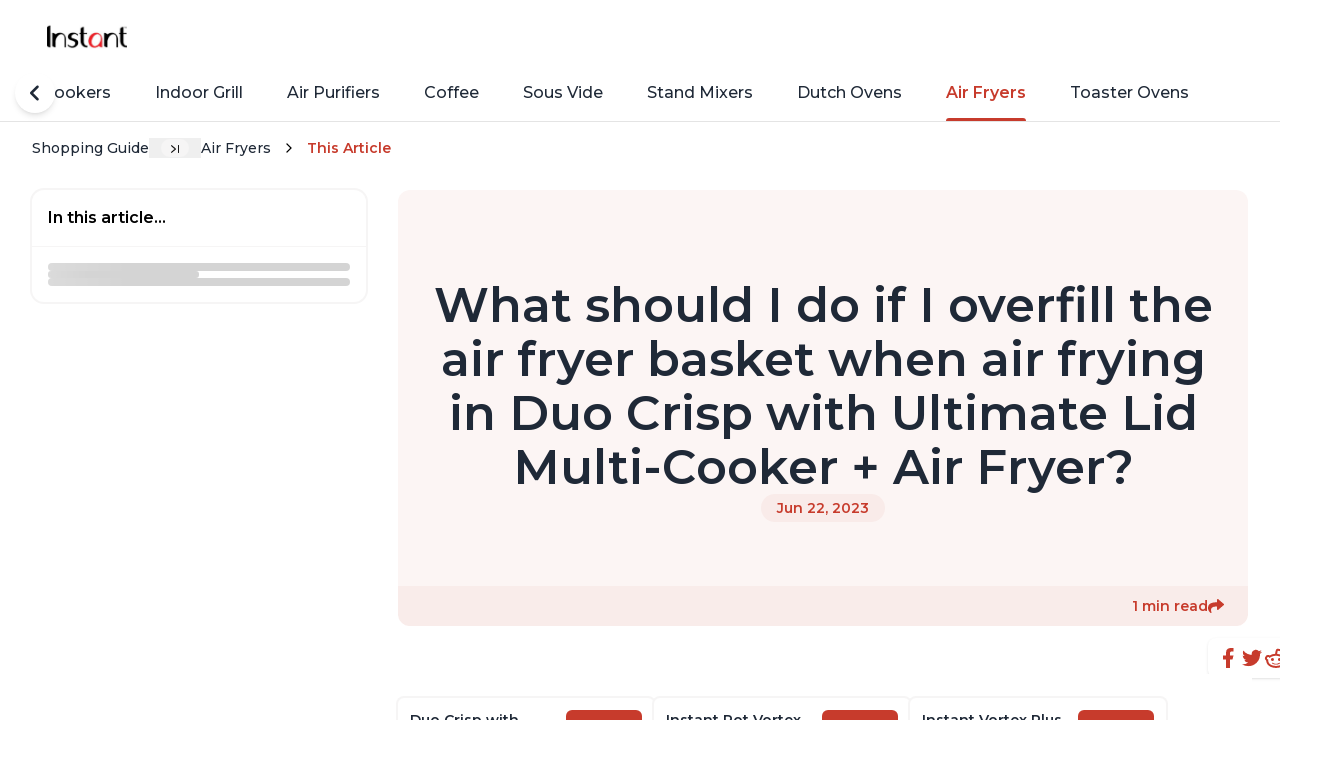

--- FILE ---
content_type: text/html
request_url: https://www.ownit.co/instant/category/air-fryers-c-air-fryers/what-should-i-do-if-i-overfill-the-air-fryer-basket-when-air-frying-in-duo-crisp-with-ultimate-lid-multi-cooker-air-fryer-q-Q90JVV
body_size: 25402
content:
<!DOCTYPE html><script type="module" src="/ownit-assets/_astro/article-template.astro_astro_type_script_index_0_lang.CG30oEVE.js"></script> <script type="module" src="/ownit-assets/_astro/brand-layout.astro_astro_type_script_index_0_lang.Bi_oOhkd.js"></script> <!-- For ownit.co/ownit.ai, we can always display the shareGraphic --><script type="module">class r extends HTMLElement{connectedCallback(){this.videoId=this.getAttribute("videoid");let t=this.querySelector(".lty-playbtn");if(this.playLabel=t&&t.textContent.trim()||this.getAttribute("playlabel")||"Play",this.dataset.title=this.getAttribute("title")||"",this.style.backgroundImage||(this.style.backgroundImage=`url("https://i.ytimg.com/vi/${this.videoId}/hqdefault.jpg")`,this.upgradePosterImage()),t||(t=document.createElement("button"),t.type="button",t.classList.add("lty-playbtn"),this.append(t)),!t.textContent){const e=document.createElement("span");e.className="lyt-visually-hidden",e.textContent=this.playLabel,t.append(e)}this.addNoscriptIframe(),t.nodeName==="A"&&(t.removeAttribute("href"),t.setAttribute("tabindex","0"),t.setAttribute("role","button"),t.addEventListener("keydown",e=>{(e.key==="Enter"||e.key===" ")&&(e.preventDefault(),this.activate())})),this.addEventListener("pointerover",r.warmConnections,{once:!0}),this.addEventListener("focusin",r.warmConnections,{once:!0}),this.addEventListener("click",this.activate),this.needsYTApi=this.hasAttribute("js-api")||navigator.vendor.includes("Apple")||navigator.userAgent.includes("Mobi")}static addPrefetch(t,e,a){const i=document.createElement("link");i.rel=t,i.href=e,a&&(i.as=a),document.head.append(i)}static warmConnections(){r.preconnected||(r.addPrefetch("preconnect","https://www.youtube-nocookie.com"),r.addPrefetch("preconnect","https://www.google.com"),r.addPrefetch("preconnect","https://googleads.g.doubleclick.net"),r.addPrefetch("preconnect","https://static.doubleclick.net"),r.preconnected=!0)}fetchYTPlayerApi(){window.YT||window.YT&&window.YT.Player||(this.ytApiPromise=new Promise((t,e)=>{var a=document.createElement("script");a.src="https://www.youtube.com/iframe_api",a.async=!0,a.onload=i=>{YT.ready(t)},a.onerror=e,this.append(a)}))}async getYTPlayer(){return this.playerPromise||await this.activate(),this.playerPromise}async addYTPlayerIframe(){this.fetchYTPlayerApi(),await this.ytApiPromise;const t=document.createElement("div");this.append(t);const e=Object.fromEntries(this.getParams().entries());this.playerPromise=new Promise(a=>{let i=new YT.Player(t,{width:"100%",videoId:this.videoId,playerVars:e,events:{onReady:s=>{s.target.playVideo(),a(i)}}})})}addNoscriptIframe(){const t=this.createBasicIframe(),e=document.createElement("noscript");e.innerHTML=t.outerHTML,this.append(e)}getParams(){const t=new URLSearchParams(this.getAttribute("params")||[]);return t.append("autoplay","1"),t.append("playsinline","1"),t}async activate(){if(this.classList.contains("lyt-activated"))return;if(this.classList.add("lyt-activated"),this.needsYTApi)return this.addYTPlayerIframe(this.getParams());const t=this.createBasicIframe();this.append(t),t.focus()}createBasicIframe(){const t=document.createElement("iframe");return t.width=560,t.height=315,t.title=this.playLabel,t.allow="accelerometer; autoplay; encrypted-media; gyroscope; picture-in-picture",t.allowFullscreen=!0,t.src=`https://www.youtube-nocookie.com/embed/${encodeURIComponent(this.videoId)}?${this.getParams().toString()}`,t}upgradePosterImage(){setTimeout(()=>{const t=`https://i.ytimg.com/vi_webp/${this.videoId}/sddefault.webp`,e=new Image;e.fetchPriority="low",e.referrerpolicy="origin",e.src=t,e.onload=a=>{a.target.naturalHeight==90&&a.target.naturalWidth==120||(this.style.backgroundImage=`url("${t}")`)}},100)}}customElements.define("lite-youtube",r);class o extends HTMLElement{constructor(){super(),this.isIframeLoaded=!1,this.setupDom()}static get observedAttributes(){return["videoid","playlistid"]}connectedCallback(){this.addEventListener("pointerover",o.warmConnections,{once:!0}),this.addEventListener("click",()=>this.addIframe())}get videoId(){return encodeURIComponent(this.getAttribute("videoid")||"")}set videoId(t){this.setAttribute("videoid",t)}get autoLoad(){return this.hasAttribute("autoload")}set __data(t){this.__data=t}get __data(){return this.__data}setupDom(){const t=this.attachShadow({mode:"open"});t.innerHTML=`
      <style>
        :host {
          contain: content;
          display: block;
          position: relative;
          width: 100%;
          height: 735px;
        }

        #frame, iframe {
          position: absolute;
          width: 100%;
          height: 100%;
          left: 0;
        }

        #frame {
          cursor: pointer;
        }

        #fake {
          display: flex;
          position: relative;
          height: 100%;
          justify-content: center;
          background: #000;
          width: 80%;
          margin: auto;
        }

        #logo {
          position: absolute;
          width: 48px;
          height: 48px;
          margin: 1rem;
          right: 0;
        }

        #fallbackPlaceholder {
          height: 100%;
          position: fixed;
          top: 50%;
          left: 50%;
          transform: translate(-50%, -50%);
        }

        #playButton {
          width: 150px;
          height: 150px;
          background-color: transparent;
          z-index: 1;
          border: 0;
        }

        #playButton:before {
          content: '';
          border-style: solid;
          border-width: 22px 0 22px 40px;
          border-color: transparent transparent transparent #fff;
        }

        #playButton,
        #playButton:before {
          position: absolute;
          top: 50%;
          left: 50%;
          transform: translate3d(-50%, -50%, 0);
          cursor: inherit;
        }

        /* Post-click styles */
        .activated {
          cursor: unset;
        }

        #frame.activated::before,
        #frame.activated > #fake {
          display: none;
        }
      </style>
      <div id="frame">
        <div id="fake">
          <picture>
            <source id="jpegPlaceholder" type="image/jpeg">
            <img id="fallbackPlaceholder" referrerpolicy="origin" loading="lazy">
          </picture>
          <button id="playButton"></button>
          <svg id="logo" xmlns="http://www.w3.org/2000/svg"><path d="M19.8 19.8v-1.6L18 18a12.1 12.1 0 0 0-7 22 12 12 0 0 1 8.6-20.3Z" fill="#25F4EE"/><path d="M20 37.4c3 0 5.5-2.4 5.6-5.3V5.7h4.8L30.3 4h-6.6v26.4a5.5 5.5 0 0 1-8.1 4.7c1 1.4 2.6 2.3 4.4 2.3Zm19.4-22.7v-1.5c-1.8 0-3.5-.6-5-1.5a9 9 0 0 0 5 3Z" fill="#25F4EE"/><path d="M34.4 11.7a9.1 9.1 0 0 1-2.2-6h-1.8c.4 2.5 2 4.6 4 6ZM18.1 24.6c-3 0-5.6 2.5-5.6 5.6 0 2.1 1.3 4 3 4.9a5.5 5.5 0 0 1 6.2-8.5v-6.7l-1.7-.2h-.2v5.1l-1.7-.2Z" fill="#FE2C55"/><path d="M39.4 14.6v5.1c-3.4 0-6.6-1.1-9.2-3v13.5a12 12 0 0 1-19 10 12.1 12.1 0 0 0 21-8.3V18.5a16 16 0 0 0 9.1 3v-6.7c-.6 0-1.3 0-1.9-.2Z" fill="#FE2C55"/><path d="M30.3 30.2V16.8a15 15 0 0 0 9.1 3v-5.2c-2-.4-3.7-1.4-5-3a9.2 9.2 0 0 1-4-6h-4.8v26.5a5.5 5.5 0 0 1-10 3 5.5 5.5 0 0 1 4.2-10.2v-5.2a12.1 12.1 0 0 0-8.6 20.4 12 12 0 0 0 19-9.9Z" fill="#fff"/></svg>
        </div>
      </div>
    `,this.domRefFrame=t.querySelector("#frame"),this.domRefImg={fallback:t.querySelector("#fallbackPlaceholder"),webp:t.querySelector("#webpPlaceholder"),jpeg:t.querySelector("#jpegPlaceholder")},this.domRefPlayButton=t.querySelector("#playButton")}async setupComponent(){if(this.autoLoad)this.initIntersectionObserver();else{const e=await(await fetch(`https://www.tiktok.com/oembed?url=https://www.tiktok.com/video/${this.videoId}`)).json();this.initImagePlaceholder(e),this.domRefPlayButton.setAttribute("aria-label",`Play: ${e.title}`),this.setAttribute("title",`Play: ${e.title}`)}}attributeChangedCallback(t,e,a){switch(t){case"videoid":{e!==a&&(this.setupComponent(),this.domRefFrame.classList.contains("activated")&&(this.domRefFrame.classList.remove("activated"),this.shadowRoot.querySelector("iframe").remove(),this.isIframeLoaded=!1));break}}}addIframe(t=!1){if(!this.isIframeLoaded){const e=`
<iframe frameborder="0"
  sandbox="allow-popups allow-popups-to-escape-sandbox allow-scripts allow-top-navigation allow-same-origin"
  src="https://www.tiktok.com/embed/v2/${this.videoId}">
</iframe>
`;this.domRefFrame.insertAdjacentHTML("beforeend",e),this.domRefFrame.classList.add("activated"),this.isIframeLoaded=!0}}initImagePlaceholder(t){this.domRefImg.jpeg.srcset=t.thumbnail_url,this.domRefImg.fallback.src=t.thumbnail_url,this.domRefImg.fallback.setAttribute("aria-label",`Play: ${t.title}`),this.domRefImg?.fallback?.setAttribute("alt",`Play: ${t.title}`)}initIntersectionObserver(){const t={root:null,rootMargin:"0px",threshold:0};new IntersectionObserver((a,i)=>{a.forEach(s=>{s.isIntersecting&&!this.isIframeLoaded&&(o.warmConnections(),this.addIframe(!0),i.unobserve(this))})},t).observe(this)}static addPrefetch(t,e){const a=document.createElement("link");a.rel=t,a.href=e,a.crossOrigin="true",document.head.append(a)}static warmConnections(){o.isPreconnected||(o.addPrefetch("preconnect","https://www.tiktok.com"),o.addPrefetch("preconnect","https://mcs.us.tiktok.com"),o.addPrefetch("preconnect","https://mon.us.tiktokv.com"),o.isPreconnected=!0)}}o.isPreconnected=!1;customElements.define("lite-tiktok",o);</script> <html lang="en" style="--secondary: 199,59,44;"> <head><meta charset="utf-8"><meta name="viewport" content="initial-scale=1.0, width=device-width, maximum-scale=5"><!-- DNS prefetch - is better support than preconnect, so it's used as fallback--><link rel="dns-prefetch" href="https://fonts.googleapis.com/"><link rel="dns-prefetch" href="https://fonts.gstatic.com/"><link rel="dns-prefetch" href="https://optimized-media-assets.ownit.co"><link rel="dns-prefetch" href="https://rembrandt.ownit.co"><!-- Preconnects - help setup DNS lookups, TLS negotiations, and TCP handshakes before HTTP request is sent --><link rel="preconnect" href="https://fonts.googleapis.com"><link rel="preconnect" href="https://fonts.gstatic.com" crossorigin><link rel="preconnect" href="https://optimized-media-assets.ownit.co"><link rel="preconnect" href="https://rembrandt.ownit.co"><link rel="icon" href="/ownit-assets/favicon.ico" sizes="any"><link rel="icon" type="image/svg+xml" href="/ownit-assets/favicon.ico"><link rel="mask-icon" href="/ownit-assets/favicon.ico" color="#000000"><link rel="apple-touch-icon" href="/ownit-assets/favicon.ico"><title>What should I do if I overfill the air fryer basket when air frying in Duo Crisp with Ultimate Lid Multi-Cooker + Air Fryer?</title><meta name="description" content="If you overfill the air fryer basket when air frying in Duo Crisp with Ultimate Lid Multi-Cooker + Air Fryer, it can lead to uneven cooking and less crispy..."><meta property="og:title" content="What should I do if I overfill the air fryer basket when air frying in Duo Crisp with Ultimate Lid Multi-Cooker + Air Fryer?"><meta name="twitter:title" content="What should I do if I overfill the air fryer basket when air frying in Duo Crisp with Ultimate Lid Multi-Cooker + Air Fryer?"><meta property="og:image" content="https://media-assets-portal.ownit.co/prod/3b6735b5-0fd2-482b-8343-4882a33fbe6c.jpg"><meta name="twitter:image" content="https://media-assets-portal.ownit.co/prod/3b6735b5-0fd2-482b-8343-4882a33fbe6c.jpg"><meta property="og:type" content="website"><meta name="twitter:card" content="summary_large_image"><meta property="og:site_name" content="What should I do if I overfill the air fryer basket when air frying in Duo Crisp with Ultimate Lid Multi-Cooker + Air Fryer?"><meta name="generator" content="Astro v5.14.5"><!-- GSC Verification --><!-- Ownit --><meta name="google-site-verification" content="XBP1Nzh1yYelIqpKKrf9Yg9zfQ8ffuqGju8bZ_6Q2H4"><link rel="dns-prefetch" href="https://www.googletagmanager.com"><link rel="preconnect" href="https://www.googletagmanager.com"><link rel="preconnect" href="https://www.googletagmanager.com" crossorigin><script>
    window.dataLayer = window.dataLayer || [];
    function gtag() {
      dataLayer.push(arguments);
    }
    gtag("js", new Date());
    gtag("config", "G-E4XVLGY57F");</script><script async src="https://www.googletagmanager.com/gtag/js?id=G-E4XVLGY57F"></script><meta name="mixpanel-metrics" data-api-base="https://publishing.ownit.ai" data-mix-panel-key="5833e91f42c7d0f1f9542547ba64aae1" data-brand-slug="instant" data-category-slug="air-fryers" data-category-code="air-fryers" data-qna-short-url="Q90JVV" data-slug="what-should-i-do-if-i-overfill-the-air-fryer-basket-when-air-frying-in-duo-crisp-with-ultimate-lid-multi-cooker-air-fryer"><script type="module" src="/ownit-assets/_astro/mixpanel-metrics.astro_astro_type_script_index_0_lang.DjXQ0W6n.js"></script><!-- By specifying the canonical URL, we tell the search engine that
    any other URLs that may lead to the same content should be consolidated
    and treated as duplicates, with the canonical URL being the preferred
    version. --><link rel="canonical" href="https://www.ownit.co/instant/category/air-fryers-c-air-fryers/what-should-i-do-if-i-overfill-the-air-fryer-basket-when-air-frying-in-duo-crisp-with-ultimate-lid-multi-cooker-air-fryer-q-Q90JVV"><script type="application/ld+json">{"@context":"https://schema.org","@type":"WebSite","name":"What should I do if I overfill the air fryer basket when air frying in Duo Crisp with Ultimate Lid Multi-Cooker + Air Fryer?","url":"www.ownit.co"}</script><link rel="sitemap" href="/sitemap.xml"> <link rel="preload" href="/ownit-assets/fonts/Montserrat.woff2" as="font" type="font/woff2" crossorigin> <style>@font-face{font-family:Montserrat;font-weight:300;font-style:normal;src:url('/ownit-assets/fonts/Montserrat.woff2') format('woff2');font-display:swap;unicode-range:U+0000-00FF,U+0131,U+0152-0153,U+02BB-02BC,U+02C6,U+02DA,U+02DC,U+0304,U+0308,U+0329,U+2000-206F,U+2074,U+20AC,U+2122,U+2191,U+2193,U+2212,U+2215,U+FEFF,U+FFFD}@font-face{font-family:Montserrat;font-weight:400;font-style:normal;src:url('/ownit-assets/fonts/Montserrat.woff2') format('woff2');font-display:swap;unicode-range:U+0000-00FF,U+0131,U+0152-0153,U+02BB-02BC,U+02C6,U+02DA,U+02DC,U+0304,U+0308,U+0329,U+2000-206F,U+2074,U+20AC,U+2122,U+2191,U+2193,U+2212,U+2215,U+FEFF,U+FFFD}@font-face{font-family:Montserrat;font-weight:500;font-style:normal;src:url('/ownit-assets/fonts/Montserrat.woff2') format('woff2');font-display:swap;unicode-range:U+0000-00FF,U+0131,U+0152-0153,U+02BB-02BC,U+02C6,U+02DA,U+02DC,U+0304,U+0308,U+0329,U+2000-206F,U+2074,U+20AC,U+2122,U+2191,U+2193,U+2212,U+2215,U+FEFF,U+FFFD}@font-face{font-family:Montserrat;font-weight:600;font-style:normal;src:url('/ownit-assets/fonts/Montserrat.woff2') format('woff2');font-display:swap;unicode-range:U+0000-00FF,U+0131,U+0152-0153,U+02BB-02BC,U+02C6,U+02DA,U+02DC,U+0304,U+0308,U+0329,U+2000-206F,U+2074,U+20AC,U+2122,U+2191,U+2193,U+2212,U+2215,U+FEFF,U+FFFD}@font-face{font-family:Montserrat;font-weight:700;font-style:normal;src:url('/ownit-assets/fonts/Montserrat.woff2') format('woff2');font-display:swap;unicode-range:U+0000-00FF,U+0131,U+0152-0153,U+02BB-02BC,U+02C6,U+02DA,U+02DC,U+0304,U+0308,U+0329,U+2000-206F,U+2074,U+20AC,U+2122,U+2191,U+2193,U+2212,U+2215,U+FEFF,U+FFFD}</style>  <style>lite-youtube{background-color:#000;position:relative;display:block;contain:content;background-position:center center;background-size:cover;cursor:pointer;max-width:720px}lite-youtube:before{content:attr(data-title);display:block;position:absolute;top:0;background-image:linear-gradient(180deg,#000000ab,#0000008a 14%,#00000026 54%,#0000000d 72%,#0000 94%);height:99px;width:100%;font-family:YouTube Noto,Roboto,Arial,Helvetica,sans-serif;color:#eee;text-shadow:0 0 2px rgba(0,0,0,.5);font-size:18px;padding:25px 20px;overflow:hidden;white-space:nowrap;text-overflow:ellipsis;box-sizing:border-box}lite-youtube:hover:before{color:#fff}lite-youtube:after{content:"";display:block;padding-bottom:56.25%}lite-youtube>iframe{width:100%;height:100%;position:absolute;top:0;left:0;border:0}lite-youtube>.lty-playbtn{display:block;width:100%;height:100%;background:no-repeat center/68px 48px;background-image:url('data:image/svg+xml;utf8,<svg xmlns="http://www.w3.org/2000/svg" viewBox="0 0 68 48"><path d="M66.52 7.74c-.78-2.93-2.49-5.41-5.42-6.19C55.79.13 34 0 34 0S12.21.13 6.9 1.55c-2.93.78-4.63 3.26-5.42 6.19C.06 13.05 0 24 0 24s.06 10.95 1.48 16.26c.78 2.93 2.49 5.41 5.42 6.19C12.21 47.87 34 48 34 48s21.79-.13 27.1-1.55c2.93-.78 4.64-3.26 5.42-6.19C67.94 34.95 68 24 68 24s-.06-10.95-1.48-16.26z" fill="red"/><path d="M45 24 27 14v20" fill="white"/></svg>');position:absolute;cursor:pointer;z-index:1;filter:grayscale(100%);transition:filter .1s cubic-bezier(0,0,.2,1);border:0}lite-youtube:hover>.lty-playbtn,lite-youtube .lty-playbtn:focus{filter:none}lite-youtube.lyt-activated{cursor:unset}lite-youtube.lyt-activated:before,lite-youtube.lyt-activated>.lty-playbtn{opacity:0;pointer-events:none}.lyt-visually-hidden{clip:rect(0 0 0 0);clip-path:inset(50%);height:1px;overflow:hidden;position:absolute;white-space:nowrap;width:1px}
</style>
<link rel="stylesheet" href="/ownit-assets/_astro/asset.DJqQ8sqw.css">
<style>ol.astro-yivslfph.ownit-breadcrumbs{margin-bottom:1.5rem;display:none;width:100%;align-items:center;overflow-x:auto;overflow-y:hidden;font-size:.875rem;line-height:1.25rem;font-weight:500}@media (min-width: 640px){ol.astro-yivslfph.ownit-breadcrumbs{margin-bottom:2rem;display:flex}}ol.astro-yivslfph.ownit-breadcrumbs{font-style:normal;scrollbar-width:none}ol.astro-yivslfph.ownit-breadcrumbs.is-hidden{display:none}ol.astro-yivslfph.ownit-breadcrumbs::-webkit-scrollbar{display:none}ol.astro-yivslfph.ownit-breadcrumbs li.astro-yivslfph{display:flex;height:1.25rem;max-width:32rem;flex-shrink:0;align-items:center;overflow:hidden;transition-duration:.25s}ol.astro-yivslfph.ownit-breadcrumbs li.astro-yivslfph>.astro-yivslfph{white-space:nowrap}ol.astro-yivslfph.ownit-breadcrumbs li.astro-yivslfph:last-child{font-weight:600;--tw-text-opacity: 1;color:rgba(var(--secondary),var(--tw-text-opacity))}ol.astro-yivslfph.ownit-breadcrumbs[data-expanded=false] li.astro-yivslfph:not(.expand-btn-li){transition-duration:50ms}ol.astro-yivslfph.ownit-breadcrumbs[data-expanded=false] li.astro-yivslfph:not(.expand-btn-li):not(:last-child,:first-child){max-width:0px;opacity:0}ol.astro-yivslfph.ownit-breadcrumbs[data-expanded=false] .expand-btn.astro-yivslfph:after{content:url([data-uri])}ol.astro-yivslfph.ownit-breadcrumbs .display-caret.astro-yivslfph:after{margin-left:.625rem;margin-right:.625rem;margin-bottom:-.125rem;display:flex;content:url(data:image/svg+xml;%20charset=utf8,%3Csvg%20xmlns%3D%22http%3A%2F%2Fwww.w3.org%2F2000%2Fsvg%22%20style%3D%22margin-top%3A1%22%20width%3D%221em%22%20height%3D%221em%22%20viewBox%3D%220%200%2024%2024%22%3E%3Cpath%20fill%3D%22none%22%20stroke%3D%22currentColor%22%20stroke-linecap%3D%22round%22%20stroke-linejoin%3D%22round%22%20stroke-width%3D%222%22%20d%3D%22m9%206l6%206l-6%206%22%3E%3C%2Fpath%3E%3C%2Fsvg%3E)}ol.astro-yivslfph.ownit-breadcrumbs .expand-btn.astro-yivslfph:hover:after{background-color:var(--gray-200);transition-duration:.2s}ol.astro-yivslfph.ownit-breadcrumbs .expand-btn.astro-yivslfph:after{margin-left:.75rem;margin-right:.75rem;margin-bottom:0;border-radius:9999px;background-color:var(--gray-100);padding-left:.625rem;padding-right:.625rem;content:url([data-uri])}ol.astro-yivslfph.ownit-breadcrumbs .splitter.astro-yivslfph{margin-left:.375rem;margin-right:.375rem}
footer.astro-ltjtwown{margin-top:.5rem;margin-bottom:.25rem;border-top-width:1px;--tw-border-opacity: 1;border-color:rgb(239 239 239 / var(--tw-border-opacity));--tw-bg-opacity: 1;background-color:rgb(255 255 255 / var(--tw-bg-opacity))}footer.astro-ltjtwown.is-landing .top-footer.astro-ltjtwown,footer.astro-ltjtwown.is-landing .bottom-footer.astro-ltjtwown{margin:0 auto;max-width:1500px;padding-left:1rem;padding-right:1rem}@media (min-width: 640px){footer.astro-ltjtwown.is-landing .top-footer.astro-ltjtwown,footer.astro-ltjtwown.is-landing .bottom-footer.astro-ltjtwown{padding-left:2rem;padding-right:2rem}}footer.astro-ltjtwown.is-landing .top-footer.astro-ltjtwown,footer.astro-ltjtwown.is-landing .bottom-footer.astro-ltjtwown{padding-top:1.5rem;padding-bottom:1.5rem}@media (min-width: 640px){footer.astro-ltjtwown.is-landing .top-footer.astro-ltjtwown,footer.astro-ltjtwown.is-landing .bottom-footer.astro-ltjtwown{padding-top:3rem;padding-bottom:3rem}}footer.astro-ltjtwown.is-landing .top-footer.astro-ltjtwown .business-container.astro-ltjtwown{display:none}.logo.astro-ltjtwown{max-height:2.5rem;max-width:5rem;-o-object-fit:contain;object-fit:contain}.top-footer.astro-ltjtwown,.bottom-footer.astro-ltjtwown{max-width:var(--content-max-width);padding-left:1rem;padding-right:1rem}@media (min-width: 640px){.top-footer.astro-ltjtwown,.bottom-footer.astro-ltjtwown{padding-left:2rem;padding-right:2rem}}.top-footer.astro-ltjtwown,.bottom-footer.astro-ltjtwown{margin-left:auto;margin-right:auto;width:100%}.top-footer.astro-ltjtwown{display:flex;align-items:flex-start;justify-content:space-between;gap:2rem;padding-top:1.5rem;padding-bottom:1.5rem;font-size:.875rem;line-height:1.25rem}@media (min-width: 640px){.top-footer.astro-ltjtwown{padding-top:2rem;padding-bottom:2rem}}.top-footer.astro-ltjtwown .left-column.astro-ltjtwown{display:flex;flex:1 1 0%;flex-direction:column;gap:1.5rem}.top-footer.astro-ltjtwown .left-column.astro-ltjtwown .business-container.astro-ltjtwown:hover mark.astro-ltjtwown{text-decoration-line:underline;text-underline-offset:2px}.top-footer.astro-ltjtwown .left-column.astro-ltjtwown .business-container.astro-ltjtwown mark.astro-ltjtwown{background-color:transparent;font-weight:600}.top-footer.astro-ltjtwown .right-column.astro-ltjtwown{margin-top:.25rem;display:flex;-moz-column-gap:1rem;column-gap:1rem}.top-footer.astro-ltjtwown .right-column.astro-ltjtwown .free-demo.astro-ltjtwown{display:inline-block;border-radius:9999px;background-color:var(--off-black);padding:.75rem 1.25rem;font-size:.875rem;line-height:1.25rem;font-weight:500;--tw-text-opacity: 1;color:rgb(255 255 255 / var(--tw-text-opacity))}@media (min-width: 640px){.top-footer.astro-ltjtwown .right-column.astro-ltjtwown .free-demo.astro-ltjtwown{padding-left:1.75rem;padding-right:1.75rem}}.bottom-footer.astro-ltjtwown{display:flex;flex-direction:column;row-gap:.75rem;padding-top:1.5rem;padding-bottom:1.5rem}@media (min-width: 640px){.bottom-footer.astro-ltjtwown{flex-direction:row;align-items:center;justify-content:space-between}}.bottom-footer.astro-ltjtwown ul.astro-ltjtwown{display:flex;flex-direction:row;-moz-column-gap:1.5rem;column-gap:1.5rem}@media (min-width: 640px){.bottom-footer.astro-ltjtwown ul.astro-ltjtwown{width:auto;-moz-column-gap:3rem;column-gap:3rem}}.company-info.astro-ltjtwown{display:flex;width:100%;flex-direction:column;justify-content:space-between;row-gap:.5rem}@media (min-width: 640px){.company-info.astro-ltjtwown{flex-direction:row}}.spacer.astro-ltjtwown{border-bottom-width:1px;--tw-border-opacity: 1;border-color:rgb(239 239 239 / var(--tw-border-opacity))}
.svg-picture.astro-ii55nnxe{width:100%}.scroll-container.astro-2ype5vy3{position:relative}.scroll-list.astro-2ype5vy3{display:flex;gap:1rem;overflow:auto;scrollbar-width:none}.scroll-list.astro-2ype5vy3::-webkit-scrollbar{display:none}.scroll-list.astro-2ype5vy3 .astro-2ype5vy3{-webkit-user-select:none;-moz-user-select:none;user-select:none}.float-circle.astro-2ype5vy3{position:absolute;top:50%;z-index:10;display:flex;height:2.5rem;width:2.5rem;--tw-translate-y: -50%;transform:translate(var(--tw-translate-x),var(--tw-translate-y)) rotate(var(--tw-rotate)) skew(var(--tw-skew-x)) skewY(var(--tw-skew-y)) scaleX(var(--tw-scale-x)) scaleY(var(--tw-scale-y));place-items:center;justify-content:center;border-radius:9999px;--tw-bg-opacity: 1;background-color:rgb(255 255 255 / var(--tw-bg-opacity));--tw-shadow: 0 4px 6px -1px rgb(0 0 0 / .1), 0 2px 4px -2px rgb(0 0 0 / .1);--tw-shadow-colored: 0 4px 6px -1px var(--tw-shadow-color), 0 2px 4px -2px var(--tw-shadow-color);box-shadow:var(--tw-ring-offset-shadow, 0 0 #0000),var(--tw-ring-shadow, 0 0 #0000),var(--tw-shadow)}.float-circle.astro-2ype5vy3.left{left:-1rem}.float-circle.astro-2ype5vy3.right{right:-1rem}.float-circle.astro-2ype5vy3[data-show=true]{display:none}@media (min-width: 640px){.float-circle.astro-2ype5vy3[data-show=true]{display:flex}}.float-circle.astro-2ype5vy3[data-show=false]{display:none}
</style>
<link rel="stylesheet" href="/ownit-assets/_astro/asset.DLYDpGi0.css">
<style>.list.astro-fdh5kvgh{margin-top:.5rem;display:flex;flex-direction:column;gap:.75rem}
@charset "UTF-8";.img-wrapper.astro-esxq7srm{position:relative}.img-wrapper.astro-esxq7srm:after{content:"";display:block;padding-bottom:100%}.img-wrapper.astro-esxq7srm img.astro-esxq7srm{position:absolute;top:50%;left:50%;margin-left:auto;margin-right:auto;height:100%;width:100%;--tw-translate-y: -50%;--tw-translate-x: -50%;transform:translate(var(--tw-translate-x),var(--tw-translate-y)) rotate(var(--tw-rotate)) skew(var(--tw-skew-x)) skewY(var(--tw-skew-y)) scaleX(var(--tw-scale-x)) scaleY(var(--tw-scale-y));border-radius:.375rem;border-width:1px;border-color:var(--gray-100);--tw-bg-opacity: 1;background-color:rgb(249 250 251 / var(--tw-bg-opacity));-o-object-fit:contain;object-fit:contain;outline:2px solid transparent;outline-offset:2px}.product.astro-jfbgqq36{position:relative;display:flex;width:11rem;flex-shrink:0;flex-direction:column;gap:.5rem;overflow:hidden;border-radius:.375rem;--tw-bg-opacity: 1;background-color:rgb(255 255 255 / var(--tw-bg-opacity));padding:.625rem;--tw-ring-offset-shadow: var(--tw-ring-inset) 0 0 0 var(--tw-ring-offset-width) var(--tw-ring-offset-color);--tw-ring-shadow: var(--tw-ring-inset) 0 0 0 calc(2px + var(--tw-ring-offset-width)) var(--tw-ring-color);box-shadow:var(--tw-ring-offset-shadow),var(--tw-ring-shadow),var(--tw-shadow, 0 0 #0000);--tw-ring-color: var(--gray-100);transition-duration:.15s}.product.astro-jfbgqq36:hover{--tw-ring-color: rgba(var(--secondary), .25)}@media (min-width: 640px){.product.astro-jfbgqq36{width:12rem;padding:.75rem}}.product.astro-jfbgqq36{transition-property:box-shadow}.product.astro-jfbgqq36 .square-img{pointer-events:none}.product.astro-jfbgqq36 .title.astro-jfbgqq36{overflow:hidden;display:-webkit-box;-webkit-box-orient:vertical;-webkit-line-clamp:3;font-size:.875rem;line-height:1.25rem;font-weight:600}.product.astro-jfbgqq36 .meta.astro-jfbgqq36{margin-top:auto;display:flex;align-items:flex-end;justify-content:space-between;font-weight:500}.product.astro-jfbgqq36 .meta.astro-jfbgqq36 .prices.astro-jfbgqq36{display:flex;flex-wrap:wrap;align-items:center;-moz-column-gap:.5rem;column-gap:.5rem;font-size:.875rem;line-height:1.25rem;font-weight:600;--tw-text-opacity: 1;color:rgba(var(--secondary),var(--tw-text-opacity))}.product.astro-jfbgqq36 .meta.astro-jfbgqq36 .prices.astro-jfbgqq36 .compare.astro-jfbgqq36{font-size:.75rem;line-height:1rem;font-weight:500;--tw-text-opacity: 1;color:rgb(156 163 175 / var(--tw-text-opacity));text-decoration-line:line-through}.product.astro-jfbgqq36 .meta.astro-jfbgqq36 .stars.astro-jfbgqq36{font-size:.875rem;line-height:1.25rem;--tw-text-opacity: 1;color:rgb(119 120 120 / var(--tw-text-opacity))}.product.astro-jfbgqq36 .meta.astro-jfbgqq36 .stars.astro-jfbgqq36:before{content:"★";margin-right:.125rem}.product.astro-jfbgqq36 .link-overlay.astro-jfbgqq36{position:absolute;inset:0;z-index:10}.product.astro-jfbgqq36 .shop-btn.astro-jfbgqq36{z-index:20;border-radius:.375rem;--tw-bg-opacity: 1;background-color:rgba(var(--secondary),var(--tw-bg-opacity));padding-top:.625rem;padding-bottom:.625rem;text-align:center;font-size:.75rem;line-height:1rem;font-weight:600;--tw-text-opacity: 1;color:rgb(255 255 255 / var(--tw-text-opacity))}
</style>
<link rel="stylesheet" href="/ownit-assets/_astro/asset.eh811yji.css">
<link rel="stylesheet" href="/ownit-assets/_astro/asset.BidgKHDq.css">
<style>.category-cta.astro-ne5kau2t{display:flex;align-items:center;gap:1rem;overflow:hidden;border-radius:.5rem;padding:1rem;--tw-shadow: 0 0 20px 2px rgb(0 0 0 / .025), 0 0 12px 3px rgb(0 0 0 / .025);--tw-shadow-colored: 0 0 20px 2px var(--tw-shadow-color), 0 0 12px 3px var(--tw-shadow-color);box-shadow:var(--tw-ring-offset-shadow, 0 0 #0000),var(--tw-ring-shadow, 0 0 #0000),var(--tw-shadow)}.category-cta__imgs.astro-ne5kau2t{margin-left:auto;display:flex;gap:.5rem;-o-object-fit:contain;object-fit:contain}@media (max-width: 768px){.category-cta__imgs.astro-ne5kau2t img:not(:first-child){display:none}}.category-cta__description.astro-ne5kau2t{font-size:.75rem;line-height:1rem;font-weight:500}.category-cta__description.astro-ne5kau2t>i.astro-ne5kau2t{font-weight:600;font-style:normal;--tw-text-opacity: 1;color:rgba(var(--secondary),var(--tw-text-opacity))}.category-cta__logo.astro-ne5kau2t{height:3rem;width:3rem;-o-object-fit:contain;object-fit:contain}.category-cta.astro-ne5kau2t>svg.astro-ne5kau2t{--tw-text-opacity: 1;color:rgba(var(--secondary),var(--tw-text-opacity))}img.astro-ne5kau2t{height:3.5rem;width:3.5rem;flex-shrink:0;border-radius:.375rem;border-width:2px;border-color:var(--gray-100);-o-object-fit:cover;object-fit:cover}#feedback-dialog.astro-3gxqzlkp{position:fixed;top:50%;z-index:50;max-width:100%;--tw-translate-y: -50%;transform:translate(var(--tw-translate-x),var(--tw-translate-y)) rotate(var(--tw-rotate)) skew(var(--tw-skew-x)) skewY(var(--tw-skew-y)) scaleX(var(--tw-scale-x)) scaleY(var(--tw-scale-y));flex-direction:column;gap:.5rem;border-radius:.5rem;background-color:var(--gray-100);padding:.75rem}@media (min-width: 768px){#feedback-dialog.astro-3gxqzlkp{padding:1.5rem}}#feedback-dialog.astro-3gxqzlkp{box-shadow:0 0 20px #00000040}#feedback-dialog.astro-3gxqzlkp .close.astro-3gxqzlkp{position:absolute;right:.75rem;top:.75rem;height:2rem;width:2rem;border-radius:9999px}#feedback-dialog.astro-3gxqzlkp textarea.astro-3gxqzlkp{border-radius:.375rem;border-width:2px;padding:.75rem}#feedback-dialog.astro-3gxqzlkp .submit.astro-3gxqzlkp{border-radius:.375rem;border-width:2px;--tw-border-opacity: 1;border-color:rgb(0 0 0 / var(--tw-border-opacity));padding:.5rem 1rem;font-size:1rem;line-height:1.5rem;font-weight:600}#feedback-dialog.astro-3gxqzlkp .submit.astro-3gxqzlkp:hover{--tw-bg-opacity: 1;background-color:rgb(0 0 0 / var(--tw-bg-opacity));--tw-text-opacity: 1;color:rgb(255 255 255 / var(--tw-text-opacity))}.feedback-btns.astro-3gxqzlkp{display:flex;flex-wrap:wrap;align-items:center;justify-content:flex-end;gap:.5rem}@media (min-width: 640px){.feedback-btns.astro-3gxqzlkp{gap:1rem}}.feedback-btns.astro-3gxqzlkp>button.astro-3gxqzlkp{display:flex;align-items:center;gap:.25rem;border-radius:4px;border-width:1px;--tw-border-opacity: 1;border-color:rgb(209 213 219 / var(--tw-border-opacity));padding:.375rem .75rem;font-size:.875rem;line-height:1.25rem;--tw-text-opacity: 1;color:rgb(107 114 128 / var(--tw-text-opacity))}.feedback-btns.astro-3gxqzlkp>button.astro-3gxqzlkp:hover{--tw-text-opacity: 1;color:rgb(255 255 255 / var(--tw-text-opacity))}@media (min-width: 640px){.feedback-btns.astro-3gxqzlkp>button.astro-3gxqzlkp{gap:.5rem;font-size:1rem;line-height:1.5rem}}.feedback-btns.astro-3gxqzlkp>button.astro-3gxqzlkp>div.astro-3gxqzlkp{margin-bottom:.25rem}.feedback-btns.astro-3gxqzlkp .helpful.astro-3gxqzlkp:hover{--tw-bg-opacity: 1;background-color:rgb(34 197 94 / var(--tw-bg-opacity))}.feedback-btns.astro-3gxqzlkp .not-helpful.astro-3gxqzlkp:hover{--tw-bg-opacity: 1;background-color:rgb(220 38 38 / var(--tw-bg-opacity))}.feedback-btns.astro-3gxqzlkp .report.astro-3gxqzlkp:hover{--tw-bg-opacity: 1;background-color:rgb(0 0 0 / var(--tw-bg-opacity))}astro-feedback.astro-3gxqzlkp[data-state=Helpful] .helpful.astro-3gxqzlkp{--tw-bg-opacity: 1;background-color:rgb(34 197 94 / var(--tw-bg-opacity));--tw-text-opacity: 1;color:rgb(255 255 255 / var(--tw-text-opacity))}astro-feedback.astro-3gxqzlkp[data-state=NotHelpful] .not-helpful.astro-3gxqzlkp{--tw-bg-opacity: 1;background-color:rgb(220 38 38 / var(--tw-bg-opacity));--tw-text-opacity: 1;color:rgb(255 255 255 / var(--tw-text-opacity))}:root{--background: rgb(255, 255, 255);--off-black: #2a2a2b;--black: rgb(0, 0, 0);--gray-100: rgb(246, 245, 245);--gray-200: rgb(228, 228, 228);--content-max-width: 1250px;font-size:16px}article.astro-6epan5e2{display:flex;align-items:flex-start;justify-content:center}.article-page.astro-6epan5e2{display:flex;min-width:0px;flex-direction:column;gap:1rem}.article-page.astro-6epan5e2 .article-content.astro-6epan5e2,.article-page.astro-6epan5e2 .article-content.astro-6epan5e2 .md.astro-6epan5e2{display:flex;flex-direction:column}.article-page.astro-6epan5e2 .article-content.astro-6epan5e2 .md.astro-6epan5e2 *:not(h1,h2,h3,h4,h5){font-size:1.125rem;line-height:1.625}.article-page.astro-6epan5e2 .article-content.astro-6epan5e2>*:not([data-pseudo])+*:not([data-pseudo]){margin-top:.5rem}@media (min-width: 768px){.article-page.astro-6epan5e2 .article-content.astro-6epan5e2>*:not([data-pseudo])+*:not([data-pseudo]){margin-top:1rem}}.article-page.astro-6epan5e2 .article-content.astro-6epan5e2 .category-cta:not([data-pseudo]){margin-top:1rem;margin-bottom:1rem}@media (min-width: 768px){.article-page.astro-6epan5e2 .article-content.astro-6epan5e2 .category-cta:not([data-pseudo]){margin-top:1.75rem;margin-bottom:1.75rem}}.article-page.astro-6epan5e2 .article-content.astro-6epan5e2 section:not([data-pseudo])+section:not([data-pseudo]){margin-top:2rem;border-top-width:1px;border-color:var(--gray-200);padding-top:2rem}.article-page.astro-6epan5e2 .cta-btn.astro-6epan5e2{width:100%;border-radius:.375rem;--tw-bg-opacity: 1;background-color:rgba(var(--secondary),var(--tw-bg-opacity));padding:.5rem;text-align:center;font-weight:600;--tw-text-opacity: 1;color:rgb(255 255 255 / var(--tw-text-opacity));text-decoration-line:underline;text-underline-offset:1px}@media (max-width: 640px){.article-page.astro-6epan5e2 .campaign-entry+.campaign-entry{border-top-width:1px;border-color:var(--gray-200);padding-top:2rem}}.article-content h2,.article-content .md h2{font-size:1.5rem;line-height:2rem;font-weight:600;--tw-text-opacity: 1;color:rgba(var(--secondary),var(--tw-text-opacity))}@media (min-width: 640px){.article-content h2,.article-content .md h2{font-size:1.875rem;line-height:2.25rem}}.article-content h3,.article-content .md h3{font-size:1.125rem;line-height:1.75rem;font-weight:600}@media (min-width: 640px){.article-content h3,.article-content .md h3{font-size:1.25rem;line-height:1.75rem}}.nav-menu{display:none;width:100%}@media (min-width: 768px){.nav-menu{display:inline-block}}.campaign-entry{scroll-margin-top:90px}@media (min-width: 640px){.campaign-entry{scroll-margin-top:220px}}.feedback-btns{margin-top:1rem}
</style>
<link rel="stylesheet" href="/ownit-assets/_astro/asset.C7C1hsjA.css"><script type="module" src="/ownit-assets/_astro/page.CwTOY3h6.js"></script></head> <body style="--secondary: 199,59,44;">    <script type="module">const e=document.querySelector(".category-list"),d=document.querySelector("nav.category-nav");if(d&&e){let n=function(){t&&t.classList.add("selected")};const c=parseInt(d.dataset.selectedIndex??"0"),t=e.children[c];n(),t&&(e.scrollLeft=t.offsetLeft-35);for(let s of e.children){const r=s;s.addEventListener("mouseover",()=>{e.style.setProperty("--underline-offset-x",`${r.offsetLeft}px`),e.style.setProperty("--underline-width",`${r.offsetWidth}px`)}),s.addEventListener("mouseleave",()=>{r.dataset.hasChild!=="true"&&e.style.setProperty("--underline-width","0px")}),s.addEventListener("click",l=>{[...e.children].forEach(o=>{o.classList.remove("selected")}),t?.classList.remove("selected"),l.currentTarget.classList.add("selected")})}}</script> <header id="brand-header" data-brand="instant" class="astro-7c6u7dk5"> <div class="header-content astro-7c6u7dk5"> <a data-testid="header-logo" href="/instant" data-click-event="click.logo" data-type="header" class="astro-7c6u7dk5">  <img class="logo astro-7c6u7dk5 astro-ii55nnxe" alt="Instant Logo" width="100" alt="Instant Logo" loading="eager" draggable="false" src="https://rembrandt.ownit.co/b114ad00-0a7a-4037-bf75-f6f0b38522ae.png?width=350&bgcolor=white&format=jpeg&quality=65"> </a>  </div> </header> <nav class="category-nav astro-7c6u7dk5" data-selected-index="8"> <script type="module">Array.from(document.querySelectorAll(".scroll-list")).forEach(l=>{const e=l;let n={left:0,x:0};const r=function(t){const o=t.clientX-n.x;if(e.scrollLeft=n.left-o,Math.abs(o)>5){e.style.cursor="grabbing";for(const u of e.children)u.style.pointerEvents="none"}},s=function(t){t.preventDefault(),document.removeEventListener("mousemove",r),document.removeEventListener("mouseup",s),e.style.cursor="pointer";for(const o of e.children)o.style.pointerEvents="auto"},c=function(t){t.button!==2&&(n={left:e.scrollLeft,x:t.clientX},document.addEventListener("mousemove",r),document.addEventListener("mouseup",s))};e.addEventListener("mousedown",c);for(const t of e.children)t.draggable=!1});</script> <script type="module">function n(t,o,r=!1){const e=t.scrollWidth-t.clientWidth,c=Math.min(Math.max(o,0),e);r?t.scrollTo({left:c,behavior:"smooth"}):t.scrollLeft=c}function d(t,o){o==="left"?n(t,t.scrollLeft-t.clientWidth,!0):n(t,t.scrollLeft+t.clientWidth,!0)}const u=document.querySelectorAll(".scroll-container");u.forEach(t=>{const o=t.querySelector(".float-circle.left"),r=t.querySelector(".float-circle.right"),e=t.querySelector(".scroll-list"),c=e?.firstElementChild,f=e?.lastElementChild;o.addEventListener("click",()=>d(e,"left")),r.addEventListener("click",()=>d(e,"right"));const h=new IntersectionObserver(a=>{a.forEach(l=>{l.target===c?o.dataset.show=l.intersectionRatio<.8?"true":"false":l.target===f&&(r.dataset.show=l.intersectionRatio<.8?"true":"false")})},{threshold:[0,.8],root:e});c&&h.observe(c),f&&h.observe(f);for(const a of e.children){const l=a;l.addEventListener("click",()=>{const s=e.getBoundingClientRect(),i=l.getBoundingClientRect();i.right>s.right?n(e,e.scrollLeft+i.right-s.right+16):i.left<s.left&&n(e,e.scrollLeft+i.left-s.left-10)})}});</script> <div class="scroll-container astro-2ype5vy3 category-list-wrapper astro-7c6u7dk5"> <ul class="scroll-list astro-2ype5vy3 category-list" style="cursor: pointer;"> <li data-short-code="instapots" data-has-child="false" class="astro-7c6u7dk5"> <a class="text astro-7c6u7dk5" data-click-event="click.header.category" draggable="false" href="/instant/category/instant-pots-c-instapots"> Instant Pots </a> </li><li data-short-code="rice-cookers" data-has-child="false" class="astro-7c6u7dk5"> <a class="text astro-7c6u7dk5" data-click-event="click.header.category" draggable="false" href="/instant/category/rice-cookers-c-rice-cookers"> Rice Cookers </a> </li><li data-short-code="indoor-grill" data-has-child="false" class="astro-7c6u7dk5"> <a class="text astro-7c6u7dk5" data-click-event="click.header.category" draggable="false" href="/instant/category/indoor-grill-c-indoor-grill"> Indoor Grill </a> </li><li data-short-code="air-purifiers" data-has-child="false" class="astro-7c6u7dk5"> <a class="text astro-7c6u7dk5" data-click-event="click.header.category" draggable="false" href="/instant/category/air-purifiers-c-air-purifiers"> Air Purifiers </a> </li><li data-short-code="coffee" data-has-child="false" class="astro-7c6u7dk5"> <a class="text astro-7c6u7dk5" data-click-event="click.header.category" draggable="false" href="/instant/category/coffee-c-coffee"> Coffee </a> </li><li data-short-code="sous-vide" data-has-child="false" class="astro-7c6u7dk5"> <a class="text astro-7c6u7dk5" data-click-event="click.header.category" draggable="false" href="/instant/category/sous-vide-c-sous-vide"> Sous Vide </a> </li><li data-short-code="stand-mixers" data-has-child="false" class="astro-7c6u7dk5"> <a class="text astro-7c6u7dk5" data-click-event="click.header.category" draggable="false" href="/instant/category/stand-mixers-c-stand-mixers"> Stand Mixers </a> </li><li data-short-code="dutch-ovens" data-has-child="false" class="astro-7c6u7dk5"> <a class="text astro-7c6u7dk5" data-click-event="click.header.category" draggable="false" href="/instant/category/dutch-ovens-c-dutch-ovens"> Dutch Ovens </a> </li><li data-short-code="air-fryers" data-has-child="false" class="astro-7c6u7dk5"> <a class="text astro-7c6u7dk5" data-click-event="click.header.category" draggable="false" href="/instant/category/air-fryers-c-air-fryers"> Air Fryers </a> </li><li data-short-code="toaster-ovens" data-has-child="false" class="astro-7c6u7dk5"> <a class="text astro-7c6u7dk5" data-click-event="click.header.category" draggable="false" href="/instant/category/toaster-ovens-c-toaster-ovens"> Toaster Ovens </a> </li> </ul> <button class="left float-circle astro-2ype5vy3" data-show="false" aria-label="Scroll Left"> <svg xmlns="http://www.w3.org/2000/svg" width="30px" height="30px" class="astro-2ype5vy3" viewBox="0 0 24 24"><path fill="none" stroke="currentColor" stroke-linecap="round" stroke-linejoin="round" stroke-width="2" d="m14 7l-5 5l5 5"></path></svg> </button> <button class="right float-circle astro-2ype5vy3" data-show="false" aria-label="Scroll Right"> <svg xmlns="http://www.w3.org/2000/svg" width="30px" height="30px" class="astro-2ype5vy3" viewBox="0 0 24 24"><path fill="none" stroke="currentColor" stroke-linecap="round" stroke-linejoin="round" stroke-width="2" d="m10 7l5 5l-5 5"></path></svg> </button> </div>  <script type="module">const y=document.querySelector(".category-list"),h=document.querySelector("nav.category-nav"),t=h?.querySelector(".desktop.nav-dropdown"),r=h?.querySelector(".mobile.nav-dropdown");if(t&&r){let d=function(){n=setTimeout(()=>{t.dataset.show="false"},500)},c=function(l){let e=t.clientHeight;t.style.setProperty("--height",`${f}px`);const o=l.querySelector(".level-3.list");if(o instanceof HTMLElement){let i=50;for(;o.scrollWidth>o.clientWidth&&i>0;)e+=15,t.style.setProperty("--height",`${e}px`),i--;o.scrollHeight>t.clientHeight&&t.style.setProperty("--height",`${o.scrollHeight+50}px`)}};const v=t.style.getPropertyValue("--height");let n,u;const f=t.clientHeight;for(let l of y.children){const e=l,o=e.querySelector(":scope > .mobile"),i=e.querySelector(":scope > .desktop");o?.addEventListener("click",()=>{if(window.innerWidth>=640)return;clearTimeout(n),r.querySelectorAll(".level-1.list > li").forEach(s=>s.dataset.expand="false");const a=r.querySelector(`.level-1.list > li[data-short-code="${e.dataset.shortCode}"]`);a&&(a.dataset.expand="true"),e.dataset.hasChild=="true"&&(r.dataset.show="true",document.body.style.overflow="hidden",r.scrollTop=a.offsetTop-75)}),i?.addEventListener("mouseover",()=>{clearTimeout(n);const a=t.querySelector(`.level-2.list[data-short-code="${e.dataset.shortCode}"]`);u=setTimeout(()=>{if(t.style.setProperty("--height",v),t.querySelectorAll(".level-2.list").forEach(s=>{s.dataset.show="false"}),a){a.dataset.show="true";const s=a.querySelector("li[data-selected='true']");s&&c(s)}e.dataset.hasChild=="true"?t.dataset.show="true":t.dataset.show="false"},250)}),e.addEventListener("mouseleave",()=>{d(),clearTimeout(u)})}t.addEventListener("mouseover",()=>{clearTimeout(n),t.dataset.show="true"}),t.addEventListener("mouseleave",d),document.querySelectorAll(".desktop.nav-dropdown .level-2.list > li").forEach(l=>{const e=l;e.querySelector("a")?.addEventListener("mouseover",()=>{e.parentElement?.querySelectorAll("li").forEach(o=>{o.dataset.selected="false"}),e.dataset.selected="true",c(e)})}),document.querySelectorAll(".mobile.nav-dropdown .level-1.list > li").forEach(l=>{const e=l;e.querySelector(".title")?.addEventListener("click",()=>{e.dataset.expand=e.dataset.expand==="true"?"false":"true"})}),document.querySelectorAll(".mobile.nav-dropdown .level-2.list > li").forEach(l=>{const e=l;e.querySelector(".text")?.addEventListener("click",()=>{if("noChild"in e.dataset&&e.dataset.href){window.location.href=e.dataset.href;return}e.dataset.expand=e.dataset.expand==="true"?"false":"true"}),e.querySelector(".back-btn")?.addEventListener("click",()=>{e.dataset.expand="false"})}),document.querySelectorAll(".nav-dropdown .cancel-btn").forEach(l=>{l.addEventListener("click",()=>{t.dataset.show="false",r.dataset.show="false",document.body.style.overflow="auto"})})}</script> <div class="nav-dropdown desktop astro-ke7xbmqq" data-show="false"> <div class="wrapper astro-ke7xbmqq"> <button class="cancel-btn astro-ke7xbmqq"><svg xmlns="http://www.w3.org/2000/svg" width="22px" height="22px" viewBox="0 0 24 24" class="astro-ke7xbmqq"><path fill="none" stroke="currentColor" stroke-linecap="round" stroke-linejoin="round" stroke-width="1.5" d="M6.758 17.243L12.001 12m5.243-5.243L12 12m0 0L6.758 6.757M12.001 12l5.243 5.243"></path></svg></button> <ul data-show="false" class="level-2 list astro-ke7xbmqq" data-short-code="instapots">  </ul><ul data-show="false" class="level-2 list astro-ke7xbmqq" data-short-code="rice-cookers">  </ul><ul data-show="false" class="level-2 list astro-ke7xbmqq" data-short-code="indoor-grill">  </ul><ul data-show="false" class="level-2 list astro-ke7xbmqq" data-short-code="air-purifiers">  </ul><ul data-show="false" class="level-2 list astro-ke7xbmqq" data-short-code="coffee">  </ul><ul data-show="false" class="level-2 list astro-ke7xbmqq" data-short-code="sous-vide">  </ul><ul data-show="false" class="level-2 list astro-ke7xbmqq" data-short-code="stand-mixers">  </ul><ul data-show="false" class="level-2 list astro-ke7xbmqq" data-short-code="dutch-ovens">  </ul><ul data-show="false" class="level-2 list astro-ke7xbmqq" data-short-code="air-fryers">  </ul><ul data-show="false" class="level-2 list astro-ke7xbmqq" data-short-code="toaster-ovens">  </ul> </div> </div> <div class="nav-dropdown mobile astro-ke7xbmqq" data-show="false"> <div class="nav-header astro-ke7xbmqq">  <img class="logo astro-ke7xbmqq astro-ii55nnxe" alt="Instant logo" alt="Instant logo" loading="eager" draggable="false" src="https://rembrandt.ownit.co/b114ad00-0a7a-4037-bf75-f6f0b38522ae.png?width=350&bgcolor=white&format=jpeg&quality=65"> <button class="cancel-btn astro-ke7xbmqq"><svg xmlns="http://www.w3.org/2000/svg" width="24" height="24" viewBox="0 0 24 24" class="astro-ke7xbmqq"><path fill="none" stroke="currentColor" stroke-linecap="round" stroke-linejoin="round" stroke-width="1.5" d="M6.758 17.243L12.001 12m5.243-5.243L12 12m0 0L6.758 6.757M12.001 12l5.243 5.243"></path></svg></button> </div> <ul class="level-1 list astro-ke7xbmqq"> <li data-expand="false" data-short-code="instapots" class="astro-ke7xbmqq"> <div class="title astro-ke7xbmqq"> <p class="astro-ke7xbmqq">Instant Pots</p> <svg xmlns="http://www.w3.org/2000/svg" width="20px" height="20px" class="astro-ke7xbmqq" viewBox="0 0 256 256"><path fill="currentColor" d="m216.49 104.49l-80 80a12 12 0 0 1-17 0l-80-80a12 12 0 0 1 17-17L128 159l71.51-71.52a12 12 0 0 1 17 17Z"></path></svg> </div> <ul class="level-2 list astro-ke7xbmqq">  </ul> </li><li data-expand="false" data-short-code="rice-cookers" class="astro-ke7xbmqq"> <div class="title astro-ke7xbmqq"> <p class="astro-ke7xbmqq">Rice Cookers</p> <svg xmlns="http://www.w3.org/2000/svg" width="20px" height="20px" class="astro-ke7xbmqq" viewBox="0 0 256 256"><path fill="currentColor" d="m216.49 104.49l-80 80a12 12 0 0 1-17 0l-80-80a12 12 0 0 1 17-17L128 159l71.51-71.52a12 12 0 0 1 17 17Z"></path></svg> </div> <ul class="level-2 list astro-ke7xbmqq">  </ul> </li><li data-expand="false" data-short-code="indoor-grill" class="astro-ke7xbmqq"> <div class="title astro-ke7xbmqq"> <p class="astro-ke7xbmqq">Indoor Grill</p> <svg xmlns="http://www.w3.org/2000/svg" width="20px" height="20px" class="astro-ke7xbmqq" viewBox="0 0 256 256"><path fill="currentColor" d="m216.49 104.49l-80 80a12 12 0 0 1-17 0l-80-80a12 12 0 0 1 17-17L128 159l71.51-71.52a12 12 0 0 1 17 17Z"></path></svg> </div> <ul class="level-2 list astro-ke7xbmqq">  </ul> </li><li data-expand="false" data-short-code="air-purifiers" class="astro-ke7xbmqq"> <div class="title astro-ke7xbmqq"> <p class="astro-ke7xbmqq">Air Purifiers</p> <svg xmlns="http://www.w3.org/2000/svg" width="20px" height="20px" class="astro-ke7xbmqq" viewBox="0 0 256 256"><path fill="currentColor" d="m216.49 104.49l-80 80a12 12 0 0 1-17 0l-80-80a12 12 0 0 1 17-17L128 159l71.51-71.52a12 12 0 0 1 17 17Z"></path></svg> </div> <ul class="level-2 list astro-ke7xbmqq">  </ul> </li><li data-expand="false" data-short-code="coffee" class="astro-ke7xbmqq"> <div class="title astro-ke7xbmqq"> <p class="astro-ke7xbmqq">Coffee</p> <svg xmlns="http://www.w3.org/2000/svg" width="20px" height="20px" class="astro-ke7xbmqq" viewBox="0 0 256 256"><path fill="currentColor" d="m216.49 104.49l-80 80a12 12 0 0 1-17 0l-80-80a12 12 0 0 1 17-17L128 159l71.51-71.52a12 12 0 0 1 17 17Z"></path></svg> </div> <ul class="level-2 list astro-ke7xbmqq">  </ul> </li><li data-expand="false" data-short-code="sous-vide" class="astro-ke7xbmqq"> <div class="title astro-ke7xbmqq"> <p class="astro-ke7xbmqq">Sous Vide</p> <svg xmlns="http://www.w3.org/2000/svg" width="20px" height="20px" class="astro-ke7xbmqq" viewBox="0 0 256 256"><path fill="currentColor" d="m216.49 104.49l-80 80a12 12 0 0 1-17 0l-80-80a12 12 0 0 1 17-17L128 159l71.51-71.52a12 12 0 0 1 17 17Z"></path></svg> </div> <ul class="level-2 list astro-ke7xbmqq">  </ul> </li><li data-expand="false" data-short-code="stand-mixers" class="astro-ke7xbmqq"> <div class="title astro-ke7xbmqq"> <p class="astro-ke7xbmqq">Stand Mixers</p> <svg xmlns="http://www.w3.org/2000/svg" width="20px" height="20px" class="astro-ke7xbmqq" viewBox="0 0 256 256"><path fill="currentColor" d="m216.49 104.49l-80 80a12 12 0 0 1-17 0l-80-80a12 12 0 0 1 17-17L128 159l71.51-71.52a12 12 0 0 1 17 17Z"></path></svg> </div> <ul class="level-2 list astro-ke7xbmqq">  </ul> </li><li data-expand="false" data-short-code="dutch-ovens" class="astro-ke7xbmqq"> <div class="title astro-ke7xbmqq"> <p class="astro-ke7xbmqq">Dutch Ovens</p> <svg xmlns="http://www.w3.org/2000/svg" width="20px" height="20px" class="astro-ke7xbmqq" viewBox="0 0 256 256"><path fill="currentColor" d="m216.49 104.49l-80 80a12 12 0 0 1-17 0l-80-80a12 12 0 0 1 17-17L128 159l71.51-71.52a12 12 0 0 1 17 17Z"></path></svg> </div> <ul class="level-2 list astro-ke7xbmqq">  </ul> </li><li data-expand="false" data-short-code="air-fryers" class="astro-ke7xbmqq"> <div class="title astro-ke7xbmqq"> <p class="astro-ke7xbmqq">Air Fryers</p> <svg xmlns="http://www.w3.org/2000/svg" width="20px" height="20px" class="astro-ke7xbmqq" viewBox="0 0 256 256"><path fill="currentColor" d="m216.49 104.49l-80 80a12 12 0 0 1-17 0l-80-80a12 12 0 0 1 17-17L128 159l71.51-71.52a12 12 0 0 1 17 17Z"></path></svg> </div> <ul class="level-2 list astro-ke7xbmqq">  </ul> </li><li data-expand="false" data-short-code="toaster-ovens" class="astro-ke7xbmqq"> <div class="title astro-ke7xbmqq"> <p class="astro-ke7xbmqq">Toaster Ovens</p> <svg xmlns="http://www.w3.org/2000/svg" width="20px" height="20px" class="astro-ke7xbmqq" viewBox="0 0 256 256"><path fill="currentColor" d="m216.49 104.49l-80 80a12 12 0 0 1-17 0l-80-80a12 12 0 0 1 17-17L128 159l71.51-71.52a12 12 0 0 1 17 17Z"></path></svg> </div> <ul class="level-2 list astro-ke7xbmqq">  </ul> </li> </ul> </div>  </nav>    <div class="content" style="--secondary: 199,59,44;"> <div class="relative px-4 pt-4 mx-auto max-w-7xl sm:px-8" style="--secondary: 199,59,44;">    <nav class="astro-oyswyqym"><script type="module" src="/ownit-assets/_astro/breadcrumb.astro_astro_type_script_index_0_lang.ft2-3d7I.js"></script> <ol class="ownit-breadcrumbs astro-yivslfph" itemscope itemtype="https://schema.org/BreadcrumbList" data-expanded="false">  <li itemprop="itemListElement" itemscope class="astro-yivslfph" itemtype="https://schema.org/ListItem"> <meta itemprop="position" content="1"> <a itemprop="item" href="/instant/questions" data-click-event="click.breadcrumb" class="astro-yivslfph"> <span itemprop="name" class="astro-yivslfph">Shopping Guide</span> </a> </li> <li class="expand-btn-li astro-yivslfph"> <button class="expand-btn astro-yivslfph" aria-label="Expand breadcrumb list" data-click-event="click.breadcrumb.expand"></button> </li> <li itemprop="itemListElement" itemscope class="display-caret astro-yivslfph" itemtype="https://schema.org/ListItem"> <meta itemprop="position" content="2"> <a itemprop="item" href="/instant/category/air-fryers-c-air-fryers" data-click-event="click.breadcrumb" class="astro-yivslfph"> <span itemprop="name" class="astro-yivslfph">Air Fryers</span> </a> </li>  <li itemprop="itemListElement" itemscope class="astro-yivslfph" itemtype="https://schema.org/ListItem"> <meta itemprop="position" content="3"> <span itemprop="name" class="astro-yivslfph">This Article</span> </li>  </ol> </nav><main class="astro-oyswyqym"><script type="module" src="/ownit-assets/_astro/article.astro_astro_type_script_index_0_lang.irkgnxKJ.js"></script> <article itemtype="https://schema.org/Article" class="content astro-6epan5e2"> <div class="left-column astro-oyswyqym"><script type="module" src="/ownit-assets/_astro/article-nav.astro_astro_type_script_index_0_lang.BOsyLI-w.js"></script> <nav class="nav-menu" slot="nav-menu"> <strong class="title">In this article...</strong> <div class="content"> <div class="loader"> <div class="ssc-line"></div> <div class="ssc-line"></div> <div class="ssc-line"></div> </div> <ol class="nav-menu-list"></ol> </div> <template id="list-item-template"> <li class="list-item"> <a class="list-item__link"> <img class="list-item__img"> <svg width="24" height="24" class="list-item__icon" viewBox="0 0 20 18" fill="none" xmlns="http://www.w3.org/2000/svg"><path d="M1.22137 12.8576H10.9924C11.6639 12.8576 12.2137 12.2787 12.2137 11.5719C12.2137 10.865 11.6639 10.2861 10.9924 10.2861H1.22137C0.549863 10.2861 0 10.865 0 11.5719C0 12.2787 0.549863 12.8576 1.22137 12.8576Z" fill="currentColor"></path><path d="M18.8098 15.4287H1.22137C0.549863 15.4287 0 16.0075 0 16.7144C0 17.4213 0.549863 18.0002 1.22137 18.0002H18.7786C19.4501 18.0002 20 17.4213 20 16.7144C20 16.0075 19.4813 15.4287 18.8098 15.4287Z" fill="currentColor"></path><path d="M18.8098 5.14258H1.22137C0.549863 5.14258 0 5.72141 0 6.4283C0 7.13519 0.549863 7.71403 1.22137 7.71403H18.7786C19.4501 7.71403 20 7.13519 20 6.4283C20 5.72141 19.4813 5.14258 18.8098 5.14258Z" fill="currentColor"></path><path d="M1.22137 2.57145H10.9924C11.6639 2.57145 12.2137 1.99262 12.2137 1.28572C12.2137 0.578833 11.6639 0 10.9924 0H1.22137C0.549863 0 0 0.578833 0 1.28572C0 1.99262 0.549863 2.57145 1.22137 2.57145Z" fill="currentColor"></path></svg> <p class="list-item__text"></p> </a> </li> </template> </nav> </div> <div class="article-page astro-6epan5e2"> <header class="astro-rrqstirw"> <div class="header-content astro-rrqstirw"> <div class="border-line border-line--top astro-rrqstirw"></div> <div class="border-line border-line--inline astro-rrqstirw"></div> <h1 class="question astro-rrqstirw" itemprop="headline"> What should I do if I overfill the air fryer basket when air frying in Duo Crisp with Ultimate Lid Multi-Cooker + Air Fryer? </h1> <time itemprop="datePublished" class="updatedBy astro-rrqstirw" data-updated-utc="2023-06-22T16:41:05.004942+00:00"> Jun 22, 2023 </time> </div> <div class="header-metadata astro-rrqstirw"> <span itemprop="author" itemscope itemtype="https://schema.org/Organization" class="astro-rrqstirw"> <meta itemprop="url"> <meta itemprop="name"> </span>  <div class="right astro-rrqstirw"> <span class="read-time astro-rrqstirw">1 min read</span> <div class="d-dropdown astro-rrqstirw"> <div role="button" tabindex="0" class="d-dropdown-trigger astro-rrqstirw" aria-label="Share"> <svg xmlns="http://www.w3.org/2000/svg" viewBox="0 0 512 512" width="16px" height="16px" viewBox="0 0 24 24" class="astro-rrqstirw"><path fill="currentColor" d="M503.691 189.836L327.687 37.851C312.281 24.546 288 35.347 288 56.015v80.053C127.371 137.907 0 170.1 0 322.326c0 61.441 39.581 122.309 83.333 154.132c13.653 9.931 33.111-2.533 28.077-18.631C66.066 312.814 132.917 274.316 288 272.085V360c0 20.7 24.3 31.453 39.687 18.164l176.004-152c11.071-9.562 11.086-26.753 0-36.328z"></path></svg> </div> <ul tabindex="0" class="d-dropdown-content astro-rrqstirw"> <li class="astro-rrqstirw"> <a href="https://www.facebook.com/sharer/sharer.php?u=https://www.ownit.co/instant/category/air-fryers-c-air-fryers/what-should-i-do-if-i-overfill-the-air-fryer-basket-when-air-frying-in-duo-crisp-with-ultimate-lid-multi-cooker-air-fryer-q-Q90JVV" data-click-event="click.share" data-share-type="facebook" target="_blank" aria-label="Facebook" class="astro-rrqstirw"> <svg xmlns="http://www.w3.org/2000/svg" viewBox="0 0 24 24" width="24" height="24" class="astro-rrqstirw"><path fill="currentColor" d="M14 13.5h2.5l1-4H14v-2c0-1.03 0-2 2-2h1.5V2.14c-.326-.043-1.557-.14-2.857-.14C11.928 2 10 3.657 10 6.7v2.8H7v4h3V22h4v-8.5Z"></path></svg> </a> </li> <li class="astro-rrqstirw"> <a href="http://twitter.com/share?url=https://www.ownit.co/instant/category/air-fryers-c-air-fryers/what-should-i-do-if-i-overfill-the-air-fryer-basket-when-air-frying-in-duo-crisp-with-ultimate-lid-multi-cooker-air-fryer-q-Q90JVV" data-click-event="click.share" data-share-type="twitter" target="_blank" aria-label="Twitter" class="astro-rrqstirw"> <svg xmlns="http://www.w3.org/2000/svg" width="24" height="24" viewBox="0 0 24 24" class="astro-rrqstirw"><path fill="currentColor" d="M22 5.8a8.49 8.49 0 0 1-2.36.64a4.13 4.13 0 0 0 1.81-2.27a8.21 8.21 0 0 1-2.61 1a4.1 4.1 0 0 0-7 3.74a11.64 11.64 0 0 1-8.45-4.29a4.16 4.16 0 0 0-.55 2.07a4.09 4.09 0 0 0 1.82 3.41a4.05 4.05 0 0 1-1.86-.51v.05a4.1 4.1 0 0 0 3.3 4a3.93 3.93 0 0 1-1.1.17a4.9 4.9 0 0 1-.77-.07a4.11 4.11 0 0 0 3.83 2.84A8.22 8.22 0 0 1 3 18.34a7.93 7.93 0 0 1-1-.06a11.57 11.57 0 0 0 6.29 1.85A11.59 11.59 0 0 0 20 8.45v-.53a8.43 8.43 0 0 0 2-2.12Z"></path></svg> </a> </li> <li class="astro-rrqstirw"> <a href="http://www.reddit.com/submit?url=https://www.ownit.co/instant/category/air-fryers-c-air-fryers/what-should-i-do-if-i-overfill-the-air-fryer-basket-when-air-frying-in-duo-crisp-with-ultimate-lid-multi-cooker-air-fryer-q-Q90JVV&title=What should I do if I overfill the air fryer basket when air frying in Duo Crisp with Ultimate Lid Multi-Cooker + Air Fryer?" data-click-event="click.share" data-share-type="reddit" target="_blank" aria-label="Reddit" class="astro-rrqstirw"> <svg xmlns="http://www.w3.org/2000/svg" viewBox="0 0 24 24" width="24" height="24" class="astro-rrqstirw"><path fill="currentColor" d="m11.053 7.815l.751-3.536a2 2 0 0 1 2.372-1.54l3.196.68a2 2 0 1 1-.415 1.956l-3.197-.68l-.666 3.135c1.785.137 3.558.73 5.164 1.7A3.192 3.192 0 0 1 23 12.203v.021a3.193 3.193 0 0 1-1.207 2.55a2.852 2.852 0 0 1-.008.123c0 3.998-4.45 7.03-9.799 7.03c-5.333 0-9.708-3.024-9.705-6.953a5.316 5.316 0 0 1-.01-.181a3.193 3.193 0 0 1 3.454-5.35a11.446 11.446 0 0 1 5.329-1.628Zm9.285 5.526A1.19 1.19 0 0 0 21 12.266a1.192 1.192 0 0 0-2.016-.806l-.585.56l-.67-.455c-1.615-1.098-3.452-1.725-5.23-1.764h-1.006c-1.875.028-3.652.6-5.237 1.675l-.664.45l-.583-.55a1.192 1.192 0 1 0-1.315 1.952l.633.29l-.053.695a3.95 3.95 0 0 0 .003.584c0 2.71 3.356 5.03 7.708 5.03c4.371 0 7.799-2.336 7.802-5.107a3.304 3.304 0 0 0 0-.507l-.052-.672l.604-.3ZM6.951 13.5a1.5 1.5 0 1 1 3 0a1.5 1.5 0 0 1-3 0Zm7 0a1.5 1.5 0 1 1 3 0a1.5 1.5 0 0 1-3 0Zm-1.985 5.103c-1.397 0-2.766-.37-3.881-1.21a.424.424 0 0 1 .597-.597c.945.693 2.123.99 3.269.99s2.33-.275 3.284-.959a.439.439 0 0 1 .732.206a.469.469 0 0 1-.12.423c-.683.797-2.483 1.147-3.88 1.147Z"></path></svg> </a> </li> <li class="astro-rrqstirw"> <a href="mailto:?body=Check out this article: https://www.ownit.co/instant/category/air-fryers-c-air-fryers/what-should-i-do-if-i-overfill-the-air-fryer-basket-when-air-frying-in-duo-crisp-with-ultimate-lid-multi-cooker-air-fryer-q-Q90JVV&#38;subject=What should I do if I overfill the air fryer basket when air frying in Duo Crisp with Ultimate Lid Multi-Cooker + Air Fryer?" data-click-event="click.share" data-share-type="email" aria-label="Email" class="astro-rrqstirw"> <svg xmlns="http://www.w3.org/2000/svg" viewBox="0 0 24 24" width="24" height="24" class="astro-rrqstirw"><path fill="currentColor" d="M22 6c0-1.1-.9-2-2-2H4c-1.1 0-2 .9-2 2v12c0 1.1.9 2 2 2h16c1.1 0 2-.9 2-2V6zm-2 0l-8 5l-8-5h16zm0 12H4V8l8 5l8-5v10z"></path></svg> </a> </li> </ul> </div> </div> </div> </header>  <div class="article-content astro-6epan5e2"> <script type="module" src="/ownit-assets/_astro/keyword-products.astro_astro_type_script_index_0_lang.B3WAjq8A.js"></script> <div id="keyword-products-mini" data-show="false" class="astro-wilscz3a">   <div class="scroll-container astro-2ype5vy3 astro-wilscz3a"> <ul class="scroll-list astro-2ype5vy3 keywords-products-list" style="cursor: pointer;"> <li class="astro-wilscz3a"> <div class="keyword-product astro-rbpn6bms" data-mini="true"> <div class="keyword-product__main-content astro-rbpn6bms"> <a draggable="false" href="#GY08" aria-label="View product" class="keyword-product__link-overlay astro-rbpn6bms" data-click-event="click.productItem" data-product-title="Duo Crisp with Ultimate Lid Multi-Cooker + Air Fryer, 6.5 Quart" data-product-short-url="GY08" data-type="keyword.view"></a> <div data-mini="false" class="astro-rbpn6bms"> <div class="square-img img-wrapper astro-esxq7srm main-img astro-rbpn6bms">  <img alt class="astro-esxq7srm astro-ii55nnxe" alt loading="eager" draggable="false" src="https://rembrandt.ownit.co/3b6735b5-0fd2-482b-8343-4882a33fbe6c.jpg?width=350&bgcolor=white&format=jpeg&quality=65"> </div>  </div> <strong class="keyword-product__title astro-rbpn6bms">Duo Crisp with Ultimate Lid Multi-Cooker + Air Fryer, 6.5 Quart</strong> <div class="keyword-product__meta astro-rbpn6bms"> <div class="keyword-product__prices astro-rbpn6bms"> <span class="keyword-product__prices-actual astro-rbpn6bms"> $199.99 </span> <span class="keyword-product__prices-compare astro-rbpn6bms"> $229.99 </span> </div> <div class="keyword-product__stars astro-rbpn6bms"> 4.3 </div> </div> <div data-mini="false" class="keyword-product__btn-group astro-rbpn6bms"> <a data-testid="keyword-product-external-url" class="keyword-product__shop-btn astro-rbpn6bms" href="https://www.bestbuy.com/site/6505984.p?skuId=6505984" target="_blank" rel="noopener noreferrer" data-click-event="click.productItem" data-product-title="Duo Crisp with Ultimate Lid Multi-Cooker + Air Fryer, 6.5 Quart" data-product-short-url="GY08" data-type="keyword.shop">
Shop
</a> <div class="keyword-product__view-btn astro-rbpn6bms">
View <svg xmlns="http://www.w3.org/2000/svg" width="24" height="24" class="astro-rbpn6bms" viewBox="0 0 256 256"><path fill="currentColor" d="m216.49 104.49l-80 80a12 12 0 0 1-17 0l-80-80a12 12 0 0 1 17-17L128 159l71.51-71.52a12 12 0 0 1 17 17Z"></path></svg> </div> </div> </div> <div data-mini="true" class="keyword-product__btn-group keyword-product__btn-group--mobile astro-rbpn6bms"> <a class="keyword-product__shop-btn astro-rbpn6bms" href="https://www.bestbuy.com/site/6505984.p?skuId=6505984" target="_blank" rel="noopener noreferrer" data-click-event="click.productItem" data-product-title="Duo Crisp with Ultimate Lid Multi-Cooker + Air Fryer, 6.5 Quart" data-product-short-url="GY08" data-type="keyword.shop">
Shop
</a> <div class="keyword-product__view-btn astro-rbpn6bms">
View <svg xmlns="http://www.w3.org/2000/svg" width="24" height="24" class="astro-rbpn6bms" viewBox="0 0 256 256"><path fill="currentColor" d="m216.49 104.49l-80 80a12 12 0 0 1-17 0l-80-80a12 12 0 0 1 17-17L128 159l71.51-71.52a12 12 0 0 1 17 17Z"></path></svg> </div> </div> </div>  </li><li class="astro-wilscz3a"> <div class="keyword-product astro-rbpn6bms" data-mini="true"> <div class="keyword-product__main-content astro-rbpn6bms"> <a draggable="false" href="#ZL27" aria-label="View product" class="keyword-product__link-overlay astro-rbpn6bms" data-click-event="click.productItem" data-product-title="Instant Pot Vortex Pro 10 Quart Air Fryer, 9-in-1 Rotisserie and Convection Oven, Roast, Bake, Dehydrate and Warm, with EvenCrisp Technology, Free App with over 1900 Recipes, 1500W, Stainless Steel" data-product-short-url="ZL27" data-type="keyword.view"></a> <div data-mini="false" class="astro-rbpn6bms"> <div class="square-img img-wrapper astro-esxq7srm main-img astro-rbpn6bms">  <img alt class="astro-esxq7srm astro-ii55nnxe" alt loading="eager" draggable="false" src="https://rembrandt.ownit.co/e14e1073-c841-4b0b-b682-4738b5c283c8.jpg?width=350&bgcolor=white&format=jpeg&quality=65"> </div>  </div> <strong class="keyword-product__title astro-rbpn6bms">Instant Pot Vortex Pro 10 Quart Air Fryer, 9-in-1 Rotisserie and Convection Oven, Roast, Bake, Dehydrate and Warm, with EvenCrisp Technology, Free App with over 1900 Recipes, 1500W, Stainless Steel</strong> <div class="keyword-product__meta astro-rbpn6bms"> <div class="keyword-product__prices astro-rbpn6bms"> <span class="keyword-product__prices-actual astro-rbpn6bms"> $119.95 </span> <span class="keyword-product__prices-compare astro-rbpn6bms"> $159.99 </span> </div> <div class="keyword-product__stars astro-rbpn6bms"> 4.5 </div> </div> <div data-mini="false" class="keyword-product__btn-group astro-rbpn6bms"> <a data-testid="keyword-product-external-url" class="keyword-product__shop-btn astro-rbpn6bms" href="https://www.amazon.com/dp/B07VM1HQ87" target="_blank" rel="noopener noreferrer" data-click-event="click.productItem" data-product-title="Instant Pot Vortex Pro 10 Quart Air Fryer, 9-in-1 Rotisserie and Convection Oven, Roast, Bake, Dehydrate and Warm, with EvenCrisp Technology, Free App with over 1900 Recipes, 1500W, Stainless Steel" data-product-short-url="ZL27" data-type="keyword.shop">
Shop
</a> <div class="keyword-product__view-btn astro-rbpn6bms">
View <svg xmlns="http://www.w3.org/2000/svg" width="24" height="24" class="astro-rbpn6bms" viewBox="0 0 256 256"><path fill="currentColor" d="m216.49 104.49l-80 80a12 12 0 0 1-17 0l-80-80a12 12 0 0 1 17-17L128 159l71.51-71.52a12 12 0 0 1 17 17Z"></path></svg> </div> </div> </div> <div data-mini="true" class="keyword-product__btn-group keyword-product__btn-group--mobile astro-rbpn6bms"> <a class="keyword-product__shop-btn astro-rbpn6bms" href="https://www.amazon.com/dp/B07VM1HQ87" target="_blank" rel="noopener noreferrer" data-click-event="click.productItem" data-product-title="Instant Pot Vortex Pro 10 Quart Air Fryer, 9-in-1 Rotisserie and Convection Oven, Roast, Bake, Dehydrate and Warm, with EvenCrisp Technology, Free App with over 1900 Recipes, 1500W, Stainless Steel" data-product-short-url="ZL27" data-type="keyword.shop">
Shop
</a> <div class="keyword-product__view-btn astro-rbpn6bms">
View <svg xmlns="http://www.w3.org/2000/svg" width="24" height="24" class="astro-rbpn6bms" viewBox="0 0 256 256"><path fill="currentColor" d="m216.49 104.49l-80 80a12 12 0 0 1-17 0l-80-80a12 12 0 0 1 17-17L128 159l71.51-71.52a12 12 0 0 1 17 17Z"></path></svg> </div> </div> </div>  </li><li class="astro-wilscz3a"> <div class="keyword-product astro-rbpn6bms" data-mini="true"> <div class="keyword-product__main-content astro-rbpn6bms"> <a draggable="false" href="#mk8t" aria-label="View product" class="keyword-product__link-overlay astro-rbpn6bms" data-click-event="click.productItem" data-product-title="Instant Vortex Plus XL 8-quart Dual Basket Air Fryer Oven, From the Makers of Instant Pot, 2 Independent Frying Baskets, ClearCook Windows, Dishwasher-Safe Baskets, App with over 100 Recipes" data-product-short-url="mk8t" data-type="keyword.view"></a> <div data-mini="false" class="astro-rbpn6bms"> <div class="square-img img-wrapper astro-esxq7srm main-img astro-rbpn6bms">  <img alt class="astro-esxq7srm astro-ii55nnxe" alt loading="eager" draggable="false" src="https://rembrandt.ownit.co/ae9dbfe9-4957-4821-bcd0-af295389ee2a.jpg?width=350&bgcolor=white&format=jpeg&quality=65"> </div>  </div> <strong class="keyword-product__title astro-rbpn6bms">Instant Vortex Plus XL 8-quart Dual Basket Air Fryer Oven, From the Makers of Instant Pot, 2 Independent Frying Baskets, ClearCook Windows, Dishwasher-Safe Baskets, App with over 100 Recipes</strong> <div class="keyword-product__meta astro-rbpn6bms"> <div class="keyword-product__prices astro-rbpn6bms"> <span class="keyword-product__prices-actual astro-rbpn6bms"> $129.99 </span> <span class="keyword-product__prices-compare astro-rbpn6bms"> $219.99 </span> </div> <div class="keyword-product__stars astro-rbpn6bms"> 4.7 </div> </div> <div data-mini="false" class="keyword-product__btn-group astro-rbpn6bms"> <a data-testid="keyword-product-external-url" class="keyword-product__shop-btn astro-rbpn6bms" href="https://www.amazon.com/dp/B09K6MK5VN" target="_blank" rel="noopener noreferrer" data-click-event="click.productItem" data-product-title="Instant Vortex Plus XL 8-quart Dual Basket Air Fryer Oven, From the Makers of Instant Pot, 2 Independent Frying Baskets, ClearCook Windows, Dishwasher-Safe Baskets, App with over 100 Recipes" data-product-short-url="mk8t" data-type="keyword.shop">
Shop
</a> <div class="keyword-product__view-btn astro-rbpn6bms">
View <svg xmlns="http://www.w3.org/2000/svg" width="24" height="24" class="astro-rbpn6bms" viewBox="0 0 256 256"><path fill="currentColor" d="m216.49 104.49l-80 80a12 12 0 0 1-17 0l-80-80a12 12 0 0 1 17-17L128 159l71.51-71.52a12 12 0 0 1 17 17Z"></path></svg> </div> </div> </div> <div data-mini="true" class="keyword-product__btn-group keyword-product__btn-group--mobile astro-rbpn6bms"> <a class="keyword-product__shop-btn astro-rbpn6bms" href="https://www.amazon.com/dp/B09K6MK5VN" target="_blank" rel="noopener noreferrer" data-click-event="click.productItem" data-product-title="Instant Vortex Plus XL 8-quart Dual Basket Air Fryer Oven, From the Makers of Instant Pot, 2 Independent Frying Baskets, ClearCook Windows, Dishwasher-Safe Baskets, App with over 100 Recipes" data-product-short-url="mk8t" data-type="keyword.shop">
Shop
</a> <div class="keyword-product__view-btn astro-rbpn6bms">
View <svg xmlns="http://www.w3.org/2000/svg" width="24" height="24" class="astro-rbpn6bms" viewBox="0 0 256 256"><path fill="currentColor" d="m216.49 104.49l-80 80a12 12 0 0 1-17 0l-80-80a12 12 0 0 1 17-17L128 159l71.51-71.52a12 12 0 0 1 17 17Z"></path></svg> </div> </div> </div>  </li> </ul> <button class="left float-circle astro-2ype5vy3" data-show="false" aria-label="Scroll Left"> <svg xmlns="http://www.w3.org/2000/svg" width="30px" height="30px" class="astro-2ype5vy3" viewBox="0 0 24 24"><path fill="none" stroke="currentColor" stroke-linecap="round" stroke-linejoin="round" stroke-width="2" d="m14 7l-5 5l5 5"></path></svg> </button> <button class="right float-circle astro-2ype5vy3" data-show="false" aria-label="Scroll Right"> <svg xmlns="http://www.w3.org/2000/svg" width="30px" height="30px" class="astro-2ype5vy3" viewBox="0 0 24 24"><path fill="none" stroke="currentColor" stroke-linecap="round" stroke-linejoin="round" stroke-width="2" d="m10 7l5 5l-5 5"></path></svg> </button> </div>  </div> <div id="keyword-products" class="astro-wilscz3a"> <h2 data-title class="astro-wilscz3a">Bestsellers for Air Fryers</h2>   <div class="scroll-container astro-2ype5vy3 astro-wilscz3a"> <ul class="scroll-list astro-2ype5vy3 keywords-products-list" style="cursor: pointer;"> <li class="astro-wilscz3a"> <div class="keyword-product astro-rbpn6bms" data-mini="false"> <div class="keyword-product__main-content astro-rbpn6bms"> <a draggable="false" href="#GY08" aria-label="View product" class="keyword-product__link-overlay astro-rbpn6bms" data-click-event="click.productItem" data-product-title="Duo Crisp with Ultimate Lid Multi-Cooker + Air Fryer, 6.5 Quart" data-product-short-url="GY08" data-type="keyword.view"></a> <div data-mini="false" class="astro-rbpn6bms"> <div class="square-img img-wrapper astro-esxq7srm main-img astro-rbpn6bms">  <img alt class="astro-esxq7srm astro-ii55nnxe" alt loading="eager" draggable="false" src="https://rembrandt.ownit.co/3b6735b5-0fd2-482b-8343-4882a33fbe6c.jpg?width=350&bgcolor=white&format=jpeg&quality=65"> </div>  </div> <strong class="keyword-product__title astro-rbpn6bms">Duo Crisp with Ultimate Lid Multi-Cooker + Air Fryer, 6.5 Quart</strong> <div class="keyword-product__meta astro-rbpn6bms"> <div class="keyword-product__prices astro-rbpn6bms"> <span class="keyword-product__prices-actual astro-rbpn6bms"> $199.99 </span> <span class="keyword-product__prices-compare astro-rbpn6bms"> $229.99 </span> </div> <div class="keyword-product__stars astro-rbpn6bms"> 4.3 </div> </div> <div data-mini="false" class="keyword-product__btn-group astro-rbpn6bms"> <a data-testid="keyword-product-external-url" class="keyword-product__shop-btn astro-rbpn6bms" href="https://www.bestbuy.com/site/6505984.p?skuId=6505984" target="_blank" rel="noopener noreferrer" data-click-event="click.productItem" data-product-title="Duo Crisp with Ultimate Lid Multi-Cooker + Air Fryer, 6.5 Quart" data-product-short-url="GY08" data-type="keyword.shop">
Shop
</a> <div class="keyword-product__view-btn astro-rbpn6bms">
View <svg xmlns="http://www.w3.org/2000/svg" width="24" height="24" class="astro-rbpn6bms" viewBox="0 0 256 256"><path fill="currentColor" d="m216.49 104.49l-80 80a12 12 0 0 1-17 0l-80-80a12 12 0 0 1 17-17L128 159l71.51-71.52a12 12 0 0 1 17 17Z"></path></svg> </div> </div> </div> <div data-mini="true" class="keyword-product__btn-group keyword-product__btn-group--mobile astro-rbpn6bms"> <a class="keyword-product__shop-btn astro-rbpn6bms" href="https://www.bestbuy.com/site/6505984.p?skuId=6505984" target="_blank" rel="noopener noreferrer" data-click-event="click.productItem" data-product-title="Duo Crisp with Ultimate Lid Multi-Cooker + Air Fryer, 6.5 Quart" data-product-short-url="GY08" data-type="keyword.shop">
Shop
</a> <div class="keyword-product__view-btn astro-rbpn6bms">
View <svg xmlns="http://www.w3.org/2000/svg" width="24" height="24" class="astro-rbpn6bms" viewBox="0 0 256 256"><path fill="currentColor" d="m216.49 104.49l-80 80a12 12 0 0 1-17 0l-80-80a12 12 0 0 1 17-17L128 159l71.51-71.52a12 12 0 0 1 17 17Z"></path></svg> </div> </div> </div>  </li><li class="astro-wilscz3a"> <div class="keyword-product astro-rbpn6bms" data-mini="false"> <div class="keyword-product__main-content astro-rbpn6bms"> <a draggable="false" href="#ZL27" aria-label="View product" class="keyword-product__link-overlay astro-rbpn6bms" data-click-event="click.productItem" data-product-title="Instant Pot Vortex Pro 10 Quart Air Fryer, 9-in-1 Rotisserie and Convection Oven, Roast, Bake, Dehydrate and Warm, with EvenCrisp Technology, Free App with over 1900 Recipes, 1500W, Stainless Steel" data-product-short-url="ZL27" data-type="keyword.view"></a> <div data-mini="false" class="astro-rbpn6bms"> <div class="square-img img-wrapper astro-esxq7srm main-img astro-rbpn6bms">  <img alt class="astro-esxq7srm astro-ii55nnxe" alt loading="eager" draggable="false" src="https://rembrandt.ownit.co/e14e1073-c841-4b0b-b682-4738b5c283c8.jpg?width=350&bgcolor=white&format=jpeg&quality=65"> </div>  </div> <strong class="keyword-product__title astro-rbpn6bms">Instant Pot Vortex Pro 10 Quart Air Fryer, 9-in-1 Rotisserie and Convection Oven, Roast, Bake, Dehydrate and Warm, with EvenCrisp Technology, Free App with over 1900 Recipes, 1500W, Stainless Steel</strong> <div class="keyword-product__meta astro-rbpn6bms"> <div class="keyword-product__prices astro-rbpn6bms"> <span class="keyword-product__prices-actual astro-rbpn6bms"> $119.95 </span> <span class="keyword-product__prices-compare astro-rbpn6bms"> $159.99 </span> </div> <div class="keyword-product__stars astro-rbpn6bms"> 4.5 </div> </div> <div data-mini="false" class="keyword-product__btn-group astro-rbpn6bms"> <a data-testid="keyword-product-external-url" class="keyword-product__shop-btn astro-rbpn6bms" href="https://www.amazon.com/dp/B07VM1HQ87" target="_blank" rel="noopener noreferrer" data-click-event="click.productItem" data-product-title="Instant Pot Vortex Pro 10 Quart Air Fryer, 9-in-1 Rotisserie and Convection Oven, Roast, Bake, Dehydrate and Warm, with EvenCrisp Technology, Free App with over 1900 Recipes, 1500W, Stainless Steel" data-product-short-url="ZL27" data-type="keyword.shop">
Shop
</a> <div class="keyword-product__view-btn astro-rbpn6bms">
View <svg xmlns="http://www.w3.org/2000/svg" width="24" height="24" class="astro-rbpn6bms" viewBox="0 0 256 256"><path fill="currentColor" d="m216.49 104.49l-80 80a12 12 0 0 1-17 0l-80-80a12 12 0 0 1 17-17L128 159l71.51-71.52a12 12 0 0 1 17 17Z"></path></svg> </div> </div> </div> <div data-mini="true" class="keyword-product__btn-group keyword-product__btn-group--mobile astro-rbpn6bms"> <a class="keyword-product__shop-btn astro-rbpn6bms" href="https://www.amazon.com/dp/B07VM1HQ87" target="_blank" rel="noopener noreferrer" data-click-event="click.productItem" data-product-title="Instant Pot Vortex Pro 10 Quart Air Fryer, 9-in-1 Rotisserie and Convection Oven, Roast, Bake, Dehydrate and Warm, with EvenCrisp Technology, Free App with over 1900 Recipes, 1500W, Stainless Steel" data-product-short-url="ZL27" data-type="keyword.shop">
Shop
</a> <div class="keyword-product__view-btn astro-rbpn6bms">
View <svg xmlns="http://www.w3.org/2000/svg" width="24" height="24" class="astro-rbpn6bms" viewBox="0 0 256 256"><path fill="currentColor" d="m216.49 104.49l-80 80a12 12 0 0 1-17 0l-80-80a12 12 0 0 1 17-17L128 159l71.51-71.52a12 12 0 0 1 17 17Z"></path></svg> </div> </div> </div>  </li><li class="astro-wilscz3a"> <div class="keyword-product astro-rbpn6bms" data-mini="false"> <div class="keyword-product__main-content astro-rbpn6bms"> <a draggable="false" href="#mk8t" aria-label="View product" class="keyword-product__link-overlay astro-rbpn6bms" data-click-event="click.productItem" data-product-title="Instant Vortex Plus XL 8-quart Dual Basket Air Fryer Oven, From the Makers of Instant Pot, 2 Independent Frying Baskets, ClearCook Windows, Dishwasher-Safe Baskets, App with over 100 Recipes" data-product-short-url="mk8t" data-type="keyword.view"></a> <div data-mini="false" class="astro-rbpn6bms"> <div class="square-img img-wrapper astro-esxq7srm main-img astro-rbpn6bms">  <img alt class="astro-esxq7srm astro-ii55nnxe" alt loading="eager" draggable="false" src="https://rembrandt.ownit.co/ae9dbfe9-4957-4821-bcd0-af295389ee2a.jpg?width=350&bgcolor=white&format=jpeg&quality=65"> </div>  </div> <strong class="keyword-product__title astro-rbpn6bms">Instant Vortex Plus XL 8-quart Dual Basket Air Fryer Oven, From the Makers of Instant Pot, 2 Independent Frying Baskets, ClearCook Windows, Dishwasher-Safe Baskets, App with over 100 Recipes</strong> <div class="keyword-product__meta astro-rbpn6bms"> <div class="keyword-product__prices astro-rbpn6bms"> <span class="keyword-product__prices-actual astro-rbpn6bms"> $129.99 </span> <span class="keyword-product__prices-compare astro-rbpn6bms"> $219.99 </span> </div> <div class="keyword-product__stars astro-rbpn6bms"> 4.7 </div> </div> <div data-mini="false" class="keyword-product__btn-group astro-rbpn6bms"> <a data-testid="keyword-product-external-url" class="keyword-product__shop-btn astro-rbpn6bms" href="https://www.amazon.com/dp/B09K6MK5VN" target="_blank" rel="noopener noreferrer" data-click-event="click.productItem" data-product-title="Instant Vortex Plus XL 8-quart Dual Basket Air Fryer Oven, From the Makers of Instant Pot, 2 Independent Frying Baskets, ClearCook Windows, Dishwasher-Safe Baskets, App with over 100 Recipes" data-product-short-url="mk8t" data-type="keyword.shop">
Shop
</a> <div class="keyword-product__view-btn astro-rbpn6bms">
View <svg xmlns="http://www.w3.org/2000/svg" width="24" height="24" class="astro-rbpn6bms" viewBox="0 0 256 256"><path fill="currentColor" d="m216.49 104.49l-80 80a12 12 0 0 1-17 0l-80-80a12 12 0 0 1 17-17L128 159l71.51-71.52a12 12 0 0 1 17 17Z"></path></svg> </div> </div> </div> <div data-mini="true" class="keyword-product__btn-group keyword-product__btn-group--mobile astro-rbpn6bms"> <a class="keyword-product__shop-btn astro-rbpn6bms" href="https://www.amazon.com/dp/B09K6MK5VN" target="_blank" rel="noopener noreferrer" data-click-event="click.productItem" data-product-title="Instant Vortex Plus XL 8-quart Dual Basket Air Fryer Oven, From the Makers of Instant Pot, 2 Independent Frying Baskets, ClearCook Windows, Dishwasher-Safe Baskets, App with over 100 Recipes" data-product-short-url="mk8t" data-type="keyword.shop">
Shop
</a> <div class="keyword-product__view-btn astro-rbpn6bms">
View <svg xmlns="http://www.w3.org/2000/svg" width="24" height="24" class="astro-rbpn6bms" viewBox="0 0 256 256"><path fill="currentColor" d="m216.49 104.49l-80 80a12 12 0 0 1-17 0l-80-80a12 12 0 0 1 17-17L128 159l71.51-71.52a12 12 0 0 1 17 17Z"></path></svg> </div> </div> </div>  </li> </ul> <button class="left float-circle astro-2ype5vy3" data-show="false" aria-label="Scroll Left"> <svg xmlns="http://www.w3.org/2000/svg" width="30px" height="30px" class="astro-2ype5vy3" viewBox="0 0 24 24"><path fill="none" stroke="currentColor" stroke-linecap="round" stroke-linejoin="round" stroke-width="2" d="m14 7l-5 5l5 5"></path></svg> </button> <button class="right float-circle astro-2ype5vy3" data-show="false" aria-label="Scroll Right"> <svg xmlns="http://www.w3.org/2000/svg" width="30px" height="30px" class="astro-2ype5vy3" viewBox="0 0 24 24"><path fill="none" stroke="currentColor" stroke-linecap="round" stroke-linejoin="round" stroke-width="2" d="m10 7l5 5l-5 5"></path></svg> </button> </div>  </div>  <div class="md answer astro-6epan5e2"><p>If you overfill the air fryer basket when air frying in Duo Crisp with Ultimate Lid Multi-Cooker + Air Fryer, it can lead to uneven cooking and less crispy results. It is recommended to cook in batches or use a larger size air fryer basket if you need to cook a large amount of food. Be sure to follow the recommended maximum fill line for best results.</p>
</div>  <section id="buying-guide" class="astro-6epan5e2"> <div class="mb-8 astro-6epan5e2"> <h2 data-title class="astro-6epan5e2">Instant Buying Guide</h2> <img data-pseudo src="https://media-assets-portal.ownit.co/prod/ae9dbfe9-4957-4821-bcd0-af295389ee2a.jpg" class="astro-6epan5e2"> <div class="mt-4 md astro-6epan5e2"><div><span><span style="font-variant-alternates: normal; font-variant-numeric: normal; font-variant-east-asian: normal; vertical-align: baseline;"><font face="Arial"><span style="font-size: 14.6667px; white-space: pre-wrap;">Instant Air Fryers are the perfect solution for anyone who wants to enjoy their favorite fried foods without the added oil and mess. While there are many models and colors available, here are the top 3 best sellers by price category. Select the one that’s right for you based on your budget.</span></font><br></span></span></div></div> </div> <div id="GY08" itemscope class="campaign-entry astro-jtdqcrkc"> <div class="product-list astro-jtdqcrkc"> <div class="product-entry astro-mqbigsnz" itemtype="https://schema.org/Product" itemscope> <meta itemprop="name" content="Duo Crisp with Ultimate Lid Multi-Cooker + Air Fryer, 6.5 Quart">  <h3 class="title astro-mqbigsnz">Duo Crisp with Ultimate Lid Multi-Cooker + Air Fryer, 6.5 Quart</h3> <link itemprop="image" href="https://media-assets-portal.ownit.co/prod/3b6735b5-0fd2-482b-8343-4882a33fbe6c.jpg">   <div class="scroll-container astro-2ype5vy3 astro-mqbigsnz"> <ul class="scroll-list astro-2ype5vy3 image-list" style="cursor: pointer;"> <li>  <img alt class="object-contain astro-ii55nnxe" itemprop="image" alt loading="eager" draggable="false" src="https://rembrandt.ownit.co/3b6735b5-0fd2-482b-8343-4882a33fbe6c.jpg?width=768&bgcolor=white&format=jpeg&quality=65"> </li><li>  <img alt class="object-contain astro-ii55nnxe" itemprop="image" alt loading="eager" draggable="false" src="https://rembrandt.ownit.co/c39042fe-cc25-483a-af12-6078a53112df.jpg?width=768&bgcolor=white&format=jpeg&quality=65"> </li><li>  <img alt class="object-contain astro-ii55nnxe" itemprop="image" alt loading="eager" draggable="false" src="https://rembrandt.ownit.co/860487d8-5aaa-4d2e-9b59-99c5ce0aa534.jpg?width=768&bgcolor=white&format=jpeg&quality=65"> </li><li>  <img alt class="object-contain astro-ii55nnxe" itemprop="image" alt loading="eager" draggable="false" src="https://rembrandt.ownit.co/46b37b93-3008-415a-bb50-d4a0f00ec72c.jpg?width=768&bgcolor=white&format=jpeg&quality=65"> </li><li>  <img alt class="object-contain astro-ii55nnxe" itemprop="image" alt loading="lazy" draggable="false" src="https://rembrandt.ownit.co/a47b9f11-0ba0-4128-b0ca-76b14a59039f.jpg?width=768&bgcolor=white&format=jpeg&quality=65"> </li><li>  <img alt class="object-contain astro-ii55nnxe" itemprop="image" alt loading="lazy" draggable="false" src="https://rembrandt.ownit.co/ab7c766a-2d93-41ea-8d34-fdcaff8d098d.jpg?width=768&bgcolor=white&format=jpeg&quality=65"> </li> </ul> <button class="left float-circle astro-2ype5vy3" data-show="false" aria-label="Scroll Left"> <svg xmlns="http://www.w3.org/2000/svg" width="30px" height="30px" class="astro-2ype5vy3" viewBox="0 0 24 24"><path fill="none" stroke="currentColor" stroke-linecap="round" stroke-linejoin="round" stroke-width="2" d="m14 7l-5 5l5 5"></path></svg> </button> <button class="right float-circle astro-2ype5vy3" data-show="false" aria-label="Scroll Right"> <svg xmlns="http://www.w3.org/2000/svg" width="30px" height="30px" class="astro-2ype5vy3" viewBox="0 0 24 24"><path fill="none" stroke="currentColor" stroke-linecap="round" stroke-linejoin="round" stroke-width="2" d="m10 7l5 5l-5 5"></path></svg> </button> </div>   <div class="options astro-mqbigsnz"> <div itemprop="offers" itemtype="https://schema.org/AggregateOffer" itemscope class="hidden astro-mqbigsnz"> <meta itemprop="lowPrice" content="199.99"> <meta itemprop="highPrice" content="199.99"> <meta itemprop="offerCount" content="1"> <meta itemprop="priceCurrency" content="USD"> </div> <div itemprop="brand" itemtype="https://schema.org/Brand" itemscope class="hidden astro-mqbigsnz"> <meta itemprop="name" content="Instant"> </div> <a class="seller astro-2rafhxia" href="https://www.bestbuy.com/site/6505984.p?skuId=6505984" target="_blank" data-click-event="click.buybox" data-merchant="Best Buy" data-product-title="Duo Crisp with Ultimate Lid Multi-Cooker + Air Fryer, 6.5 Quart" data-product-short-url="GY08"> <div class="buy-box astro-2rafhxia"> <img alt="Best Buy logo" src="/ownit-assets/assets/merchant-logo/seller-bestbuy.png" class="logo astro-2rafhxia"> <div class="extra astro-2rafhxia"> <div class="info astro-2rafhxia"> <strong class="merchant-name astro-2rafhxia">Best Buy</strong> <span class="instock astro-2rafhxia">&nbsp;</span> <div class="rating tooltip astro-lk4zrbh7" itemprop="aggregateRating" itemtype="https://schema.org/AggregateRating" itemscope> <div class="rating-upper astro-lk4zrbh7" style="width: 86%"> <span class="astro-lk4zrbh7">★</span> <span class="astro-lk4zrbh7">★</span> <span class="astro-lk4zrbh7">★</span> <span class="astro-lk4zrbh7">★</span> <span class="astro-lk4zrbh7">★</span> </div> <div class="rating-lower astro-lk4zrbh7"> <span class="astro-lk4zrbh7">★</span> <span class="astro-lk4zrbh7">★</span> <span class="astro-lk4zrbh7">★</span> <span class="astro-lk4zrbh7">★</span> <span class="astro-lk4zrbh7">★</span> </div>  <meta itemprop="ratingValue" content="4.3"> <meta itemprop="reviewCount" content="12">  <span class="tooltiptext astro-lk4zrbh7">4.3</span> </div>  <span class="rating-text astro-2rafhxia"> 12 reviews
</span> </div> </div> <div class="product-price astro-c7tec5hz">  <div class="astro-c7tec5hz">
$<span class="text-lg leading-none astro-c7tec5hz"> <!--  using substring to remove the $  --> 199 </span>.99 </div> <div class="discount astro-c7tec5hz"> <span class="text-red-500 astro-c7tec5hz">-13%</span> <span class="font-normal text-gray-400 line-through astro-c7tec5hz"> $229.99 </span> </div> </div>  <div style="background-color:#000" class="buy-button astro-2rafhxia">View on Best Buy</div> </div>  </a>   <div class="product-data astro-mqbigsnz"> <span class="astro-mqbigsnz">Images: Best Buy</span> <span class="ml-auto text-right astro-mqbigsnz">
Updated on Jan 22, 2026 </span> </div> </div>  </div>   <!-- TODO: Should we display this many products? -->  </div> </div> <div id="ZL27" itemscope class="campaign-entry astro-jtdqcrkc"> <div class="product-list astro-jtdqcrkc"> <div class="product-entry astro-mqbigsnz" itemtype="https://schema.org/Product" itemscope> <meta itemprop="name" content="Instant Pot Vortex Pro 10 Quart Air Fryer, 9-in-1 Rotisserie and Convection Oven, Roast, Bake, Dehydrate and Warm, with EvenCrisp Technology, Free App with over 1900 Recipes, 1500W, Stainless Steel">  <h3 class="title astro-mqbigsnz">Instant Pot Vortex Pro 10 Quart Air Fryer, 9-in-1 Rotisserie and Convection Oven, Roast, Bake, Dehydrate and Warm, with EvenCrisp Technology, Free App with over 1900 Recipes, 1500W, Stainless Steel</h3> <link itemprop="image" href="https://media-assets-portal.ownit.co/prod/e14e1073-c841-4b0b-b682-4738b5c283c8.jpg">   <div class="scroll-container astro-2ype5vy3 astro-mqbigsnz"> <ul class="scroll-list astro-2ype5vy3 image-list" style="cursor: pointer;"> <li>  <img alt class="object-contain astro-ii55nnxe" itemprop="image" alt loading="eager" draggable="false" src="https://rembrandt.ownit.co/e14e1073-c841-4b0b-b682-4738b5c283c8.jpg?width=768&bgcolor=white&format=jpeg&quality=65"> </li><li>  <img alt class="object-contain astro-ii55nnxe" itemprop="image" alt loading="eager" draggable="false" src="https://rembrandt.ownit.co/dba46cae-ff2f-4a3f-900c-56f085f11ec1.jpg?width=768&bgcolor=white&format=jpeg&quality=65"> </li><li>  <img alt class="object-contain astro-ii55nnxe" itemprop="image" alt loading="eager" draggable="false" src="https://rembrandt.ownit.co/f1f8a0e8-1619-4625-97f9-8f6ba78edd11.jpg?width=768&bgcolor=white&format=jpeg&quality=65"> </li><li>  <img alt class="object-contain astro-ii55nnxe" itemprop="image" alt loading="eager" draggable="false" src="https://rembrandt.ownit.co/144c813f-123d-45f4-9052-6b0d22d1969e.jpg?width=768&bgcolor=white&format=jpeg&quality=65"> </li><li>  <img alt class="object-contain astro-ii55nnxe" itemprop="image" alt loading="lazy" draggable="false" src="https://rembrandt.ownit.co/ae029a09-738e-4770-9bf6-b2e7e06b04a2.jpg?width=768&bgcolor=white&format=jpeg&quality=65"> </li><li>  <img alt class="object-contain astro-ii55nnxe" itemprop="image" alt loading="lazy" draggable="false" src="https://rembrandt.ownit.co/c4198781-cdd3-4441-b5d3-78e05b84a61d.jpg?width=768&bgcolor=white&format=jpeg&quality=65"> </li><li>  <img alt class="object-contain astro-ii55nnxe" itemprop="image" alt loading="lazy" draggable="false" src="https://rembrandt.ownit.co/775fdd4f-4a0f-468d-9eea-2bc8eefdf051.jpg?width=768&bgcolor=white&format=jpeg&quality=65"> </li><li>  <img alt class="object-contain astro-ii55nnxe" itemprop="image" alt loading="lazy" draggable="false" src="https://rembrandt.ownit.co/1a963469-9f75-4d8b-9cc8-7b6c06de8511.jpg?width=768&bgcolor=white&format=jpeg&quality=65"> </li><li>  <img alt class="object-contain astro-ii55nnxe" itemprop="image" alt loading="lazy" draggable="false" src="https://rembrandt.ownit.co/bc84f1f6-25fe-4b15-9af0-ad567023e8de.jpg?width=768&bgcolor=white&format=jpeg&quality=65"> </li><li>  <img alt class="object-contain astro-ii55nnxe" itemprop="image" alt loading="lazy" draggable="false" src="https://rembrandt.ownit.co/1cd96c3b-90d1-4085-9689-e8cdba5872b1.jpg?width=768&bgcolor=white&format=jpeg&quality=65"> </li> </ul> <button class="left float-circle astro-2ype5vy3" data-show="false" aria-label="Scroll Left"> <svg xmlns="http://www.w3.org/2000/svg" width="30px" height="30px" class="astro-2ype5vy3" viewBox="0 0 24 24"><path fill="none" stroke="currentColor" stroke-linecap="round" stroke-linejoin="round" stroke-width="2" d="m14 7l-5 5l5 5"></path></svg> </button> <button class="right float-circle astro-2ype5vy3" data-show="false" aria-label="Scroll Right"> <svg xmlns="http://www.w3.org/2000/svg" width="30px" height="30px" class="astro-2ype5vy3" viewBox="0 0 24 24"><path fill="none" stroke="currentColor" stroke-linecap="round" stroke-linejoin="round" stroke-width="2" d="m10 7l5 5l-5 5"></path></svg> </button> </div>   <div class="options astro-mqbigsnz"> <div itemprop="offers" itemtype="https://schema.org/AggregateOffer" itemscope class="hidden astro-mqbigsnz"> <meta itemprop="lowPrice" content="119.95"> <meta itemprop="highPrice" content="141.00"> <meta itemprop="offerCount" content="2"> <meta itemprop="priceCurrency" content="USD"> </div> <div itemprop="brand" itemtype="https://schema.org/Brand" itemscope class="hidden astro-mqbigsnz"> <meta itemprop="name" content="Instant"> </div> <a class="seller astro-2rafhxia" href="https://www.instanthome.com/product/instant-appliances/vortex-pro/10-quart-air-fryer" target="_blank" data-click-event="click.buybox" data-merchant="Instant" data-product-title="Instant Pot Vortex Pro 10 Quart Air Fryer, 9-in-1 Rotisserie and Convection Oven, Roast, Bake, Dehydrate and Warm, with EvenCrisp Technology, Free App with over 1900 Recipes, 1500W, Stainless Steel" data-product-short-url="ZL27" data-affiliate-link="https://www.kqzyfj.com/click-100842633-13564458?url=https%3A%2F%2Fwww.instanthome.com%2Fproduct%2Finstant-appliances%2Fvortex-pro%2F10-quart-air-fryer&cjsku=140-3002-01"> <div class="buy-box astro-2rafhxia"> <img alt="Instant logo" src="https://media-assets-portal.ownit.co/prod/b114ad00-0a7a-4037-bf75-f6f0b38522ae.png" class="logo astro-2rafhxia"> <div class="extra astro-2rafhxia"> <div class="info astro-2rafhxia"> <strong class="merchant-name astro-2rafhxia">Instant</strong> <span class="instock astro-2rafhxia">&nbsp;</span>   </div> </div> <div class="product-price astro-c7tec5hz">  <div class="astro-c7tec5hz">
$<span class="text-lg leading-none astro-c7tec5hz"> <!--  using substring to remove the $  --> 119 </span>.95 </div> <div class="discount astro-c7tec5hz"> <span class="text-red-500 astro-c7tec5hz">-25%</span> <span class="font-normal text-gray-400 line-through astro-c7tec5hz"> $159.99 </span> </div> </div>  <div style="background-color:rgba(199,59,44,1)" class="buy-button astro-2rafhxia">View on Instant</div> </div>  </a> <a class="seller astro-2rafhxia" href="https://www.amazon.com/dp/B07VM1HQ87" target="_blank" data-click-event="click.buybox" data-merchant="Amazon" data-product-title="Instant Pot Vortex Pro 10 Quart Air Fryer, 9-in-1 Rotisserie and Convection Oven, Roast, Bake, Dehydrate and Warm, with EvenCrisp Technology, Free App with over 1900 Recipes, 1500W, Stainless Steel" data-product-short-url="ZL27"> <div class="buy-box astro-2rafhxia"> <img alt="Amazon logo" src="/ownit-assets/assets/merchant-logo/seller-amazon.png" class="logo astro-2rafhxia"> <div class="extra astro-2rafhxia"> <div class="info astro-2rafhxia"> <strong class="merchant-name astro-2rafhxia">Amazon</strong> <span class="instock astro-2rafhxia">In Stock</span> <div class="rating tooltip astro-lk4zrbh7" itemprop="aggregateRating" itemtype="https://schema.org/AggregateRating" itemscope> <div class="rating-upper astro-lk4zrbh7" style="width: 90%"> <span class="astro-lk4zrbh7">★</span> <span class="astro-lk4zrbh7">★</span> <span class="astro-lk4zrbh7">★</span> <span class="astro-lk4zrbh7">★</span> <span class="astro-lk4zrbh7">★</span> </div> <div class="rating-lower astro-lk4zrbh7"> <span class="astro-lk4zrbh7">★</span> <span class="astro-lk4zrbh7">★</span> <span class="astro-lk4zrbh7">★</span> <span class="astro-lk4zrbh7">★</span> <span class="astro-lk4zrbh7">★</span> </div>  <meta itemprop="ratingValue" content="4.5"> <meta itemprop="reviewCount" content="18739">  <span class="tooltiptext astro-lk4zrbh7">4.5</span> </div>  <span class="rating-text astro-2rafhxia"> 18,739 reviews
</span> </div> </div> <div class="product-price astro-c7tec5hz">  <div class="astro-c7tec5hz">
$<span class="text-lg leading-none astro-c7tec5hz"> <!--  using substring to remove the $  --> 141 </span>.00 </div> <div class="discount astro-c7tec5hz"> <span class="text-red-500 astro-c7tec5hz">-17%</span> <span class="font-normal text-gray-400 line-through astro-c7tec5hz"> $169.99 </span> </div> </div>  <div style="background-color:#F8981D" class="buy-button astro-2rafhxia">View on Amazon</div> </div>  </a>   <div class="product-data astro-mqbigsnz"> <span class="astro-mqbigsnz">Images: Instant, Amazon</span> <span class="ml-auto text-right astro-mqbigsnz">
Updated on Jan 22, 2026 </span> </div> </div> <div class="md description astro-jtdqcrkc" itemprop="description"><p>The Instant Pot Vortex Pro 10 Quart Air Fryer is an incredibly versatile kitchen appliance with 9-in-1 functionality, advanced EvenCrisp Technology, 6 customizable programs and fast preheating capabilities. It also comes with various accessories such as a non-stick drip pan and 2 perforated cooking trays, stainless-steel rotisserie basket, rotisserie spit and forks, as well as lift tool. The product is also proven safe with Overheat Protection and auto-off features plus comes with a free app over 1900 recipes for iOS and Android.</p>
</div><div tabindex="0" class="d-collapse d-collapse-arrow astro-jtdqcrkc"> <input aria-label="Expand Why People Love This" type="checkbox" data-click-event="expand.whyPeopleLoveThis" data-campaign-short-url="ZL27" class="astro-jtdqcrkc"> <div class="h-10 px-0 font-semibold d-collapse-title after:text-secondary astro-jtdqcrkc">
Why People Love This
</div> <div class="p-0 d-collapse-content md highlights astro-jtdqcrkc"><ul>
<li>Perfect size for replacing oven and toaster</li>
<li>Multiple cooking settings, including air fry, bake, broil</li>
<li>Easy to clean with removable door and dishwasher-safe racks</li>
<li>Juicy steaks cooked with rotisserie setting</li>
<li>Amazon went above and beyond to provide great customer service</li>
</ul>
</div> </div> </div>   <!-- TODO: Should we display this many products? -->  </div> </div> <div id="mk8t" itemscope class="campaign-entry astro-jtdqcrkc"> <div class="product-list astro-jtdqcrkc"> <div class="product-entry astro-mqbigsnz" itemtype="https://schema.org/Product" itemscope> <meta itemprop="name" content="Instant Vortex Plus XL 8-quart Dual Basket Air Fryer Oven, From the Makers of Instant Pot, 2 Independent Frying Baskets, ClearCook Windows, Dishwasher-Safe Baskets, App with over 100 Recipes">  <h3 class="title astro-mqbigsnz">Instant Vortex Plus XL 8-quart Dual Basket Air Fryer Oven, From the Makers of Instant Pot, 2 Independent Frying Baskets, ClearCook Windows, Dishwasher-Safe Baskets, App with over 100 Recipes</h3> <link itemprop="image" href="https://media-assets-portal.ownit.co/prod/ae9dbfe9-4957-4821-bcd0-af295389ee2a.jpg">   <div class="scroll-container astro-2ype5vy3 astro-mqbigsnz"> <ul class="scroll-list astro-2ype5vy3 image-list" style="cursor: pointer;"> <li>  <img alt class="object-contain astro-ii55nnxe" itemprop="image" alt loading="eager" draggable="false" src="https://rembrandt.ownit.co/ae9dbfe9-4957-4821-bcd0-af295389ee2a.jpg?width=768&bgcolor=white&format=jpeg&quality=65"> </li><li>  <img alt class="object-contain astro-ii55nnxe" itemprop="image" alt loading="eager" draggable="false" src="https://rembrandt.ownit.co/55eea628-74ad-4187-afde-9de8f9b67601.jpg?width=768&bgcolor=white&format=jpeg&quality=65"> </li><li>  <img alt class="object-contain astro-ii55nnxe" itemprop="image" alt loading="eager" draggable="false" src="https://rembrandt.ownit.co/af3c2bd0-ca16-44c7-afc9-e492621dbd05.jpg?width=768&bgcolor=white&format=jpeg&quality=65"> </li><li>  <img alt class="object-contain astro-ii55nnxe" itemprop="image" alt loading="eager" draggable="false" src="https://rembrandt.ownit.co/c634a6e6-752b-40e5-90dc-bb4e5639d518.jpg?width=768&bgcolor=white&format=jpeg&quality=65"> </li><li>  <img alt class="object-contain astro-ii55nnxe" itemprop="image" alt loading="lazy" draggable="false" src="https://rembrandt.ownit.co/97d27372-998c-4d2d-9937-9e915c36b7cd.jpg?width=768&bgcolor=white&format=jpeg&quality=65"> </li><li>  <img alt class="object-contain astro-ii55nnxe" itemprop="image" alt loading="lazy" draggable="false" src="https://rembrandt.ownit.co/d0e22650-fd9c-492c-a5eb-ae9effa6aabc.jpg?width=768&bgcolor=white&format=jpeg&quality=65"> </li><li>  <img alt class="object-contain astro-ii55nnxe" itemprop="image" alt loading="lazy" draggable="false" src="https://rembrandt.ownit.co/38beddcf-9a27-49db-b3d9-7c7cb1cd167a.jpg?width=768&bgcolor=white&format=jpeg&quality=65"> </li><li>  <img alt class="object-contain astro-ii55nnxe" itemprop="image" alt loading="lazy" draggable="false" src="https://rembrandt.ownit.co/1a963469-9f75-4d8b-9cc8-7b6c06de8511.jpg?width=768&bgcolor=white&format=jpeg&quality=65"> </li><li>  <img alt class="object-contain astro-ii55nnxe" itemprop="image" alt loading="lazy" draggable="false" src="https://rembrandt.ownit.co/1a963469-9f75-4d8b-9cc8-7b6c06de8511.jpg?width=768&bgcolor=white&format=jpeg&quality=65"> </li><li>  <img alt class="object-contain astro-ii55nnxe" itemprop="image" alt loading="lazy" draggable="false" src="https://rembrandt.ownit.co/2a11b1c1-9d38-4443-bf4a-1f062c0d4317.jpg?width=768&bgcolor=white&format=jpeg&quality=65"> </li><li>  <img alt class="object-contain astro-ii55nnxe" itemprop="image" alt loading="lazy" draggable="false" src="https://rembrandt.ownit.co/2a11b1c1-9d38-4443-bf4a-1f062c0d4317.jpg?width=768&bgcolor=white&format=jpeg&quality=65"> </li> </ul> <button class="left float-circle astro-2ype5vy3" data-show="false" aria-label="Scroll Left"> <svg xmlns="http://www.w3.org/2000/svg" width="30px" height="30px" class="astro-2ype5vy3" viewBox="0 0 24 24"><path fill="none" stroke="currentColor" stroke-linecap="round" stroke-linejoin="round" stroke-width="2" d="m14 7l-5 5l5 5"></path></svg> </button> <button class="right float-circle astro-2ype5vy3" data-show="false" aria-label="Scroll Right"> <svg xmlns="http://www.w3.org/2000/svg" width="30px" height="30px" class="astro-2ype5vy3" viewBox="0 0 24 24"><path fill="none" stroke="currentColor" stroke-linecap="round" stroke-linejoin="round" stroke-width="2" d="m10 7l5 5l-5 5"></path></svg> </button> </div>   <div class="options astro-mqbigsnz"> <div itemprop="offers" itemtype="https://schema.org/AggregateOffer" itemscope class="hidden astro-mqbigsnz"> <meta itemprop="lowPrice" content="129.99"> <meta itemprop="highPrice" content="169.95"> <meta itemprop="offerCount" content="2"> <meta itemprop="priceCurrency" content="USD"> </div> <div itemprop="brand" itemtype="https://schema.org/Brand" itemscope class="hidden astro-mqbigsnz"> <meta itemprop="name" content="Instant"> </div> <a class="seller astro-2rafhxia" href="https://www.amazon.com/dp/B09K6MK5VN" target="_blank" data-click-event="click.buybox" data-merchant="Amazon" data-product-title="Instant Vortex Plus XL 8-quart Dual Basket Air Fryer Oven, From the Makers of Instant Pot, 2 Independent Frying Baskets, ClearCook Windows, Dishwasher-Safe Baskets, App with over 100 Recipes" data-product-short-url="mk8t"> <div class="buy-box astro-2rafhxia"> <img alt="Amazon logo" src="/ownit-assets/assets/merchant-logo/seller-amazon.png" class="logo astro-2rafhxia"> <div class="extra astro-2rafhxia"> <div class="info astro-2rafhxia"> <strong class="merchant-name astro-2rafhxia">Amazon</strong> <span class="instock astro-2rafhxia">In Stock</span> <div class="rating tooltip astro-lk4zrbh7" itemprop="aggregateRating" itemtype="https://schema.org/AggregateRating" itemscope> <div class="rating-upper astro-lk4zrbh7" style="width: 94%"> <span class="astro-lk4zrbh7">★</span> <span class="astro-lk4zrbh7">★</span> <span class="astro-lk4zrbh7">★</span> <span class="astro-lk4zrbh7">★</span> <span class="astro-lk4zrbh7">★</span> </div> <div class="rating-lower astro-lk4zrbh7"> <span class="astro-lk4zrbh7">★</span> <span class="astro-lk4zrbh7">★</span> <span class="astro-lk4zrbh7">★</span> <span class="astro-lk4zrbh7">★</span> <span class="astro-lk4zrbh7">★</span> </div>  <meta itemprop="ratingValue" content="4.7"> <meta itemprop="reviewCount" content="14043">  <span class="tooltiptext astro-lk4zrbh7">4.7</span> </div>  <span class="rating-text astro-2rafhxia"> 14,043 reviews
</span> </div> </div> <div class="product-price astro-c7tec5hz">  <div class="astro-c7tec5hz">
$<span class="text-lg leading-none astro-c7tec5hz"> <!--  using substring to remove the $  --> 129 </span>.99 </div> <div class="discount astro-c7tec5hz"> <span class="text-red-500 astro-c7tec5hz">-41%</span> <span class="font-normal text-gray-400 line-through astro-c7tec5hz"> $219.99 </span> </div> </div>  <div style="background-color:#F8981D" class="buy-button astro-2rafhxia">View on Amazon</div> </div>  </a> <a class="seller astro-2rafhxia" href="https://www.instanthome.com/product/instant-appliances/vortex-plus/dual-black-8-quart-air-fryer-clearcook" target="_blank" data-click-event="click.buybox" data-merchant="Instant" data-product-title="Instant Vortex Plus XL 8-quart Dual Basket Air Fryer Oven, From the Makers of Instant Pot, 2 Independent Frying Baskets, ClearCook Windows, Dishwasher-Safe Baskets, App with over 100 Recipes" data-product-short-url="mk8t" data-affiliate-link="https://www.anrdoezrs.net/click-100842633-13564433?url=https%3A%2F%2Fwww.instanthome.com%2Fproduct%2Finstant-appliances%2Fvortex-plus%2Fdual-black-8-quart-air-fryer-clearcook&cjsku=140-3090-01"> <div class="buy-box astro-2rafhxia"> <img alt="Instant logo" src="https://media-assets-portal.ownit.co/prod/b114ad00-0a7a-4037-bf75-f6f0b38522ae.png" class="logo astro-2rafhxia"> <div class="extra astro-2rafhxia"> <div class="info astro-2rafhxia"> <strong class="merchant-name astro-2rafhxia">Instant</strong> <span class="instock astro-2rafhxia">&nbsp;</span>   </div> </div> <div class="product-price astro-c7tec5hz">  <div class="astro-c7tec5hz">
$<span class="text-lg leading-none astro-c7tec5hz"> <!--  using substring to remove the $  --> 169 </span>.95 </div>  </div>  <div style="background-color:rgba(199,59,44,1)" class="buy-button astro-2rafhxia">View on Instant</div> </div>  </a>   <div class="product-data astro-mqbigsnz"> <span class="astro-mqbigsnz">Images: Amazon, Instant</span> <span class="ml-auto text-right astro-mqbigsnz">
Updated on Jan 22, 2026 </span> </div> </div> <div class="md description astro-jtdqcrkc" itemprop="description"><p>The Instant Vortex Plus XL 8-quart Dual Basket Air Fryer Oven is an incredibly versatile kitchen appliance featuring 8-in-1 functionality. With EvenCrisp technology and one-touch smart programs, you can easily monitor cooking progress with ClearCook windows, preheat quickly from frozen to golden in minutes, and discover amazing recipes with the free Instant Pot app. It also has built-in safety features like Overheat Protection for added peace of mind.</p>
</div><div tabindex="0" class="d-collapse d-collapse-arrow astro-jtdqcrkc"> <input aria-label="Expand Why People Love This" type="checkbox" data-click-event="expand.whyPeopleLoveThis" data-campaign-short-url="mk8t" class="astro-jtdqcrkc"> <div class="h-10 px-0 font-semibold d-collapse-title after:text-secondary astro-jtdqcrkc">
Why People Love This
</div> <div class="p-0 d-collapse-content md highlights astro-jtdqcrkc"><p>• Dual baskets allow for larger item sizes<br>• Bake function great for making dough and other snacks<br>• Makes fries, snacks and anything else imaginable<br>• Cooks food faster than most air fryers<br>• Can fit a chicken that&#39;s less than 3 1/2 inches tall with drip tray inserted</p>
</div> </div> </div>   <!-- TODO: Should we display this many products? -->  </div> </div>  </section> <!-- Pseudo H2 to mark the last question --> <h2 data-pseudo aria-hidden="true" class="astro-6epan5e2"></h2> </div>  <astro-feedback data-api-base="https://publishing.ownit.ai" data-short-url="Q90JVV" data-state="helpful" class="astro-3gxqzlkp"> <div class="feedback-btns astro-3gxqzlkp"> <button class="helpful astro-3gxqzlkp">
Helpful <svg xmlns="http://www.w3.org/2000/svg" width="24" height="24" viewBox="0 0 256 256" class="astro-3gxqzlkp"><path fill="currentColor" d="M234 80.12A24 24 0 0 0 216 72h-56V56a40 40 0 0 0-40-40a8 8 0 0 0-7.16 4.42L75.06 96H32a16 16 0 0 0-16 16v88a16 16 0 0 0 16 16h172a24 24 0 0 0 23.82-21l12-96A24 24 0 0 0 234 80.12ZM32 112h40v88H32Zm191.94-15l-12 96a8 8 0 0 1-7.94 7H88v-94.11l36.71-73.43A24 24 0 0 1 144 56v24a8 8 0 0 0 8 8h64a8 8 0 0 1 7.94 9Z"></path></svg> </button> <button class="not-helpful astro-3gxqzlkp">
Not Helpful <svg xmlns="http://www.w3.org/2000/svg" width="24" height="24" viewBox="0 0 256 256" class="astro-3gxqzlkp"><path fill="currentColor" d="m239.82 157l-12-96A24 24 0 0 0 204 40H32a16 16 0 0 0-16 16v88a16 16 0 0 0 16 16h43.06l37.78 75.58A8 8 0 0 0 120 240a40 40 0 0 0 40-40v-16h56a24 24 0 0 0 23.82-27ZM72 144H32V56h40Zm150 21.29a7.88 7.88 0 0 1-6 2.71h-64a8 8 0 0 0-8 8v24a24 24 0 0 1-19.29 23.54L88 150.11V56h116a8 8 0 0 1 7.94 7l12 96a7.87 7.87 0 0 1-1.94 6.29Z"></path></svg> </button> <button class="report astro-3gxqzlkp">
Report <svg xmlns="http://www.w3.org/2000/svg" width="24" height="24" viewBox="0 0 256 256" class="astro-3gxqzlkp"><path fill="currentColor" d="M188 50a25.8 25.8 0 0 0-14 4.11V44a26 26 0 0 0-51.41-5.51A26 26 0 0 0 82 60v71l-7.53-12.1a26 26 0 0 0-45.11 25.87C60.76 211 78.51 238 128 238a86.1 86.1 0 0 0 86-86V76a26 26 0 0 0-26-26Zm14 102a74.09 74.09 0 0 1-74 74c-21 0-34.51-5.05-46.75-17.45C67.81 195 55.54 172 40.1 139.43l-.23-.43a14 14 0 0 1 24.25-14l.1.17l18.68 30A6 6 0 0 0 94 152V60a14 14 0 0 1 28 0v60a6 6 0 0 0 12 0V44a14 14 0 0 1 28 0v76a6 6 0 0 0 12 0V76a14 14 0 0 1 28 0Z"></path></svg> </button> </div> <dialog id="feedback-dialog" class="hidden astro-3gxqzlkp"> <!-- TODO: We should be using a <form> here... --> <button class="close group astro-3gxqzlkp"> <svg viewBox="0 0 24 24" width="1.2em" height="1.2em" font-size="20" class="astro-3gxqzlkp"><path fill="currentColor" d="m8.382 17.025l-1.407-1.4L10.593 12L6.975 8.4L8.382 7L12 10.615L15.593 7L17 8.4L13.382 12L17 15.625l-1.407 1.4L12 13.41z"></path></svg> </button> <div class="astro-3gxqzlkp">Please provide a reason</div> <textarea id="report-input" name="report-input" rows="8" cols="40" class="astro-3gxqzlkp"></textarea> <button id="dialog-report" class="submit astro-3gxqzlkp">Report</button> </dialog> </astro-feedback> <script type="module" src="/ownit-assets/_astro/feedback.astro_astro_type_script_index_0_lang.C3lNzyKZ.js"></script>  </div>  <meta itemprop="image" content="https://media-assets-portal.ownit.co/prod/3b6735b5-0fd2-482b-8343-4882a33fbe6c.jpg">  </article>  <div class="after-article astro-oyswyqym"><section id="other-products" class="astro-oyswyqym"><h2 class="title heading-line astro-oyswyqym">Related Products</h2>  <div class="scroll-container astro-2ype5vy3 astro-oyswyqym"> <ul class="scroll-list astro-2ype5vy3 product-list p-1" style="cursor: pointer;"> <li class="astro-oyswyqym"><div class="product astro-jfbgqq36"> <a draggable="false" href="https://www.amazon.com/dp/B08R6KMBQT" target="_blank" aria-label="View product" class="link-overlay astro-jfbgqq36" data-click-event="click.productItem" data-product-title="Instant Pot Vortex Plus 6-in-1, 4-quart Air Fryer Oven with Customizable Smart Cooking Programs, Nonstick and Dishwasher-Safe Basket, Includes Free App with over 1900 Recipes, Stainless Steel" data-product-short-url="y7q0" data-type="default"></a> <div class="square-img img-wrapper astro-esxq7srm main-img astro-jfbgqq36"> <script type="module">const s=document.querySelectorAll(".resized-picture");s.forEach(t=>{const r=t.querySelector("img"),e=t.querySelectorAll("source");!r||!e||(r.onerror=()=>{r.onerror=null,console.warn("Image not found, using original src"),e.forEach(o=>{o.setAttribute("srcset",r.src)})},(!r.complete||r.naturalWidth===0)&&(console.warn("Image not found, using original src"),e.forEach(o=>{o.setAttribute("srcset",r.src)})))});</script> <img alt="Instant Pot Vortex Plus 6-in-1, 4-quart Air Fryer Oven with Customizable Smart Cooking Programs, Nonstick and Dishwasher-Safe Basket, Includes Free App with over 1900 Recipes, Stainless Steel" class="astro-esxq7srm astro-ii55nnxe" alt="Instant Pot Vortex Plus 6-in-1, 4-quart Air Fryer Oven with Customizable Smart Cooking Programs, Nonstick and Dishwasher-Safe Basket, Includes Free App with over 1900 Recipes, Stainless Steel" loading="lazy" draggable="false" src="https://rembrandt.ownit.co/25f436ec-9b25-49d6-9dd3-47579e8f6058.jpg?width=768&bgcolor=white&format=jpeg&quality=65"> </div>  <strong class="title astro-jfbgqq36">Instant Pot Vortex Plus 6-in-1, 4-quart Air Fryer Oven with Customizable Smart Cooking Programs, Nonstick and Dishwasher-Safe Basket, Includes Free App with over 1900 Recipes, Stainless Steel</strong> <div class="meta astro-jfbgqq36"> <div class="prices astro-jfbgqq36"> <span class="price astro-jfbgqq36"> $59.95 </span> <span class="compare astro-jfbgqq36"> $129.99 </span> </div> <div class="stars astro-jfbgqq36">4.7</div> </div> <a class="shop-btn astro-jfbgqq36" href="https://www.amazon.com/dp/B08R6KMBQT" target="_blank" rel="dofollow" data-click-event="click.productItem" data-product-title="Instant Pot Vortex Plus 6-in-1, 4-quart Air Fryer Oven with Customizable Smart Cooking Programs, Nonstick and Dishwasher-Safe Basket, Includes Free App with over 1900 Recipes, Stainless Steel" data-product-short-url="y7q0" data-type="default.shop"> Shop </a> </div> </li><li class="astro-oyswyqym"><div class="product astro-jfbgqq36"> <a draggable="false" href="https://www.amazon.com/dp/B07VHFMZHJ" target="_blank" aria-label="View product" class="link-overlay astro-jfbgqq36" data-click-event="click.productItem" data-product-title="Instant Pot Vortex Plus 6-in-1 6-Quart Large Air Fryer Oven with Customizable Smart Cooking Programs, Non-stick and Dishwasher-Safe Basket, Includes Free App with over 1900 Recipes, Stainless Steel" data-product-short-url="KKpL" data-type="default"></a> <div class="square-img img-wrapper astro-esxq7srm main-img astro-jfbgqq36">  <img alt="Instant Pot Vortex Plus 6-in-1 6-Quart Large Air Fryer Oven with Customizable Smart Cooking Programs, Non-stick and Dishwasher-Safe Basket, Includes Free App with over 1900 Recipes, Stainless Steel" class="astro-esxq7srm astro-ii55nnxe" alt="Instant Pot Vortex Plus 6-in-1 6-Quart Large Air Fryer Oven with Customizable Smart Cooking Programs, Non-stick and Dishwasher-Safe Basket, Includes Free App with over 1900 Recipes, Stainless Steel" loading="lazy" draggable="false" src="https://rembrandt.ownit.co/25f436ec-9b25-49d6-9dd3-47579e8f6058.jpg?width=768&bgcolor=white&format=jpeg&quality=65"> </div>  <strong class="title astro-jfbgqq36">Instant Pot Vortex Plus 6-in-1 6-Quart Large Air Fryer Oven with Customizable Smart Cooking Programs, Non-stick and Dishwasher-Safe Basket, Includes Free App with over 1900 Recipes, Stainless Steel</strong> <div class="meta astro-jfbgqq36"> <div class="prices astro-jfbgqq36"> <span class="price astro-jfbgqq36"> $79.99 </span> <span class="compare astro-jfbgqq36"> $139.95 </span> </div> <div class="stars astro-jfbgqq36">4.6</div> </div> <a class="shop-btn astro-jfbgqq36" href="https://www.amazon.com/dp/B07VHFMZHJ" target="_blank" rel="dofollow" data-click-event="click.productItem" data-product-title="Instant Pot Vortex Plus 6-in-1 6-Quart Large Air Fryer Oven with Customizable Smart Cooking Programs, Non-stick and Dishwasher-Safe Basket, Includes Free App with over 1900 Recipes, Stainless Steel" data-product-short-url="KKpL" data-type="default.shop"> Shop </a> </div> </li><li class="astro-oyswyqym"><div class="product astro-jfbgqq36"> <a draggable="false" href="https://www.amazon.com/dp/B08WCLJ7JG" target="_blank" aria-label="View product" class="link-overlay astro-jfbgqq36" data-click-event="click.productItem" data-product-title="Instant Pot Duo Crisp 11-in-1 Air Fryer and Electric Pressure Cooker Combo with Multicooker Lids that Air Fries, Steams, Slow Cooks, Sautés, Dehydrates and More, Free App With 1900 Recipes, 6 Quart" data-product-short-url="5Ncw" data-type="default"></a> <div class="square-img img-wrapper astro-esxq7srm main-img astro-jfbgqq36">  <img alt="Instant Pot Duo Crisp 11-in-1 Air Fryer and Electric Pressure Cooker Combo with Multicooker Lids that Air Fries, Steams, Slow Cooks, Sautés, Dehydrates and More, Free App With 1900 Recipes, 6 Quart" class="astro-esxq7srm astro-ii55nnxe" alt="Instant Pot Duo Crisp 11-in-1 Air Fryer and Electric Pressure Cooker Combo with Multicooker Lids that Air Fries, Steams, Slow Cooks, Sautés, Dehydrates and More, Free App With 1900 Recipes, 6 Quart" loading="lazy" draggable="false" src="https://rembrandt.ownit.co/44039d87-dd61-418b-a21f-085acfa3d45a.jpg?width=768&bgcolor=white&format=jpeg&quality=65"> </div>  <strong class="title astro-jfbgqq36">Instant Pot Duo Crisp 11-in-1 Air Fryer and Electric Pressure Cooker Combo with Multicooker Lids that Air Fries, Steams, Slow Cooks, Sautés, Dehydrates and More, Free App With 1900 Recipes, 6 Quart</strong> <div class="meta astro-jfbgqq36"> <div class="prices astro-jfbgqq36"> <span class="price astro-jfbgqq36"> $99.94 </span> <span class="compare astro-jfbgqq36"> $169.99 </span> </div> <div class="stars astro-jfbgqq36">4.7</div> </div> <a class="shop-btn astro-jfbgqq36" href="https://www.amazon.com/dp/B08WCLJ7JG" target="_blank" rel="dofollow" data-click-event="click.productItem" data-product-title="Instant Pot Duo Crisp 11-in-1 Air Fryer and Electric Pressure Cooker Combo with Multicooker Lids that Air Fries, Steams, Slow Cooks, Sautés, Dehydrates and More, Free App With 1900 Recipes, 6 Quart" data-product-short-url="5Ncw" data-type="default.shop"> Shop </a> </div> </li><li class="astro-oyswyqym"><div class="product astro-jfbgqq36"> <a draggable="false" href="https://www.amazon.com/dp/B096N28SZP" target="_blank" aria-label="View product" class="link-overlay astro-jfbgqq36" data-click-event="click.productItem" data-product-title="Instant Vortex Plus 6-Quart Air Fryer Oven, From the Makers of Instant Pot with Odor Erase Technology, ClearCook Cooking Window, App with over 100 Recipes, Single Basket, Stainless Steel" data-product-short-url="Cr7T" data-type="default"></a> <div class="square-img img-wrapper astro-esxq7srm main-img astro-jfbgqq36">  <img alt="Instant Vortex Plus 6-Quart Air Fryer Oven, From the Makers of Instant Pot with Odor Erase Technology, ClearCook Cooking Window, App with over 100 Recipes, Single Basket, Stainless Steel" class="astro-esxq7srm astro-ii55nnxe" alt="Instant Vortex Plus 6-Quart Air Fryer Oven, From the Makers of Instant Pot with Odor Erase Technology, ClearCook Cooking Window, App with over 100 Recipes, Single Basket, Stainless Steel" loading="lazy" draggable="false" src="https://rembrandt.ownit.co/04c3ce96-b5e7-42d6-b363-38f6bc784a93.jpg?width=768&bgcolor=white&format=jpeg&quality=65"> </div>  <strong class="title astro-jfbgqq36">Instant Vortex Plus 6-Quart Air Fryer Oven, From the Makers of Instant Pot with Odor Erase Technology, ClearCook Cooking Window, App with over 100 Recipes, Single Basket, Stainless Steel</strong> <div class="meta astro-jfbgqq36"> <div class="prices astro-jfbgqq36"> <span class="price astro-jfbgqq36"> $99.95 </span> <span class="compare astro-jfbgqq36"> $169.99 </span> </div> <div class="stars astro-jfbgqq36">4.5</div> </div> <a class="shop-btn astro-jfbgqq36" href="https://www.amazon.com/dp/B096N28SZP" target="_blank" rel="dofollow" data-click-event="click.productItem" data-product-title="Instant Vortex Plus 6-Quart Air Fryer Oven, From the Makers of Instant Pot with Odor Erase Technology, ClearCook Cooking Window, App with over 100 Recipes, Single Basket, Stainless Steel" data-product-short-url="Cr7T" data-type="default.shop"> Shop </a> </div> </li><li class="astro-oyswyqym"><div class="product astro-jfbgqq36"> <a draggable="false" href="https://www.amazon.com/dp/B07VM28XTR" target="_blank" aria-label="View product" class="link-overlay astro-jfbgqq36" data-click-event="click.productItem" data-product-title="Instant Vortex Plus 10-Quart Air Fryer, From the Makers of Instant Pot, 7-in-10 Functions, with EvenCrisp Technology, App with over 100 Recipes, Stainless Steel" data-product-short-url="VkhG" data-type="default"></a> <div class="square-img img-wrapper astro-esxq7srm main-img astro-jfbgqq36">  <img alt="Instant Vortex Plus 10-Quart Air Fryer, From the Makers of Instant Pot, 7-in-10 Functions, with EvenCrisp Technology, App with over 100 Recipes, Stainless Steel" class="astro-esxq7srm astro-ii55nnxe" alt="Instant Vortex Plus 10-Quart Air Fryer, From the Makers of Instant Pot, 7-in-10 Functions, with EvenCrisp Technology, App with over 100 Recipes, Stainless Steel" loading="lazy" draggable="false" src="https://rembrandt.ownit.co/14e2a9f4-0b79-44c8-84f0-ab6f864ed7c4.jpg?width=768&bgcolor=white&format=jpeg&quality=65"> </div>  <strong class="title astro-jfbgqq36">Instant Vortex Plus 10-Quart Air Fryer, From the Makers of Instant Pot, 7-in-10 Functions, with EvenCrisp Technology, App with over 100 Recipes, Stainless Steel</strong> <div class="meta astro-jfbgqq36"> <div class="prices astro-jfbgqq36"> <span class="price astro-jfbgqq36"> $89.95 </span> <span class="compare astro-jfbgqq36"> $149.99 </span> </div> <div class="stars astro-jfbgqq36">4.6</div> </div> <a class="shop-btn astro-jfbgqq36" href="https://www.amazon.com/dp/B07VM28XTR" target="_blank" rel="dofollow" data-click-event="click.productItem" data-product-title="Instant Vortex Plus 10-Quart Air Fryer, From the Makers of Instant Pot, 7-in-10 Functions, with EvenCrisp Technology, App with over 100 Recipes, Stainless Steel" data-product-short-url="VkhG" data-type="default.shop"> Shop </a> </div> </li><li class="astro-oyswyqym"><div class="product astro-jfbgqq36"> <a draggable="false" href="https://www.amazon.com/dp/B0B18VW7VS" target="_blank" aria-label="View product" class="link-overlay astro-jfbgqq36" data-click-event="click.productItem" data-product-title="Instant Vortex 9 Quart VersaZone 8-in-1 Air Fryer with Dual Basket Option, From the Makers of Instant Pot with EvenCrisp Technology, Nonstick and Dishwasher-Safe Basket, App With Over 100 Recipes" data-product-short-url="Vqn3" data-type="default"></a> <div class="square-img img-wrapper astro-esxq7srm main-img astro-jfbgqq36">  <img alt="Instant Vortex 9 Quart VersaZone 8-in-1 Air Fryer with Dual Basket Option, From the Makers of Instant Pot with EvenCrisp Technology, Nonstick and Dishwasher-Safe Basket, App With Over 100 Recipes" class="astro-esxq7srm astro-ii55nnxe" alt="Instant Vortex 9 Quart VersaZone 8-in-1 Air Fryer with Dual Basket Option, From the Makers of Instant Pot with EvenCrisp Technology, Nonstick and Dishwasher-Safe Basket, App With Over 100 Recipes" loading="lazy" draggable="false" src="https://rembrandt.ownit.co/6b0629f4-c59f-446e-ba55-c1040909a41d.jpg?width=768&bgcolor=white&format=jpeg&quality=65"> </div>  <strong class="title astro-jfbgqq36">Instant Vortex 9 Quart VersaZone 8-in-1 Air Fryer with Dual Basket Option, From the Makers of Instant Pot with EvenCrisp Technology, Nonstick and Dishwasher-Safe Basket, App With Over 100 Recipes</strong> <div class="meta astro-jfbgqq36"> <div class="prices astro-jfbgqq36"> <span class="price astro-jfbgqq36"> $139.94 </span> <span class="compare astro-jfbgqq36"> $199.95 </span> </div> <div class="stars astro-jfbgqq36">4.6</div> </div> <a class="shop-btn astro-jfbgqq36" href="https://www.amazon.com/dp/B0B18VW7VS" target="_blank" rel="dofollow" data-click-event="click.productItem" data-product-title="Instant Vortex 9 Quart VersaZone 8-in-1 Air Fryer with Dual Basket Option, From the Makers of Instant Pot with EvenCrisp Technology, Nonstick and Dishwasher-Safe Basket, App With Over 100 Recipes" data-product-short-url="Vqn3" data-type="default.shop"> Shop </a> </div> </li><li class="astro-oyswyqym"><div class="product astro-jfbgqq36"> <a draggable="false" href="https://www.amazon.com/dp/B07VT23JDM" target="_blank" aria-label="View product" class="link-overlay astro-jfbgqq36" data-click-event="click.productItem" data-product-title="Instant Pot Duo Crisp 11-in-1 Air Fryer and Electric Pressure Cooker Combo with Multicooker Lids that Air Fries, Steams, Slow Cooks, Sautés, Dehydrates and More, Free App With 1900 Recipes, 8 Quart" data-product-short-url="6Qvn" data-type="default"></a> <div class="square-img img-wrapper astro-esxq7srm main-img astro-jfbgqq36">  <img alt="Instant Pot Duo Crisp 11-in-1 Air Fryer and Electric Pressure Cooker Combo with Multicooker Lids that Air Fries, Steams, Slow Cooks, Sautés, Dehydrates and More, Free App With 1900 Recipes, 8 Quart" class="astro-esxq7srm astro-ii55nnxe" alt="Instant Pot Duo Crisp 11-in-1 Air Fryer and Electric Pressure Cooker Combo with Multicooker Lids that Air Fries, Steams, Slow Cooks, Sautés, Dehydrates and More, Free App With 1900 Recipes, 8 Quart" loading="lazy" draggable="false" src="https://rembrandt.ownit.co/9513de4b-2e79-478d-b237-ddd7bf151029.jpg?width=768&bgcolor=white&format=jpeg&quality=65"> </div>  <strong class="title astro-jfbgqq36">Instant Pot Duo Crisp 11-in-1 Air Fryer and Electric Pressure Cooker Combo with Multicooker Lids that Air Fries, Steams, Slow Cooks, Sautés, Dehydrates and More, Free App With 1900 Recipes, 8 Quart</strong> <div class="meta astro-jfbgqq36"> <div class="prices astro-jfbgqq36"> <span class="price astro-jfbgqq36"> $169.96 </span> <span class="compare astro-jfbgqq36"> $199.99 </span> </div> <div class="stars astro-jfbgqq36">4.7</div> </div> <a class="shop-btn astro-jfbgqq36" href="https://www.amazon.com/dp/B07VT23JDM" target="_blank" rel="dofollow" data-click-event="click.productItem" data-product-title="Instant Pot Duo Crisp 11-in-1 Air Fryer and Electric Pressure Cooker Combo with Multicooker Lids that Air Fries, Steams, Slow Cooks, Sautés, Dehydrates and More, Free App With 1900 Recipes, 8 Quart" data-product-short-url="6Qvn" data-type="default.shop"> Shop </a> </div> </li><li class="astro-oyswyqym"><div class="product astro-jfbgqq36"> <a draggable="false" href="https://www.amazon.com/dp/B08V57P86Z" target="_blank" aria-label="View product" class="link-overlay astro-jfbgqq36" data-click-event="click.productItem" data-product-title="Instant Pot Vortex 5.7QT Large Air Fryer Oven Combo, Customizable Smart Cooking Programs, Digital Touchscreen, Nonstick and Dishwasher-Safe Basket, Includes Free App with over 1900 Recipes" data-product-short-url="brTj" data-type="default"></a> <div class="square-img img-wrapper astro-esxq7srm main-img astro-jfbgqq36">  <img alt="Instant Pot Vortex 5.7QT Large Air Fryer Oven Combo, Customizable Smart Cooking Programs, Digital Touchscreen, Nonstick and Dishwasher-Safe Basket, Includes Free App with over 1900 Recipes" class="astro-esxq7srm astro-ii55nnxe" alt="Instant Pot Vortex 5.7QT Large Air Fryer Oven Combo, Customizable Smart Cooking Programs, Digital Touchscreen, Nonstick and Dishwasher-Safe Basket, Includes Free App with over 1900 Recipes" loading="lazy" draggable="false" src="https://rembrandt.ownit.co/a1fc4e28-4bbb-460f-8b0c-40aae72c508a.jpg?width=768&bgcolor=white&format=jpeg&quality=65"> </div>  <strong class="title astro-jfbgqq36">Instant Pot Vortex 5.7QT Large Air Fryer Oven Combo, Customizable Smart Cooking Programs, Digital Touchscreen, Nonstick and Dishwasher-Safe Basket, Includes Free App with over 1900 Recipes</strong> <div class="meta astro-jfbgqq36"> <div class="prices astro-jfbgqq36"> <span class="price astro-jfbgqq36"> $119.99 </span> <span class="compare astro-jfbgqq36"> $139.99 </span> </div> <div class="stars astro-jfbgqq36">4.7</div> </div> <a class="shop-btn astro-jfbgqq36" href="https://www.amazon.com/dp/B08V57P86Z" target="_blank" rel="dofollow" data-click-event="click.productItem" data-product-title="Instant Pot Vortex 5.7QT Large Air Fryer Oven Combo, Customizable Smart Cooking Programs, Digital Touchscreen, Nonstick and Dishwasher-Safe Basket, Includes Free App with over 1900 Recipes" data-product-short-url="brTj" data-type="default.shop"> Shop </a> </div> </li><li class="astro-oyswyqym"><div class="product astro-jfbgqq36"> <a draggable="false" href="https://www.amazon.com/dp/B08YS3WCVY" target="_blank" aria-label="View product" class="link-overlay astro-jfbgqq36" data-click-event="click.productItem" data-product-title="Instant Pot Vortex 4-in-1, 2-quart Mini Air Fryer Oven Combo with Customizable Smart Cooking Programs, Nonstick and Dishwasher-Safe Basket, Includes Free App with over 1900 Recipes, Aqua" data-product-short-url="sBtC" data-type="default"></a> <div class="square-img img-wrapper astro-esxq7srm main-img astro-jfbgqq36">  <img alt="Instant Pot Vortex 4-in-1, 2-quart Mini Air Fryer Oven Combo with Customizable Smart Cooking Programs, Nonstick and Dishwasher-Safe Basket, Includes Free App with over 1900 Recipes, Aqua" class="astro-esxq7srm astro-ii55nnxe" alt="Instant Pot Vortex 4-in-1, 2-quart Mini Air Fryer Oven Combo with Customizable Smart Cooking Programs, Nonstick and Dishwasher-Safe Basket, Includes Free App with over 1900 Recipes, Aqua" loading="lazy" draggable="false" src="https://rembrandt.ownit.co/1e03ee3c-ee9f-4c2e-8378-9553ae07b4d7.jpg?width=768&bgcolor=white&format=jpeg&quality=65"> </div>  <strong class="title astro-jfbgqq36">Instant Pot Vortex 4-in-1, 2-quart Mini Air Fryer Oven Combo with Customizable Smart Cooking Programs, Nonstick and Dishwasher-Safe Basket, Includes Free App with over 1900 Recipes, Aqua</strong> <div class="meta astro-jfbgqq36"> <div class="prices astro-jfbgqq36"> <span class="price astro-jfbgqq36"> $52.41 </span> <span class="compare astro-jfbgqq36"> $59.99 </span> </div> <div class="stars astro-jfbgqq36">4.7</div> </div> <a class="shop-btn astro-jfbgqq36" href="https://www.amazon.com/dp/B08YS3WCVY" target="_blank" rel="dofollow" data-click-event="click.productItem" data-product-title="Instant Pot Vortex 4-in-1, 2-quart Mini Air Fryer Oven Combo with Customizable Smart Cooking Programs, Nonstick and Dishwasher-Safe Basket, Includes Free App with over 1900 Recipes, Aqua" data-product-short-url="sBtC" data-type="default.shop"> Shop </a> </div> </li><li class="astro-oyswyqym"><div class="product astro-jfbgqq36"> <a draggable="false" href="https://www.amazon.com/dp/B08YS49S5C" target="_blank" aria-label="View product" class="link-overlay astro-jfbgqq36" data-click-event="click.productItem" data-product-title="Instant Pot Vortex 4-in-1, 2-quart Mini Air Fryer Oven Combo with Customizable Smart Cooking Programs, Nonstick and Dishwasher-Safe Basket, Includes Free App with over 1900 Recipes, Red" data-product-short-url="xpfx" data-type="default"></a> <div class="square-img img-wrapper astro-esxq7srm main-img astro-jfbgqq36">  <img alt="Instant Pot Vortex 4-in-1, 2-quart Mini Air Fryer Oven Combo with Customizable Smart Cooking Programs, Nonstick and Dishwasher-Safe Basket, Includes Free App with over 1900 Recipes, Red" class="astro-esxq7srm astro-ii55nnxe" alt="Instant Pot Vortex 4-in-1, 2-quart Mini Air Fryer Oven Combo with Customizable Smart Cooking Programs, Nonstick and Dishwasher-Safe Basket, Includes Free App with over 1900 Recipes, Red" loading="lazy" draggable="false" src="https://rembrandt.ownit.co/3b2871a3-8f02-481c-847e-d768c4cdbb0c.jpg?width=768&bgcolor=white&format=jpeg&quality=65"> </div>  <strong class="title astro-jfbgqq36">Instant Pot Vortex 4-in-1, 2-quart Mini Air Fryer Oven Combo with Customizable Smart Cooking Programs, Nonstick and Dishwasher-Safe Basket, Includes Free App with over 1900 Recipes, Red</strong> <div class="meta astro-jfbgqq36"> <div class="prices astro-jfbgqq36"> <span class="price astro-jfbgqq36"> $53.47 </span> <span class="compare astro-jfbgqq36"> $59.99 </span> </div> <div class="stars astro-jfbgqq36">4.7</div> </div> <a class="shop-btn astro-jfbgqq36" href="https://www.amazon.com/dp/B08YS49S5C" target="_blank" rel="dofollow" data-click-event="click.productItem" data-product-title="Instant Pot Vortex 4-in-1, 2-quart Mini Air Fryer Oven Combo with Customizable Smart Cooking Programs, Nonstick and Dishwasher-Safe Basket, Includes Free App with over 1900 Recipes, Red" data-product-short-url="xpfx" data-type="default.shop"> Shop </a> </div> </li><li class="astro-oyswyqym"><div class="product astro-jfbgqq36"> <a draggable="false" href="https://www.amazon.com/dp/B096MZHB7K" target="_blank" aria-label="View product" class="link-overlay astro-jfbgqq36" data-click-event="click.productItem" data-product-title="Instant Vortex Plus XL 8-QT Dual Basket Air Fryer Oven, From the Makers of Instant Pot, 2 Independent Baskets, Clear Cooking Window, Dishwasher-Safe Basket, App with over 100 Recipes, Stainless Steel" data-product-short-url="jbgS" data-type="default"></a> <div class="square-img img-wrapper astro-esxq7srm main-img astro-jfbgqq36">  <img alt="Instant Vortex Plus XL 8-QT Dual Basket Air Fryer Oven, From the Makers of Instant Pot, 2 Independent Baskets, Clear Cooking Window, Dishwasher-Safe Basket, App with over 100 Recipes, Stainless Steel" class="astro-esxq7srm astro-ii55nnxe" alt="Instant Vortex Plus XL 8-QT Dual Basket Air Fryer Oven, From the Makers of Instant Pot, 2 Independent Baskets, Clear Cooking Window, Dishwasher-Safe Basket, App with over 100 Recipes, Stainless Steel" loading="lazy" draggable="false" src="https://rembrandt.ownit.co/f0c2162d-5b40-485a-84c8-c52898dc7c8c.jpg?width=768&bgcolor=white&format=jpeg&quality=65"> </div>  <strong class="title astro-jfbgqq36">Instant Vortex Plus XL 8-QT Dual Basket Air Fryer Oven, From the Makers of Instant Pot, 2 Independent Baskets, Clear Cooking Window, Dishwasher-Safe Basket, App with over 100 Recipes, Stainless Steel</strong> <div class="meta astro-jfbgqq36"> <div class="prices astro-jfbgqq36"> <span class="price astro-jfbgqq36"> $109.00 </span> <span class="compare astro-jfbgqq36"> $119.00 </span> </div> <div class="stars astro-jfbgqq36">4.5</div> </div> <a class="shop-btn astro-jfbgqq36" href="https://www.amazon.com/dp/B096MZHB7K" target="_blank" rel="dofollow" data-click-event="click.productItem" data-product-title="Instant Vortex Plus XL 8-QT Dual Basket Air Fryer Oven, From the Makers of Instant Pot, 2 Independent Baskets, Clear Cooking Window, Dishwasher-Safe Basket, App with over 100 Recipes, Stainless Steel" data-product-short-url="jbgS" data-type="default.shop"> Shop </a> </div> </li><li class="astro-oyswyqym"><div class="product astro-jfbgqq36"> <a draggable="false" href="https://www.amazon.com/dp/B08YS614RJ" target="_blank" aria-label="View product" class="link-overlay astro-jfbgqq36" data-click-event="click.productItem" data-product-title="Instant Pot Vortex 4-in-1, 2-quart Mini Air Fryer Oven Combo with Customizable Smart Cooking Programs, Nonstick and Dishwasher-Safe Basket, Includes Free App with over 1900 Recipes, White" data-product-short-url="G86X" data-type="default"></a> <div class="square-img img-wrapper astro-esxq7srm main-img astro-jfbgqq36">  <img alt="Instant Pot Vortex 4-in-1, 2-quart Mini Air Fryer Oven Combo with Customizable Smart Cooking Programs, Nonstick and Dishwasher-Safe Basket, Includes Free App with over 1900 Recipes, White" class="astro-esxq7srm astro-ii55nnxe" alt="Instant Pot Vortex 4-in-1, 2-quart Mini Air Fryer Oven Combo with Customizable Smart Cooking Programs, Nonstick and Dishwasher-Safe Basket, Includes Free App with over 1900 Recipes, White" loading="lazy" draggable="false" src="https://rembrandt.ownit.co/7e2b9e20-cff0-4299-91ae-a5019cab974f.jpg?width=768&bgcolor=white&format=jpeg&quality=65"> </div>  <strong class="title astro-jfbgqq36">Instant Pot Vortex 4-in-1, 2-quart Mini Air Fryer Oven Combo with Customizable Smart Cooking Programs, Nonstick and Dishwasher-Safe Basket, Includes Free App with over 1900 Recipes, White</strong> <div class="meta astro-jfbgqq36"> <div class="prices astro-jfbgqq36"> <span class="price astro-jfbgqq36"> $59.92 </span>  </div> <div class="stars astro-jfbgqq36">4.7</div> </div> <a class="shop-btn astro-jfbgqq36" href="https://www.amazon.com/dp/B08YS614RJ" target="_blank" rel="dofollow" data-click-event="click.productItem" data-product-title="Instant Pot Vortex 4-in-1, 2-quart Mini Air Fryer Oven Combo with Customizable Smart Cooking Programs, Nonstick and Dishwasher-Safe Basket, Includes Free App with over 1900 Recipes, White" data-product-short-url="G86X" data-type="default.shop"> Shop </a> </div> </li><li class="astro-oyswyqym"><div class="product astro-jfbgqq36"> <a draggable="false" href="https://www.amazon.com/dp/B08YS2ZZ97" target="_blank" aria-label="View product" class="link-overlay astro-jfbgqq36" data-click-event="click.productItem" data-product-title="Instant Pot Vortex 4-in-1, 2-quart Mini Air Fryer Oven Combo with Customizable Smart Cooking Programs, Nonstick and Dishwasher-Safe Basket, Includes Free App with over 1900 Recipes, Black" data-product-short-url="PdYM" data-type="default"></a> <div class="square-img img-wrapper astro-esxq7srm main-img astro-jfbgqq36">  <img alt="Instant Pot Vortex 4-in-1, 2-quart Mini Air Fryer Oven Combo with Customizable Smart Cooking Programs, Nonstick and Dishwasher-Safe Basket, Includes Free App with over 1900 Recipes, Black" class="astro-esxq7srm astro-ii55nnxe" alt="Instant Pot Vortex 4-in-1, 2-quart Mini Air Fryer Oven Combo with Customizable Smart Cooking Programs, Nonstick and Dishwasher-Safe Basket, Includes Free App with over 1900 Recipes, Black" loading="lazy" draggable="false" src="https://rembrandt.ownit.co/f0b50c89-12d4-46f2-8c0a-ac4a9974acc3.jpg?width=768&bgcolor=white&format=jpeg&quality=65"> </div>  <strong class="title astro-jfbgqq36">Instant Pot Vortex 4-in-1, 2-quart Mini Air Fryer Oven Combo with Customizable Smart Cooking Programs, Nonstick and Dishwasher-Safe Basket, Includes Free App with over 1900 Recipes, Black</strong> <div class="meta astro-jfbgqq36"> <div class="prices astro-jfbgqq36"> <span class="price astro-jfbgqq36"> $59.99 </span>  </div> <div class="stars astro-jfbgqq36">4.7</div> </div> <a class="shop-btn astro-jfbgqq36" href="https://www.amazon.com/dp/B08YS2ZZ97" target="_blank" rel="dofollow" data-click-event="click.productItem" data-product-title="Instant Pot Vortex 4-in-1, 2-quart Mini Air Fryer Oven Combo with Customizable Smart Cooking Programs, Nonstick and Dishwasher-Safe Basket, Includes Free App with over 1900 Recipes, Black" data-product-short-url="PdYM" data-type="default.shop"> Shop </a> </div> </li><li class="astro-oyswyqym"><div class="product astro-jfbgqq36"> <a draggable="false" href="https://www.amazon.com/dp/B08V5DPMM5" target="_blank" aria-label="View product" class="link-overlay astro-jfbgqq36" data-click-event="click.productItem" data-product-title="Instant Pot Vortex 5.7-quart Air Fryer Oven with Accessories, Customizable Smart Cooking Programs, Digital Touchscreen, Nonstick and Dishwasher-Safe Basket, Includes Free App with over 1900 Recipes" data-product-short-url="3j02" data-type="default"></a> <div class="square-img img-wrapper astro-esxq7srm main-img astro-jfbgqq36">  <img alt="Instant Pot Vortex 5.7-quart Air Fryer Oven with Accessories, Customizable Smart Cooking Programs, Digital Touchscreen, Nonstick and Dishwasher-Safe Basket, Includes Free App with over 1900 Recipes" class="astro-esxq7srm astro-ii55nnxe" alt="Instant Pot Vortex 5.7-quart Air Fryer Oven with Accessories, Customizable Smart Cooking Programs, Digital Touchscreen, Nonstick and Dishwasher-Safe Basket, Includes Free App with over 1900 Recipes" loading="lazy" draggable="false" src="https://rembrandt.ownit.co/94514e09-dac2-439d-9357-1ee017ab336a.jpg?width=768&bgcolor=white&format=jpeg&quality=65"> </div>  <strong class="title astro-jfbgqq36">Instant Pot Vortex 5.7-quart Air Fryer Oven with Accessories, Customizable Smart Cooking Programs, Digital Touchscreen, Nonstick and Dishwasher-Safe Basket, Includes Free App with over 1900 Recipes</strong> <div class="meta astro-jfbgqq36"> <div class="prices astro-jfbgqq36"> <span class="price astro-jfbgqq36"> $77.71 </span> <span class="compare astro-jfbgqq36"> $72.74 </span> </div> <div class="stars astro-jfbgqq36">4.5</div> </div> <a class="shop-btn astro-jfbgqq36" href="https://www.amazon.com/dp/B08V5DPMM5" target="_blank" rel="dofollow" data-click-event="click.productItem" data-product-title="Instant Pot Vortex 5.7-quart Air Fryer Oven with Accessories, Customizable Smart Cooking Programs, Digital Touchscreen, Nonstick and Dishwasher-Safe Basket, Includes Free App with over 1900 Recipes" data-product-short-url="3j02" data-type="default.shop"> Shop </a> </div> </li> </ul> <button class="left float-circle astro-2ype5vy3" data-show="false" aria-label="Scroll Left"> <svg xmlns="http://www.w3.org/2000/svg" width="30px" height="30px" class="astro-2ype5vy3" viewBox="0 0 24 24"><path fill="none" stroke="currentColor" stroke-linecap="round" stroke-linejoin="round" stroke-width="2" d="m14 7l-5 5l5 5"></path></svg> </button> <button class="right float-circle astro-2ype5vy3" data-show="false" aria-label="Scroll Right"> <svg xmlns="http://www.w3.org/2000/svg" width="30px" height="30px" class="astro-2ype5vy3" viewBox="0 0 24 24"><path fill="none" stroke="currentColor" stroke-linecap="round" stroke-linejoin="round" stroke-width="2" d="m10 7l5 5l-5 5"></path></svg> </button> </div> </section><section class="top-qna-list"><h2 class="title heading-line">Top Questions for Air Fryers</h2><script type="module" src="/ownit-assets/_astro/hits.astro_astro_type_script_index_0_lang.CR3eV45g.js"></script> <div class="hit-container astro-kbns3dx6" data-brand-slug="instant" data-brand-paths="instant" data-total-hits="248" data-page="0" data-filter="{&#34;questionShortUrl&#34;:&#34;Q90JVV&#34;,&#34;categoryShortCode&#34;:&#34;air-fryers&#34;,&#34;productShortUrl&#34;:&#34;Q90JVV&#34;}"> <ul class="hit-list astro-kbns3dx6"> <li class="astro-kbns3dx6"> <a class="question-box astro-kbns3dx6" data-click-event="click.topQna" href="/instant/category/air-fryers-c-air-fryers/dp/GY08/what-is-the-default-temperature-for-keep-warm-function-in-duo-crisp-with-ultimate-lid-multi-cooker-air-fryer-q-Z8CNp2"> <h2 class="question-box--title astro-kbns3dx6">What is the default temperature for Keep Warm function in Duo Crisp with Ultimate Lid Multi-Cooker + Air Fryer?</h2> <svg xmlns="http://www.w3.org/2000/svg" width="24" height="24" viewBox="0 0 24 24" class="astro-kbns3dx6"> <path d="M13.3 17.275q-.3-.3-.288-.725t.313-.725L16.15 13H5q-.425 0-.713-.288T4 12q0-.425.288-.713T5 11h11.15L13.3 8.15q-.3-.3-.3-.713t.3-.712q.3-.3.713-.3t.712.3L19.3 11.3q.15.15.213.325t.062.375q0 .2-.063.375t-.212.325l-4.6 4.6q-.275.275-.687.275t-.713-.3Z" class="astro-kbns3dx6"></path> </svg> </a> </li><li class="astro-kbns3dx6"> <a class="question-box astro-kbns3dx6" data-click-event="click.topQna" href="/instant/category/air-fryers-c-air-fryers/dp/GY08/how-do-i-clean-my-duo-crisp-with-ultimate-lid-multi-cooker-air-fryer-65-quart-q-bgSh3j"> <h2 class="question-box--title astro-kbns3dx6">How do I clean my Duo Crisp with Ultimate Lid Multi-Cooker + Air Fryer, 6.5 Quart?</h2> <svg xmlns="http://www.w3.org/2000/svg" width="24" height="24" viewBox="0 0 24 24" class="astro-kbns3dx6"> <path d="M13.3 17.275q-.3-.3-.288-.725t.313-.725L16.15 13H5q-.425 0-.713-.288T4 12q0-.425.288-.713T5 11h11.15L13.3 8.15q-.3-.3-.3-.713t.3-.712q.3-.3.713-.3t.712.3L19.3 11.3q.15.15.213.325t.062.375q0 .2-.063.375t-.212.325l-4.6 4.6q-.275.275-.687.275t-.713-.3Z" class="astro-kbns3dx6"></path> </svg> </a> </li><li class="astro-kbns3dx6"> <a class="question-box astro-kbns3dx6" data-click-event="click.topQna" href="/instant/category/air-fryers-c-air-fryers/dp/GY08/what-should-i-do-if-the-inner-pot-is-stuck-to-the-lid-when-the-instant-pot-duo-crisp-is-open-q-zCqttg"> <h2 class="question-box--title astro-kbns3dx6">What should I do if the inner pot is stuck to the lid when the Instant Pot Duo Crisp is open?</h2> <svg xmlns="http://www.w3.org/2000/svg" width="24" height="24" viewBox="0 0 24 24" class="astro-kbns3dx6"> <path d="M13.3 17.275q-.3-.3-.288-.725t.313-.725L16.15 13H5q-.425 0-.713-.288T4 12q0-.425.288-.713T5 11h11.15L13.3 8.15q-.3-.3-.3-.713t.3-.712q.3-.3.713-.3t.712.3L19.3 11.3q.15.15.213.325t.062.375q0 .2-.063.375t-.212.325l-4.6 4.6q-.275.275-.687.275t-.713-.3Z" class="astro-kbns3dx6"></path> </svg> </a> </li><li class="astro-kbns3dx6"> <a class="question-box astro-kbns3dx6" data-click-event="click.topQna" href="/instant/category/air-fryers-c-air-fryers/dp/GY08/how-do-i-proof-dough-using-duo-crisp-with-ultimate-lid-multi-cooker-air-fryer-q-mTQkWx"> <h2 class="question-box--title astro-kbns3dx6">How do I proof dough using Duo Crisp with Ultimate Lid Multi-Cooker + Air Fryer?</h2> <svg xmlns="http://www.w3.org/2000/svg" width="24" height="24" viewBox="0 0 24 24" class="astro-kbns3dx6"> <path d="M13.3 17.275q-.3-.3-.288-.725t.313-.725L16.15 13H5q-.425 0-.713-.288T4 12q0-.425.288-.713T5 11h11.15L13.3 8.15q-.3-.3-.3-.713t.3-.712q.3-.3.713-.3t.712.3L19.3 11.3q.15.15.213.325t.062.375q0 .2-.063.375t-.212.325l-4.6 4.6q-.275.275-.687.275t-.713-.3Z" class="astro-kbns3dx6"></path> </svg> </a> </li><li class="astro-kbns3dx6"> <a class="question-box astro-kbns3dx6" data-click-event="click.topQna" href="/instant/category/air-fryers-c-air-fryers/dp/GY08/can-i-pressure-cook-and-air-fry-using-a-single-lid-on-the-instant-duo-crisp-with-ultimate-lid-q-VQRLVc"> <h2 class="question-box--title astro-kbns3dx6">Can I pressure cook and air fry using a single lid on the Instant Duo Crisp with Ultimate Lid?</h2> <svg xmlns="http://www.w3.org/2000/svg" width="24" height="24" viewBox="0 0 24 24" class="astro-kbns3dx6"> <path d="M13.3 17.275q-.3-.3-.288-.725t.313-.725L16.15 13H5q-.425 0-.713-.288T4 12q0-.425.288-.713T5 11h11.15L13.3 8.15q-.3-.3-.3-.713t.3-.712q.3-.3.713-.3t.712.3L19.3 11.3q.15.15.213.325t.062.375q0 .2-.063.375t-.212.325l-4.6 4.6q-.275.275-.687.275t-.713-.3Z" class="astro-kbns3dx6"></path> </svg> </a> </li><li class="astro-kbns3dx6"> <a class="question-box astro-kbns3dx6" data-click-event="click.topQna" href="/instant/category/air-fryers-c-air-fryers/dp/GY08/what-happens-during-the-preheating-stage-of-cooking-in-duo-crisp-with-ultimate-lid-multi-cooker-air-fryer-q-tQRtJd"> <h2 class="question-box--title astro-kbns3dx6">What happens during the Preheating stage of cooking in Duo Crisp with Ultimate Lid Multi-Cooker + Air Fryer?</h2> <svg xmlns="http://www.w3.org/2000/svg" width="24" height="24" viewBox="0 0 24 24" class="astro-kbns3dx6"> <path d="M13.3 17.275q-.3-.3-.288-.725t.313-.725L16.15 13H5q-.425 0-.713-.288T4 12q0-.425.288-.713T5 11h11.15L13.3 8.15q-.3-.3-.3-.713t.3-.712q.3-.3.713-.3t.712.3L19.3 11.3q.15.15.213.325t.062.375q0 .2-.063.375t-.212.325l-4.6 4.6q-.275.275-.687.275t-.713-.3Z" class="astro-kbns3dx6"></path> </svg> </a> </li><li class="astro-kbns3dx6"> <a class="question-box astro-kbns3dx6" data-click-event="click.topQna" href="/instant/category/air-fryers-c-air-fryers/dp/GY08/what-is-the-default-temperature-for-broiling-in-duo-crisp-with-ultimate-lid-multi-cooker-air-fryer-65-quart-q-x2c2yB"> <h2 class="question-box--title astro-kbns3dx6">What is the default temperature for broiling in Duo Crisp with Ultimate Lid Multi-Cooker + Air Fryer, 6.5 Quart?</h2> <svg xmlns="http://www.w3.org/2000/svg" width="24" height="24" viewBox="0 0 24 24" class="astro-kbns3dx6"> <path d="M13.3 17.275q-.3-.3-.288-.725t.313-.725L16.15 13H5q-.425 0-.713-.288T4 12q0-.425.288-.713T5 11h11.15L13.3 8.15q-.3-.3-.3-.713t.3-.712q.3-.3.713-.3t.712.3L19.3 11.3q.15.15.213.325t.062.375q0 .2-.063.375t-.212.325l-4.6 4.6q-.275.275-.687.275t-.713-.3Z" class="astro-kbns3dx6"></path> </svg> </a> </li><li class="astro-kbns3dx6"> <a class="question-box astro-kbns3dx6" data-click-event="click.topQna" href="/instant/category/air-fryers-c-air-fryers/dp/GY08/how-can-i-register-my-duo-crisp-with-ultimate-lid-multi-cooker-air-fryer-65-quart-product-q-ZcFgvQ"> <h2 class="question-box--title astro-kbns3dx6">How can I register my Duo Crisp with Ultimate Lid Multi-Cooker + Air Fryer, 6.5 Quart product?</h2> <svg xmlns="http://www.w3.org/2000/svg" width="24" height="24" viewBox="0 0 24 24" class="astro-kbns3dx6"> <path d="M13.3 17.275q-.3-.3-.288-.725t.313-.725L16.15 13H5q-.425 0-.713-.288T4 12q0-.425.288-.713T5 11h11.15L13.3 8.15q-.3-.3-.3-.713t.3-.712q.3-.3.713-.3t.712.3L19.3 11.3q.15.15.213.325t.062.375q0 .2-.063.375t-.212.325l-4.6 4.6q-.275.275-.687.275t-.713-.3Z" class="astro-kbns3dx6"></path> </svg> </a> </li><li class="astro-kbns3dx6"> <a class="question-box astro-kbns3dx6" data-click-event="click.topQna" href="/instant/category/air-fryers-c-air-fryers/dp/GY08/what-should-i-avoid-when-filling-the-inner-cooking-pot-in-duo-crisp-with-ultimate-lid-multi-cooker-air-fryer-q-stBBCd"> <h2 class="question-box--title astro-kbns3dx6">What should I avoid when filling the Inner Cooking Pot in Duo Crisp with Ultimate Lid Multi-Cooker + Air Fryer?</h2> <svg xmlns="http://www.w3.org/2000/svg" width="24" height="24" viewBox="0 0 24 24" class="astro-kbns3dx6"> <path d="M13.3 17.275q-.3-.3-.288-.725t.313-.725L16.15 13H5q-.425 0-.713-.288T4 12q0-.425.288-.713T5 11h11.15L13.3 8.15q-.3-.3-.3-.713t.3-.712q.3-.3.713-.3t.712.3L19.3 11.3q.15.15.213.325t.062.375q0 .2-.063.375t-.212.325l-4.6 4.6q-.275.275-.687.275t-.713-.3Z" class="astro-kbns3dx6"></path> </svg> </a> </li><li class="astro-kbns3dx6"> <a class="question-box astro-kbns3dx6" data-click-event="click.topQna" href="/instant/category/air-fryers-c-air-fryers/dp/GY08/can-i-use-any-inner-cooking-pot-for-pressure-cooking-in-duo-crisp-with-ultimate-lid-multi-cooker-air-fryer-q-WfcD8Q"> <h2 class="question-box--title astro-kbns3dx6">Can I use any inner cooking pot for pressure cooking in Duo Crisp with Ultimate Lid Multi-Cooker + Air Fryer?</h2> <svg xmlns="http://www.w3.org/2000/svg" width="24" height="24" viewBox="0 0 24 24" class="astro-kbns3dx6"> <path d="M13.3 17.275q-.3-.3-.288-.725t.313-.725L16.15 13H5q-.425 0-.713-.288T4 12q0-.425.288-.713T5 11h11.15L13.3 8.15q-.3-.3-.3-.713t.3-.712q.3-.3.713-.3t.712.3L19.3 11.3q.15.15.213.325t.062.375q0 .2-.063.375t-.212.325l-4.6 4.6q-.275.275-.687.275t-.713-.3Z" class="astro-kbns3dx6"></path> </svg> </a> </li><li class="astro-kbns3dx6"> <a class="question-box astro-kbns3dx6" data-click-event="click.topQna" href="/instant/category/air-fryers-c-air-fryers/dp/GY08/what-should-i-do-if-the-appliance-emits-black-smoke-when-air-frying-in-duo-crisp-with-ultimate-lid-multi-cooker-air-fryer-q-qzprWj"> <h2 class="question-box--title astro-kbns3dx6">What should I do if the appliance emits black smoke when air frying in Duo Crisp with Ultimate Lid Multi-Cooker + Air Fryer?</h2> <svg xmlns="http://www.w3.org/2000/svg" width="24" height="24" viewBox="0 0 24 24" class="astro-kbns3dx6"> <path d="M13.3 17.275q-.3-.3-.288-.725t.313-.725L16.15 13H5q-.425 0-.713-.288T4 12q0-.425.288-.713T5 11h11.15L13.3 8.15q-.3-.3-.3-.713t.3-.712q.3-.3.713-.3t.712.3L19.3 11.3q.15.15.213.325t.062.375q0 .2-.063.375t-.212.325l-4.6 4.6q-.275.275-.687.275t-.713-.3Z" class="astro-kbns3dx6"></path> </svg> </a> </li><li class="astro-kbns3dx6"> <a class="question-box astro-kbns3dx6" data-click-event="click.topQna" href="/instant/category/air-fryers-c-air-fryers/dp/GY08/is-there-a-locking-sound-when-installing-the-pressure-cooking-cover-on-duo-crisp-q-7XdFLW"> <h2 class="question-box--title astro-kbns3dx6">Is there a locking sound when installing the Pressure Cooking Cover on Duo Crisp?</h2> <svg xmlns="http://www.w3.org/2000/svg" width="24" height="24" viewBox="0 0 24 24" class="astro-kbns3dx6"> <path d="M13.3 17.275q-.3-.3-.288-.725t.313-.725L16.15 13H5q-.425 0-.713-.288T4 12q0-.425.288-.713T5 11h11.15L13.3 8.15q-.3-.3-.3-.713t.3-.712q.3-.3.713-.3t.712.3L19.3 11.3q.15.15.213.325t.062.375q0 .2-.063.375t-.212.325l-4.6 4.6q-.275.275-.687.275t-.713-.3Z" class="astro-kbns3dx6"></path> </svg> </a> </li><li class="astro-kbns3dx6"> <a class="question-box astro-kbns3dx6" data-click-event="click.topQna" href="/instant/category/air-fryers-c-air-fryers/dp/GY08/what-kind-of-recipes-can-i-make-using-slow-cook-function-in-duo-crisp-with-ultimate-lid-multi-cooker-air-fryer-q-yqcx19"> <h2 class="question-box--title astro-kbns3dx6">What kind of recipes can I make using Slow Cook function in Duo Crisp with Ultimate Lid Multi-Cooker + Air Fryer?</h2> <svg xmlns="http://www.w3.org/2000/svg" width="24" height="24" viewBox="0 0 24 24" class="astro-kbns3dx6"> <path d="M13.3 17.275q-.3-.3-.288-.725t.313-.725L16.15 13H5q-.425 0-.713-.288T4 12q0-.425.288-.713T5 11h11.15L13.3 8.15q-.3-.3-.3-.713t.3-.712q.3-.3.713-.3t.712.3L19.3 11.3q.15.15.213.325t.062.375q0 .2-.063.375t-.212.325l-4.6 4.6q-.275.275-.687.275t-.713-.3Z" class="astro-kbns3dx6"></path> </svg> </a> </li><li class="astro-kbns3dx6"> <a class="question-box astro-kbns3dx6" data-click-event="click.topQna" href="/instant/category/air-fryers-c-air-fryers/dp/GY08/is-the-warranty-on-duo-crisp-with-ultimate-lid-multi-cooker-air-fryer-65-quart-transferable-q-Yh6gy2"> <h2 class="question-box--title astro-kbns3dx6">Is the warranty on Duo Crisp with Ultimate Lid Multi-Cooker + Air Fryer, 6.5 Quart transferable?</h2> <svg xmlns="http://www.w3.org/2000/svg" width="24" height="24" viewBox="0 0 24 24" class="astro-kbns3dx6"> <path d="M13.3 17.275q-.3-.3-.288-.725t.313-.725L16.15 13H5q-.425 0-.713-.288T4 12q0-.425.288-.713T5 11h11.15L13.3 8.15q-.3-.3-.3-.713t.3-.712q.3-.3.713-.3t.712.3L19.3 11.3q.15.15.213.325t.062.375q0 .2-.063.375t-.212.325l-4.6 4.6q-.275.275-.687.275t-.713-.3Z" class="astro-kbns3dx6"></path> </svg> </a> </li><li class="astro-kbns3dx6"> <a class="question-box astro-kbns3dx6" data-click-event="click.topQna" href="/instant/category/air-fryers-c-air-fryers/dp/GY08/how-long-does-the-keep-warm-function-last-after-cooking-completes-in-duo-crisp-with-ultimate-lid-multi-cooker-air-fryer-q-ZnSdp3"> <h2 class="question-box--title astro-kbns3dx6">How long does the Keep Warm function last after cooking completes in Duo Crisp with Ultimate Lid Multi-Cooker + Air Fryer?</h2> <svg xmlns="http://www.w3.org/2000/svg" width="24" height="24" viewBox="0 0 24 24" class="astro-kbns3dx6"> <path d="M13.3 17.275q-.3-.3-.288-.725t.313-.725L16.15 13H5q-.425 0-.713-.288T4 12q0-.425.288-.713T5 11h11.15L13.3 8.15q-.3-.3-.3-.713t.3-.712q.3-.3.713-.3t.712.3L19.3 11.3q.15.15.213.325t.062.375q0 .2-.063.375t-.212.325l-4.6 4.6q-.275.275-.687.275t-.713-.3Z" class="astro-kbns3dx6"></path> </svg> </a> </li> <template id="hit-li-tempalte" class="astro-kbns3dx6"> <li class="astro-kbns3dx6"> <a class="question-box astro-kbns3dx6" data-click-event="click.topQna"> <h2 class="question-box--title astro-kbns3dx6"></h2> <svg xmlns="http://www.w3.org/2000/svg" width="24" height="24" viewBox="0 0 24 24" class="astro-kbns3dx6"> <path d="M13.3 17.275q-.3-.3-.288-.725t.313-.725L16.15 13H5q-.425 0-.713-.288T4 12q0-.425.288-.713T5 11h11.15L13.3 8.15q-.3-.3-.3-.713t.3-.712q.3-.3.713-.3t.712.3L19.3 11.3q.15.15.213.325t.062.375q0 .2-.063.375t-.212.325l-4.6 4.6q-.275.275-.687.275t-.713-.3Z" class="astro-kbns3dx6"></path> </svg> </a> </li> </template> </ul> <button class="view-more astro-kbns3dx6" data-show="true" data-click-event="click.viewMoreQna">
View More Questions (233)
</button> </div> </section><recently-viewed-questions id="recently-viewed-list" data-brand-slug="instant" data-log="true" style="display: none;" class="astro-fdh5kvgh"> <h2 class="title heading-line astro-fdh5kvgh">Recently Viewed Questions</h2> <div id="recent-questions" class="list astro-fdh5kvgh"></div> <template id="recent-question" class="astro-fdh5kvgh"> <a data-click-event="click.rvqItem" class="question-box astro-fdh5kvgh"> <h4 class="question-box--title astro-fdh5kvgh"></h4> <!-- Right arrow --> <svg xmlns="http://www.w3.org/2000/svg" width="24" height="24" viewBox="0 0 24 24" class="astro-fdh5kvgh"><path d="M13.3 17.275q-.3-.3-.288-.725t.313-.725L16.15 13H5q-.425 0-.713-.288T4 12q0-.425.288-.713T5 11h11.15L13.3 8.15q-.3-.3-.3-.713t.3-.712q.3-.3.713-.3t.712.3L19.3 11.3q.15.15.213.325t.062.375q0 .2-.063.375t-.212.325l-4.6 4.6q-.275.275-.687.275t-.713-.3Z" class="astro-fdh5kvgh"></path></svg> </a> </template> </recently-viewed-questions> <script type="module">function u(i,r,o=10){if(window.localStorage){const e=window.localStorage,l=e.getItem(i)??"[]";let t=JSON.parse(l);t.filter(n=>n.title.toLocaleLowerCase()===r.title.toLocaleLowerCase())?.forEach(n=>{t.splice(t.indexOf(n),1)}),t.splice(0,0,r),t=t.slice(0,o),e.setItem(i,JSON.stringify(t));const s=window.location.origin+window.location.pathname;return t=t.filter(n=>n.url!==s),t}return[]}function d(i){if(window.localStorage){const o=window.localStorage.getItem(i)??"[]";return JSON.parse(o)}}class g extends HTMLElement{constructor(){super(),this.style.display="none";const r=this.getAttribute("data-log")==="true",o=this.getAttribute("data-brand-slug");let e=[];r?e=u(`history-${o}`,{title:document.title,url:window.location.origin+window.location.pathname},5):e=d(`history-${o}`);const l=document.querySelector("#recent-questions");if(l&&e.length>0){const t=document.querySelector("#recent-question");e.forEach(c=>{const s=t.content.cloneNode(!0);s.querySelector("a").setAttribute("href",c.url);const a=s.querySelector("h4");a.innerText=c.title,l.appendChild(s)}),this.style.display="initial"}}}customElements.define("recently-viewed-questions",g);</script> </div><p class="disclaimer astro-oyswyqym">
The content on this page is generated with the help of AI. The quality
          of output may vary. We do not make any claim regarding the
          completeness, reliability, and accuracy of this content. Any decisions
          you make based on the information found on this website are entirely
          at your discretion.
</p><button class="edit-btn astro-oyswyqym" data-short-url="Q90JVV"><svg xmlns="http://www.w3.org/2000/svg" width="24" height="24" viewBox="0 0 16 16" class="astro-oyswyqym"><path fill="currentColor" d="M13.44 2.56a1.914 1.914 0 0 0-2.707 0L3.338 9.956a1.65 1.65 0 0 0-.398.644l-.914 2.743a.5.5 0 0 0 .632.633l2.743-.915c.243-.08.463-.217.644-.398l7.395-7.394a1.914 1.914 0 0 0 0-2.707Zm-2 .708a.914.914 0 1 1 1.293 1.293L12 5.294l-1.293-1.293l.734-.733ZM10 4.708l1.292 1.293l-5.954 5.954a.648.648 0 0 1-.253.157l-1.794.598l.598-1.794a.649.649 0 0 1 .156-.254L10 4.709Z"></path></svg>
Edit
</button></main>   </div> </div>  <footer id="brand-footer" class="astro-ltjtwown"> <div class="top-footer astro-ltjtwown"> <div class="left-column astro-ltjtwown"> <a data-testid="footer-logo" href="/instant" class="astro-ltjtwown">  <img class="logo astro-ltjtwown astro-ii55nnxe" alt="Instant Logo" width="100" data-click-event="click.logo" data-type="footer" alt="Instant Logo" loading="lazy" draggable="false" src="https://rembrandt.ownit.co/b114ad00-0a7a-4037-bf75-f6f0b38522ae.png?width=350&bgcolor=white&format=jpeg&quality=65"> </a> <a href="https://www.ownit.co" rel="nofollow" class="business-container astro-ltjtwown">
Powered by <mark class="astro-ltjtwown">Ownit AI</mark> - Win every search with AI
</a> </div>  </div> <div class="spacer astro-ltjtwown"></div> <div class="bottom-footer astro-ltjtwown">  <div class="astro-ltjtwown">2026 &copy; Ownit</div> <div class="astro-ltjtwown">Palo Alto, CA</div> </div>  </footer>   </body> </html>

--- FILE ---
content_type: text/css; charset=UTF-8
request_url: https://www.ownit.co/ownit-assets/_astro/asset.C7C1hsjA.css
body_size: 26383
content:
:root{--background: rgb(255, 255, 255);--off-black: #2a2a2b;--black: rgb(0, 0, 0);--gray-100: rgb(246, 245, 245);--gray-200: rgb(228, 228, 228);--content-max-width: 1250px;font-size:16px}@page{size:21cm 29.7cm;margin:0}@media print{body{min-width:initial}*:not(h1,h2,h3,h4,h5,h6){font-size:.9rem!important}h1{font-size:1.5rem!important}h2{font-size:1.2rem!important}h3,h4,h5,h6{font-size:1.1rem!important}#brand-header,.print-footer{position:fixed}#brand-header>.header-content{height:100%}#brand-header,.print-table-header{height:86px}.print-footer,.print-table-footer{height:56px}#brand-footer,#keyword-products-mini{display:none}.nav-menu,.left-column{display:hidden!important}main{min-height:0px}.category-nav{margin-bottom:2rem;margin-inline:-4rem;width:auto!important;overflow:hidden}.category-nav .float-circle,.category-nav .nav-dropdown{display:none!important}.category-nav .scroll-container{overflow:hidden!important}.category-nav .scroll-container.scroll-list:before{display:none!important}.top-banner{display:none!important}autocomplete-algolia{position:absolute;top:1.25rem;right:2.5rem;left:10rem;z-index:1000}.showcase{flex-direction:row!important}.category-cta,.scroll-container .float-circle{box-shadow:none!important;border:2px solid rgba(219,219,219,.3568627451)!important}.content-wrapper{padding-top:0!important;padding-inline:4rem!important}.content-wrapper table.print-table{table-layout:fixed;display:table}.content-wrapper table,.content-wrapper tbody,.content-wrapper td,.content-wrapper tr{width:100%}.after-article{margin-top:2rem!important}.disclaimer,#other-products,astro-feedback,.top-qna-list,#recently-viewed-list{display:none!important}.md img{max-height:350px!important}.md>*+*{margin-top:.5rem!important}.md>*+h2{margin-top:.75rem!important}.md>*+h3{margin-top:.5rem!important}.keywords-products-list .keyword-product{width:15rem!important}.d-collapse>input[type=checkbox]:not(:checked)~.d-collapse-content{height:0px}}*,:before,:after{box-sizing:border-box;border-width:0;border-style:solid;border-color:#e5e7eb}:before,:after{--tw-content: ""}html,:host{line-height:1.5;-webkit-text-size-adjust:100%;-moz-tab-size:4;-o-tab-size:4;tab-size:4;font-family:var(--font-sans),-apple-system,BlinkMacSystemFont,sans-serif;font-feature-settings:normal;font-variation-settings:normal;-webkit-tap-highlight-color:transparent}body{margin:0;line-height:inherit}hr{height:0;color:inherit;border-top-width:1px}abbr:where([title]){-webkit-text-decoration:underline dotted;text-decoration:underline dotted}h1,h2,h3,h4,h5,h6{font-size:inherit;font-weight:inherit}a{color:inherit;text-decoration:inherit}b,strong{font-weight:bolder}code,kbd,samp,pre{font-family:ui-monospace,SFMono-Regular,Menlo,Monaco,Consolas,Liberation Mono,Courier New,monospace;font-feature-settings:normal;font-variation-settings:normal;font-size:1em}small{font-size:80%}sub,sup{font-size:75%;line-height:0;position:relative;vertical-align:baseline}sub{bottom:-.25em}sup{top:-.5em}table{text-indent:0;border-color:inherit;border-collapse:collapse}button,input,optgroup,select,textarea{font-family:inherit;font-feature-settings:inherit;font-variation-settings:inherit;font-size:100%;font-weight:inherit;line-height:inherit;letter-spacing:inherit;color:inherit;margin:0;padding:0}button,select{text-transform:none}button,input:where([type=button]),input:where([type=reset]),input:where([type=submit]){-webkit-appearance:button;background-color:transparent;background-image:none}:-moz-focusring{outline:auto}:-moz-ui-invalid{box-shadow:none}progress{vertical-align:baseline}::-webkit-inner-spin-button,::-webkit-outer-spin-button{height:auto}[type=search]{-webkit-appearance:textfield;outline-offset:-2px}::-webkit-search-decoration{-webkit-appearance:none}::-webkit-file-upload-button{-webkit-appearance:button;font:inherit}summary{display:list-item}blockquote,dl,dd,h1,h2,h3,h4,h5,h6,hr,figure,p,pre{margin:0}fieldset{margin:0;padding:0}legend{padding:0}ol,ul,menu{list-style:none;margin:0;padding:0}dialog{padding:0}textarea{resize:vertical}input::-moz-placeholder,textarea::-moz-placeholder{opacity:1;color:#9ca3af}input::placeholder,textarea::placeholder{opacity:1;color:#9ca3af}button,[role=button]{cursor:pointer}:disabled{cursor:default}img,svg,video,canvas,audio,iframe,embed,object{display:block;vertical-align:middle}img,video{max-width:100%;height:auto}[hidden]{display:none}:root,[data-theme]{background-color:var(--fallback-b1,oklch(var(--b1)/1));color:var(--fallback-bc,oklch(var(--bc)/1))}@supports not (color: oklch(0% 0 0)){:root{color-scheme:light;--fallback-p: #491eff;--fallback-pc: #d4dbff;--fallback-s: #ff41c7;--fallback-sc: #fff9fc;--fallback-a: #00cfbd;--fallback-ac: #00100d;--fallback-n: #2b3440;--fallback-nc: #d7dde4;--fallback-b1: #ffffff;--fallback-b2: #e5e6e6;--fallback-b3: #e5e6e6;--fallback-bc: #1f2937;--fallback-in: #00b3f0;--fallback-inc: #000000;--fallback-su: #00ca92;--fallback-suc: #000000;--fallback-wa: #ffc22d;--fallback-wac: #000000;--fallback-er: #ff6f70;--fallback-erc: #000000}@media (prefers-color-scheme: dark){:root{color-scheme:dark;--fallback-p: #7582ff;--fallback-pc: #050617;--fallback-s: #ff71cf;--fallback-sc: #190211;--fallback-a: #00c7b5;--fallback-ac: #000e0c;--fallback-n: #2a323c;--fallback-nc: #a6adbb;--fallback-b1: #1d232a;--fallback-b2: #191e24;--fallback-b3: #15191e;--fallback-bc: #a6adbb;--fallback-in: #00b3f0;--fallback-inc: #000000;--fallback-su: #00ca92;--fallback-suc: #000000;--fallback-wa: #ffc22d;--fallback-wac: #000000;--fallback-er: #ff6f70;--fallback-erc: #000000}}}html{-webkit-tap-highlight-color:transparent}*{scrollbar-color:color-mix(in oklch,currentColor 35%,transparent) transparent}*:hover{scrollbar-color:color-mix(in oklch,currentColor 60%,transparent) transparent}:root{color-scheme:light;--in: 72.06% .191 231.6;--su: 64.8% .15 160;--wa: 84.71% .199 83.87;--er: 71.76% .221 22.18;--pc: 89.824% .06192 275.75;--ac: 15.352% .0368 183.61;--inc: 0% 0 0;--suc: 0% 0 0;--wac: 0% 0 0;--erc: 0% 0 0;--rounded-box: 1rem;--rounded-btn: .5rem;--rounded-badge: 1.9rem;--animation-btn: .25s;--animation-input: .2s;--btn-focus-scale: .95;--border-btn: 1px;--tab-border: 1px;--tab-radius: .5rem;--p: 49.12% .3096 275.75;--s: 69.71% .329 342.55;--sc: 98.71% .0106 342.55;--a: 76.76% .184 183.61;--n: 32.1785% .02476 255.701624;--nc: 89.4994% .011585 252.096176;--b1: 100% 0 0;--b2: 96.1151% 0 0;--b3: 92.4169% .00108 197.137559;--bc: 27.8078% .029596 256.847952}[data-theme=light]{color-scheme:light;--in: 72.06% .191 231.6;--su: 64.8% .15 160;--wa: 84.71% .199 83.87;--er: 71.76% .221 22.18;--pc: 89.824% .06192 275.75;--ac: 15.352% .0368 183.61;--inc: 0% 0 0;--suc: 0% 0 0;--wac: 0% 0 0;--erc: 0% 0 0;--rounded-box: 1rem;--rounded-btn: .5rem;--rounded-badge: 1.9rem;--animation-btn: .25s;--animation-input: .2s;--btn-focus-scale: .95;--border-btn: 1px;--tab-border: 1px;--tab-radius: .5rem;--p: 49.12% .3096 275.75;--s: 69.71% .329 342.55;--sc: 98.71% .0106 342.55;--a: 76.76% .184 183.61;--n: 32.1785% .02476 255.701624;--nc: 89.4994% .011585 252.096176;--b1: 100% 0 0;--b2: 96.1151% 0 0;--b3: 92.4169% .00108 197.137559;--bc: 27.8078% .029596 256.847952}[data-theme=dark]{color-scheme:dark;--in: 72.06% .191 231.6;--su: 64.8% .15 160;--wa: 84.71% .199 83.87;--er: 71.76% .221 22.18;--pc: 13.138% .0392 275.75;--sc: 14.96% .052 342.55;--ac: 14.902% .0334 183.61;--inc: 0% 0 0;--suc: 0% 0 0;--wac: 0% 0 0;--erc: 0% 0 0;--rounded-box: 1rem;--rounded-btn: .5rem;--rounded-badge: 1.9rem;--animation-btn: .25s;--animation-input: .2s;--btn-focus-scale: .95;--border-btn: 1px;--tab-border: 1px;--tab-radius: .5rem;--p: 65.69% .196 275.75;--s: 74.8% .26 342.55;--a: 74.51% .167 183.61;--n: 31.3815% .021108 254.139175;--nc: 74.6477% .0216 264.435964;--b1: 25.3267% .015896 252.417568;--b2: 23.2607% .013807 253.100675;--b3: 21.1484% .01165 254.087939;--bc: 74.6477% .0216 264.435964}html{font-family:Montserrat,-apple-system,BlinkMacSystemFont,sans-serif;-webkit-font-smoothing:antialiased;font-style:normal;font-weight:500}body{-webkit-font-smoothing:antialiased;-moz-osx-font-smoothing:grayscale;overflow-x:hidden;line-height:1.5}.content>.content-wrapper{max-width:var(--content-max-width);padding-left:1rem;padding-right:1rem}@media (min-width: 640px){.content>.content-wrapper{padding-left:2rem;padding-right:2rem}}.content>.content-wrapper{margin-left:auto;margin-right:auto;position:relative;width:100%;padding-top:1.5rem;padding-bottom:1.5rem}@media (min-width: 640px){.content>.content-wrapper{padding-top:2rem}}main{min-height:68vh}a{color:inherit;text-decoration:none}h1,h2,h3,h4,h5,h6{font-weight:600}h1{font-size:1.875rem;line-height:2.25rem}h2{font-size:1.5rem;line-height:2rem}h3{font-size:1.25rem;line-height:1.75rem}strong,b{font-weight:600}.md h2{font-size:1.5rem;line-height:2rem}.md h3{font-size:1.25rem;line-height:1.75rem}.md>*+*{margin-top:1rem}.md>*+h2{margin-top:1.75rem}.md>*+h3{margin-top:1.25rem}.md a{text-decoration-line:underline;text-underline-offset:2px}.md a:hover{--tw-text-opacity: 1;color:rgba(var(--secondary),var(--tw-text-opacity))}.md ol li,.md ul li{margin-bottom:.35rem}.md ol li p,.md ul li p{display:inline}.md ol{margin-left:1rem;list-style-type:decimal}.md ul{margin-left:1rem;list-style-type:disc;list-style-position:outside}.md blockquote{border-radius:.375rem;background-color:rgba(var(--secondary),.1);padding:.625rem 1.25rem}.md blockquote a{--tw-text-opacity: 1;color:rgba(var(--secondary),var(--tw-text-opacity))}.md table{border-radius:4px;border-width:1px;border-color:var(--gray-100);background:#fff;border-collapse:separate;border-spacing:0}.md table th,.md table td{padding:.75rem}@media (min-width: 640px){.md table th,.md table td{padding:1rem}}.md table th,.md table td{text-align:left}.md table thead tr th{border-bottom-width:1px;border-left-width:1px;border-color:var(--gray-100)}.md table thead tr th:first-child{border-left-width:0px}.md table tbody td:not(:first-child){border-left-width:1px;border-color:var(--gray-100)}.md table tbody tr:not(:first-child) th,.md table tbody tr:not(:first-child) td{border-top-width:1px;border-color:var(--gray-100)}.md img{margin-left:auto;margin-right:auto;max-height:500px;max-width:100%;border-radius:.5rem}.md figure{margin-left:auto;margin-right:auto;margin-top:.5rem;margin-bottom:.5rem;max-height:500px}@media (min-width: 640px){.md figure{margin-top:1rem;margin-bottom:1rem}}.md figcaption{margin-top:.625rem;text-align:center;font-size:.875rem;line-height:1.25rem;--tw-text-opacity: 1;color:rgb(107 114 128 / var(--tw-text-opacity))}*,:before,:after{--tw-border-spacing-x: 0;--tw-border-spacing-y: 0;--tw-translate-x: 0;--tw-translate-y: 0;--tw-rotate: 0;--tw-skew-x: 0;--tw-skew-y: 0;--tw-scale-x: 1;--tw-scale-y: 1;--tw-pan-x: ;--tw-pan-y: ;--tw-pinch-zoom: ;--tw-scroll-snap-strictness: proximity;--tw-gradient-from-position: ;--tw-gradient-via-position: ;--tw-gradient-to-position: ;--tw-ordinal: ;--tw-slashed-zero: ;--tw-numeric-figure: ;--tw-numeric-spacing: ;--tw-numeric-fraction: ;--tw-ring-inset: ;--tw-ring-offset-width: 0px;--tw-ring-offset-color: #fff;--tw-ring-color: rgb(59 130 246 / .5);--tw-ring-offset-shadow: 0 0 #0000;--tw-ring-shadow: 0 0 #0000;--tw-shadow: 0 0 #0000;--tw-shadow-colored: 0 0 #0000;--tw-blur: ;--tw-brightness: ;--tw-contrast: ;--tw-grayscale: ;--tw-hue-rotate: ;--tw-invert: ;--tw-saturate: ;--tw-sepia: ;--tw-drop-shadow: ;--tw-backdrop-blur: ;--tw-backdrop-brightness: ;--tw-backdrop-contrast: ;--tw-backdrop-grayscale: ;--tw-backdrop-hue-rotate: ;--tw-backdrop-invert: ;--tw-backdrop-opacity: ;--tw-backdrop-saturate: ;--tw-backdrop-sepia: ;--tw-contain-size: ;--tw-contain-layout: ;--tw-contain-paint: ;--tw-contain-style: }::backdrop{--tw-border-spacing-x: 0;--tw-border-spacing-y: 0;--tw-translate-x: 0;--tw-translate-y: 0;--tw-rotate: 0;--tw-skew-x: 0;--tw-skew-y: 0;--tw-scale-x: 1;--tw-scale-y: 1;--tw-pan-x: ;--tw-pan-y: ;--tw-pinch-zoom: ;--tw-scroll-snap-strictness: proximity;--tw-gradient-from-position: ;--tw-gradient-via-position: ;--tw-gradient-to-position: ;--tw-ordinal: ;--tw-slashed-zero: ;--tw-numeric-figure: ;--tw-numeric-spacing: ;--tw-numeric-fraction: ;--tw-ring-inset: ;--tw-ring-offset-width: 0px;--tw-ring-offset-color: #fff;--tw-ring-color: rgb(59 130 246 / .5);--tw-ring-offset-shadow: 0 0 #0000;--tw-ring-shadow: 0 0 #0000;--tw-shadow: 0 0 #0000;--tw-shadow-colored: 0 0 #0000;--tw-blur: ;--tw-brightness: ;--tw-contrast: ;--tw-grayscale: ;--tw-hue-rotate: ;--tw-invert: ;--tw-saturate: ;--tw-sepia: ;--tw-drop-shadow: ;--tw-backdrop-blur: ;--tw-backdrop-brightness: ;--tw-backdrop-contrast: ;--tw-backdrop-grayscale: ;--tw-backdrop-hue-rotate: ;--tw-backdrop-invert: ;--tw-backdrop-opacity: ;--tw-backdrop-saturate: ;--tw-backdrop-sepia: ;--tw-contain-size: ;--tw-contain-layout: ;--tw-contain-paint: ;--tw-contain-style: }.container{width:100%}@media (min-width: 640px){.container{max-width:640px}}@media (min-width: 768px){.container{max-width:768px}}@media (min-width: 1024px){.container{max-width:1024px}}@media (min-width: 1280px){.container{max-width:1280px}}@media (min-width: 1536px){.container{max-width:1536px}}.d-checkbox{flex-shrink:0;--chkbg: var(--fallback-bc,oklch(var(--bc)/1));--chkfg: var(--fallback-b1,oklch(var(--b1)/1));height:1.5rem;width:1.5rem;cursor:pointer;-webkit-appearance:none;-moz-appearance:none;appearance:none;border-radius:var(--rounded-btn, .5rem);border-width:1px;border-color:var(--fallback-bc,oklch(var(--bc)/var(--tw-border-opacity)));--tw-border-opacity: .2}.d-collapse:not(td):not(tr):not(colgroup){visibility:visible}.d-collapse{position:relative;display:grid;overflow:hidden;grid-template-rows:max-content 0fr;transition:grid-template-rows .2s;width:100%;border-radius:var(--rounded-box, 1rem)}.d-collapse-title,.d-collapse>input[type=checkbox],.d-collapse>input[type=radio],.d-collapse-content{grid-column-start:1;grid-row-start:1}.d-collapse>input[type=checkbox],.d-collapse>input[type=radio]{-webkit-appearance:none;-moz-appearance:none;appearance:none;opacity:0}:where(.d-collapse>input[type=checkbox]),:where(.d-collapse>input[type=radio]){height:100%;width:100%;z-index:1}.d-collapse-content{visibility:hidden;grid-column-start:1;grid-row-start:2;min-height:0px;transition:visibility .2s;transition:padding .2s ease-out,background-color .2s ease-out;padding-left:1rem;padding-right:1rem;cursor:unset}.d-collapse[open],.d-collapse-open,.d-collapse:focus:not(.d-collapse-close){grid-template-rows:max-content 1fr}.d-collapse:not(.d-collapse-close):has(>input[type=checkbox]:checked),.d-collapse:not(.d-collapse-close):has(>input[type=radio]:checked){grid-template-rows:max-content 1fr}.d-collapse[open]>.d-collapse-content,.d-collapse-open>.d-collapse-content,.d-collapse:focus:not(.d-collapse-close)>.d-collapse-content,.d-collapse:not(.d-collapse-close)>input[type=checkbox]:checked~.d-collapse-content,.d-collapse:not(.d-collapse-close)>input[type=radio]:checked~.d-collapse-content{visibility:visible;min-height:-moz-fit-content;min-height:fit-content}.d-dropdown{position:relative;display:inline-block}.d-dropdown>*:not(summary):focus{outline:2px solid transparent;outline-offset:2px}.d-dropdown .d-dropdown-content{position:absolute}.d-dropdown:is(:not(details)) .d-dropdown-content{visibility:hidden;opacity:0;transform-origin:top;--tw-scale-x: .95;--tw-scale-y: .95;transform:translate(var(--tw-translate-x),var(--tw-translate-y)) rotate(var(--tw-rotate)) skew(var(--tw-skew-x)) skewY(var(--tw-skew-y)) scaleX(var(--tw-scale-x)) scaleY(var(--tw-scale-y));transition-property:color,background-color,border-color,text-decoration-color,fill,stroke,opacity,box-shadow,transform,filter,-webkit-backdrop-filter;transition-property:color,background-color,border-color,text-decoration-color,fill,stroke,opacity,box-shadow,transform,filter,backdrop-filter;transition-property:color,background-color,border-color,text-decoration-color,fill,stroke,opacity,box-shadow,transform,filter,backdrop-filter,-webkit-backdrop-filter;transition-timing-function:cubic-bezier(.4,0,.2,1);transition-timing-function:cubic-bezier(0,0,.2,1);transition-duration:.2s}.d-dropdown-end .d-dropdown-content{inset-inline-end:0px}.d-dropdown-left .d-dropdown-content{bottom:auto;inset-inline-end:100%;top:0;transform-origin:right}.d-dropdown-right .d-dropdown-content{bottom:auto;inset-inline-start:100%;top:0;transform-origin:left}.d-dropdown-bottom .d-dropdown-content{bottom:auto;top:100%;transform-origin:top}.d-dropdown-top .d-dropdown-content{bottom:100%;top:auto;transform-origin:bottom}.d-dropdown-end.d-dropdown-right .d-dropdown-content,.d-dropdown-end.d-dropdown-left .d-dropdown-content{bottom:0;top:auto}.d-dropdown.d-dropdown-open .d-dropdown-content,.d-dropdown:not(.d-dropdown-hover):focus .d-dropdown-content,.d-dropdown:focus-within .d-dropdown-content{visibility:visible;opacity:1}@media (hover: hover){.d-dropdown.d-dropdown-hover:hover .d-dropdown-content{visibility:visible;opacity:1;--tw-scale-x: 1;--tw-scale-y: 1;transform:translate(var(--tw-translate-x),var(--tw-translate-y)) rotate(var(--tw-rotate)) skew(var(--tw-skew-x)) skewY(var(--tw-skew-y)) scaleX(var(--tw-scale-x)) scaleY(var(--tw-scale-y))}}.d-dropdown:is(details) summary::-webkit-details-marker{display:none}.d-join .d-dropdown .d-join-item:first-child:not(:last-child),.d-join *:first-child:not(:last-child) .d-dropdown .d-join-item{border-start-end-radius:inherit;border-end-end-radius:inherit}@keyframes button-pop{0%{transform:scale(var(--btn-focus-scale, .98))}40%{transform:scale(1.02)}to{transform:scale(1)}}.d-checkbox:focus{box-shadow:none}.d-checkbox:focus-visible{outline-style:solid;outline-width:2px;outline-offset:2px;outline-color:var(--fallback-bc,oklch(var(--bc)/1))}.d-checkbox:disabled{border-width:0px;cursor:not-allowed;border-color:transparent;--tw-bg-opacity: 1;background-color:var(--fallback-bc,oklch(var(--bc)/var(--tw-bg-opacity)));opacity:.2}.d-checkbox:checked,.d-checkbox[aria-checked=true]{background-repeat:no-repeat;animation:checkmark var(--animation-input, .2s) ease-out;background-color:var(--chkbg);background-image:linear-gradient(-45deg,transparent 65%,var(--chkbg) 65.99%),linear-gradient(45deg,transparent 75%,var(--chkbg) 75.99%),linear-gradient(-45deg,var(--chkbg) 40%,transparent 40.99%),linear-gradient(45deg,var(--chkbg) 30%,var(--chkfg) 30.99%,var(--chkfg) 40%,transparent 40.99%),linear-gradient(-45deg,var(--chkfg) 50%,var(--chkbg) 50.99%)}.d-checkbox:indeterminate{--tw-bg-opacity: 1;background-color:var(--fallback-bc,oklch(var(--bc)/var(--tw-bg-opacity)));background-repeat:no-repeat;animation:checkmark var(--animation-input, .2s) ease-out;background-image:linear-gradient(90deg,transparent 80%,var(--chkbg) 80%),linear-gradient(-90deg,transparent 80%,var(--chkbg) 80%),linear-gradient(0deg,var(--chkbg) 43%,var(--chkfg) 43%,var(--chkfg) 57%,var(--chkbg) 57%)}@keyframes checkmark{0%{background-position-y:5px}50%{background-position-y:-2px}to{background-position-y:0}}details.d-collapse{width:100%}details.d-collapse summary{position:relative;display:block;outline:2px solid transparent;outline-offset:2px}details.d-collapse summary::-webkit-details-marker{display:none}.d-collapse:focus-visible{outline-style:solid;outline-width:2px;outline-offset:2px;outline-color:var(--fallback-bc,oklch(var(--bc)/1))}.d-collapse:has(.d-collapse-title:focus-visible),.d-collapse:has(>input[type=checkbox]:focus-visible),.d-collapse:has(>input[type=radio]:focus-visible){outline-style:solid;outline-width:2px;outline-offset:2px;outline-color:var(--fallback-bc,oklch(var(--bc)/1))}.d-collapse-arrow>.d-collapse-title:after{position:absolute;display:block;height:.5rem;width:.5rem;--tw-translate-y: -100%;--tw-rotate: 45deg;transform:translate(var(--tw-translate-x),var(--tw-translate-y)) rotate(var(--tw-rotate)) skew(var(--tw-skew-x)) skewY(var(--tw-skew-y)) scaleX(var(--tw-scale-x)) scaleY(var(--tw-scale-y));transition-property:all;transition-timing-function:cubic-bezier(.4,0,.2,1);transition-timing-function:cubic-bezier(0,0,.2,1);transition-duration:.15s;transition-duration:.2s;top:1.9rem;inset-inline-end:1.4rem;content:"";transform-origin:75% 75%;box-shadow:2px 2px;pointer-events:none}.d-collapse-plus>.d-collapse-title:after{position:absolute;display:block;height:.5rem;width:.5rem;transition-property:all;transition-timing-function:cubic-bezier(.4,0,.2,1);transition-timing-function:cubic-bezier(0,0,.2,1);transition-duration:.3s;top:.9rem;inset-inline-end:1.4rem;content:"+";pointer-events:none}.d-collapse:not(.d-collapse-open):not(.d-collapse-close)>input[type=checkbox],.d-collapse:not(.d-collapse-open):not(.d-collapse-close)>input[type=radio]:not(:checked),.d-collapse:not(.d-collapse-open):not(.d-collapse-close)>.d-collapse-title{cursor:pointer}.d-collapse:focus:not(.d-collapse-open):not(.d-collapse-close):not(.d-collapse[open])>.d-collapse-title{cursor:unset}.d-collapse-title{position:relative}.d-collapse-title,:where(.d-collapse>input[type=checkbox]),:where(.d-collapse>input[type=radio]){padding:1rem;padding-inline-end:3rem;min-height:3.75rem;transition:background-color .2s ease-out}.d-collapse[open]>:where(.d-collapse-content),.d-collapse-open>:where(.d-collapse-content),.d-collapse:focus:not(.d-collapse-close)>:where(.d-collapse-content),.d-collapse:not(.d-collapse-close)>:where(input[type=checkbox]:checked~.d-collapse-content),.d-collapse:not(.d-collapse-close)>:where(input[type=radio]:checked~.d-collapse-content){padding-bottom:1rem;transition:padding .2s ease-out,background-color .2s ease-out}.d-collapse[open].d-collapse-arrow>.d-collapse-title:after,.d-collapse-open.d-collapse-arrow>.d-collapse-title:after,.d-collapse-arrow:focus:not(.d-collapse-close)>.d-collapse-title:after,.d-collapse-arrow:not(.d-collapse-close)>input[type=checkbox]:checked~.d-collapse-title:after,.d-collapse-arrow:not(.d-collapse-close)>input[type=radio]:checked~.d-collapse-title:after{--tw-translate-y: -50%;--tw-rotate: 225deg;transform:translate(var(--tw-translate-x),var(--tw-translate-y)) rotate(var(--tw-rotate)) skew(var(--tw-skew-x)) skewY(var(--tw-skew-y)) scaleX(var(--tw-scale-x)) scaleY(var(--tw-scale-y))}.d-collapse[open].d-collapse-plus>.d-collapse-title:after,.d-collapse-open.d-collapse-plus>.d-collapse-title:after,.d-collapse-plus:focus:not(.d-collapse-close)>.d-collapse-title:after,.d-collapse-plus:not(.d-collapse-close)>input[type=checkbox]:checked~.d-collapse-title:after,.d-collapse-plus:not(.d-collapse-close)>input[type=radio]:checked~.d-collapse-title:after{content:"−"}.d-dropdown.d-dropdown-open .d-dropdown-content,.d-dropdown:focus .d-dropdown-content,.d-dropdown:focus-within .d-dropdown-content{--tw-scale-x: 1;--tw-scale-y: 1;transform:translate(var(--tw-translate-x),var(--tw-translate-y)) rotate(var(--tw-rotate)) skew(var(--tw-skew-x)) skewY(var(--tw-skew-y)) scaleX(var(--tw-scale-x)) scaleY(var(--tw-scale-y))}@keyframes modal-pop{0%{opacity:0}}@keyframes progress-loading{50%{background-position-x:-115%}}@keyframes radiomark{0%{box-shadow:0 0 0 12px var(--fallback-b1,oklch(var(--b1)/1)) inset,0 0 0 12px var(--fallback-b1,oklch(var(--b1)/1)) inset}50%{box-shadow:0 0 0 3px var(--fallback-b1,oklch(var(--b1)/1)) inset,0 0 0 3px var(--fallback-b1,oklch(var(--b1)/1)) inset}to{box-shadow:0 0 0 4px var(--fallback-b1,oklch(var(--b1)/1)) inset,0 0 0 4px var(--fallback-b1,oklch(var(--b1)/1)) inset}}@keyframes rating-pop{0%{transform:translateY(-.125em)}40%{transform:translateY(-.125em)}to{transform:translateY(0)}}@keyframes skeleton{0%{background-position:150%}to{background-position:-50%}}@keyframes toast-pop{0%{transform:scale(.9);opacity:0}to{transform:scale(1);opacity:1}}[type=checkbox].d-checkbox-sm{height:1.25rem;width:1.25rem}.landing-page-max-width{margin:0 auto;max-width:1500px;padding-left:1rem;padding-right:1rem}@media (min-width: 640px){.landing-page-max-width{padding-left:2rem;padding-right:2rem}}.page-max-width{padding-left:1rem;padding-right:1rem}@media (min-width: 640px){.page-max-width{padding-left:2rem;padding-right:2rem}}.page-max-width{margin-left:auto;margin-right:auto;max-width:var(--content-max-width)}.desktop-md-only{display:none!important}@media (min-width: 768px){.desktop-md-only{display:flex!important}}.mobile-md-only{display:flex!important}@media (min-width: 768px){.mobile-md-only{display:none!important}}.desktop-lg-only{display:none!important}@media (min-width: 1024px){.desktop-lg-only{display:flex!important}}.mobile-lg-only{display:flex!important}@media (min-width: 1024px){.mobile-lg-only{display:none!important}}main .title:is(h1,h2,h3,h4,h5,h6){--tw-text-opacity: 1;color:rgba(var(--secondary),var(--tw-text-opacity))}[data-pseudo]{visibility:hidden;height:0px;width:0px}.brand-page,.category-page{gap:2.5rem}@media (min-width: 640px){.brand-page,.category-page{gap:3.5rem}}.brand-page,.category-page{display:flex;width:100%;flex-direction:column}.brand-page h1.title,.category-page h1.title{margin-bottom:1rem;font-size:1.5rem;line-height:2rem;--tw-text-opacity: 1;color:rgba(var(--secondary),var(--tw-text-opacity))}@media (min-width: 640px){.brand-page h1.title,.category-page h1.title{margin-top:1.5rem;margin-bottom:1.5rem;font-size:2.25rem;line-height:2.5rem}}.brand-page h2.title,.category-page h2.title{margin-bottom:1rem;font-size:1.5rem;line-height:2rem;--tw-text-opacity: 1;color:rgba(var(--secondary),var(--tw-text-opacity))}@media (min-width: 640px){.brand-page h2.title,.category-page h2.title{margin-bottom:1.5rem;font-size:1.875rem;line-height:2.25rem}}.heading-line{margin-bottom:1rem;display:flex;align-items:center}@media (min-width: 640px){.heading-line{gap:5rem}}.heading-line:after{content:"";margin-bottom:-.25rem;display:none;height:1px;flex:1 1 0%;background-color:var(--gray-200)}@media (min-width: 640px){.heading-line:after{display:block}}.top-banner{width:100%;cursor:pointer;--tw-bg-opacity: 1;background-color:rgb(0 0 0 / var(--tw-bg-opacity));padding:.375rem;font-size:.75rem;line-height:1rem;font-weight:500;--tw-text-opacity: 1;color:rgb(255 255 255 / var(--tw-text-opacity))}@media (min-width: 640px){.top-banner{font-size:.875rem;line-height:1.25rem}}.top-banner>span{text-decoration-line:underline;text-underline-offset:2px}.question-collapse.d-collapse{border-radius:.375rem;--tw-bg-opacity: 1;background-color:rgb(255 255 255 / var(--tw-bg-opacity));--tw-ring-offset-shadow: var(--tw-ring-inset) 0 0 0 var(--tw-ring-offset-width) var(--tw-ring-offset-color);--tw-ring-shadow: var(--tw-ring-inset) 0 0 0 calc(2px + var(--tw-ring-offset-width)) var(--tw-ring-color);box-shadow:var(--tw-ring-offset-shadow),var(--tw-ring-shadow),var(--tw-shadow, 0 0 #0000);--tw-ring-color: var(--gray-100);transition-duration:.2s;transition-property:box-shadow}.question-collapse.d-collapse:hover{--tw-shadow: 0 1px 3px 0 rgb(0 0 0 / .1), 0 1px 2px -1px rgb(0 0 0 / .1);--tw-shadow-colored: 0 1px 3px 0 var(--tw-shadow-color), 0 1px 2px -1px var(--tw-shadow-color);box-shadow:var(--tw-ring-offset-shadow, 0 0 #0000),var(--tw-ring-shadow, 0 0 #0000),var(--tw-shadow);--tw-ring-color: rgba(var(--secondary), .25)}.question-collapse.d-collapse:hover .collapse-title:after{--tw-text-opacity: 1;color:rgba(var(--secondary),var(--tw-text-opacity))}.question-collapse.d-collapse .d-collapse-title{padding:1rem 2.5rem 1rem 1.5rem;font-size:1.125rem;line-height:1.75rem;font-weight:500}.question-collapse.d-collapse .d-collapse-content{padding-left:1.5rem;padding-right:1.5rem;font-size:.875rem;line-height:1.25rem;line-height:1.5}.question-box{overflow:hidden;display:-webkit-box;-webkit-box-orient:vertical;-webkit-line-clamp:2;display:flex;flex-direction:row;align-items:center;justify-content:space-between;border-radius:.375rem;--tw-bg-opacity: 1;background-color:rgb(255 255 255 / var(--tw-bg-opacity));padding:1rem;--tw-ring-offset-shadow: var(--tw-ring-inset) 0 0 0 var(--tw-ring-offset-width) var(--tw-ring-offset-color);--tw-ring-shadow: var(--tw-ring-inset) 0 0 0 calc(2px + var(--tw-ring-offset-width)) var(--tw-ring-color);box-shadow:var(--tw-ring-offset-shadow),var(--tw-ring-shadow),var(--tw-shadow, 0 0 #0000);--tw-ring-color: var(--gray-100);transition-duration:.2s}@media (min-width: 640px){.question-box{padding-left:1.5rem;padding-right:1.5rem}}.question-box{transition-property:box-shadow}.question-box:hover{--tw-shadow: 0 1px 3px 0 rgb(0 0 0 / .1), 0 1px 2px -1px rgb(0 0 0 / .1);--tw-shadow-colored: 0 1px 3px 0 var(--tw-shadow-color), 0 1px 2px -1px var(--tw-shadow-color);box-shadow:var(--tw-ring-offset-shadow, 0 0 #0000),var(--tw-ring-shadow, 0 0 #0000),var(--tw-shadow);--tw-ring-color: rgba(var(--secondary), .25)}.question-box:hover svg,.question-box:hover path{fill:rgba(var(--secondary),1)}.question-box:hover .name,.question-box:hover .\!name{--tw-text-opacity: 1;color:rgba(var(--secondary),var(--tw-text-opacity))}.question-box--title{flex-shrink:1;flex-grow:1;font-size:.875rem;line-height:1.25rem;font-weight:500;line-height:1.25}.question-box svg,.question-box path{margin-left:.25rem;height:1.5rem;width:1.5rem;flex-shrink:0;flex-grow:0;fill:#777878}.line{border-width:1px;border-color:var(--gray-200)}.divider:before,.divider:after{height:1px}.edit-btn{position:fixed;bottom:1.25rem;right:1.25rem;display:none;align-items:center;gap:.5rem;border-radius:.375rem;border-width:2px;border-color:var(--gray-200);--tw-bg-opacity: 1;background-color:rgb(255 255 255 / var(--tw-bg-opacity));padding:.5rem .75rem;font-size:1.125rem;line-height:1.75rem;font-weight:600;--tw-shadow: 0 10px 15px -3px rgb(0 0 0 / .1), 0 4px 6px -4px rgb(0 0 0 / .1);--tw-shadow-colored: 0 10px 15px -3px var(--tw-shadow-color), 0 4px 6px -4px var(--tw-shadow-color);box-shadow:var(--tw-ring-offset-shadow, 0 0 #0000),var(--tw-ring-shadow, 0 0 #0000),var(--tw-shadow)}lite-tiktok{height:759px}[data-youtube-video]{margin-left:auto;margin-right:auto;border-radius:.375rem;text-align:center}[data-youtube-video] iframe{display:inline-block;max-width:100%}blockquote[data-tiktok-embed]{--tw-bg-opacity: 1;background-color:rgb(255 255 255 / var(--tw-bg-opacity))}blockquote[data-tiktok-embed] section{max-width:325px;margin:0 auto}blockquote[data-tiktok-embed] section:before{height:100%}.visible{visibility:visible!important}.invisible{visibility:hidden!important}.collapse{visibility:collapse!important}.static{position:static!important}.fixed{position:fixed!important}.absolute{position:absolute!important}.relative{position:relative!important}.sticky{position:sticky!important}.inset-0{inset:0!important}.inset-2{inset:.5rem!important}.-right-\[0\.175rem\]{right:-.175rem!important}.-right-\[2\.5px\]{right:-2.5px!important}.-top-2{top:-.5rem!important}.-top-\[1px\]{top:-1px!important}.bottom-0{bottom:0!important}.bottom-4{bottom:1rem!important}.bottom-7{bottom:1.75rem!important}.left-0{left:0!important}.left-1\/2{left:50%!important}.left-2\.5{left:.625rem!important}.left-\[120\%\]{left:120%!important}.right-0{right:0!important}.right-2\.5{right:.625rem!important}.right-3{right:.75rem!important}.right-4{right:1rem!important}.right-\[120\%\]{right:120%!important}.top-0{top:0!important}.top-1\/2{top:50%!important}.top-14{top:3.5rem!important}.top-2{top:.5rem!important}.top-28{top:7rem!important}.top-3{top:.75rem!important}.top-4{top:1rem!important}.top-full{top:100%!important}.-z-10{z-index:-10!important}.z-10{z-index:10!important}.z-20{z-index:20!important}.z-50{z-index:50!important}.z-\[1000\]{z-index:1000!important}.m-0{margin:0!important}.-mx-1{margin-left:-.25rem!important;margin-right:-.25rem!important}.-mx-20{margin-left:-5rem!important;margin-right:-5rem!important}.-mx-4{margin-left:-1rem!important;margin-right:-1rem!important}.mx-0{margin-left:0!important;margin-right:0!important}.mx-1{margin-left:.25rem!important;margin-right:.25rem!important}.mx-2\.5{margin-left:.625rem!important;margin-right:.625rem!important}.mx-3{margin-left:.75rem!important;margin-right:.75rem!important}.mx-4{margin-left:1rem!important;margin-right:1rem!important}.mx-auto{margin-left:auto!important;margin-right:auto!important}.my-2{margin-top:.5rem!important;margin-bottom:.5rem!important}.my-4{margin-top:1rem!important;margin-bottom:1rem!important}.my-auto{margin-top:auto!important;margin-bottom:auto!important}.-mb-0\.5{margin-bottom:-.125rem!important}.-mb-1{margin-bottom:-.25rem!important}.-ml-4{margin-left:-1rem!important}.-mt-0\.5{margin-top:-.125rem!important}.-mt-2{margin-top:-.5rem!important}.mb-0{margin-bottom:0!important}.mb-1{margin-bottom:.25rem!important}.mb-1\.5{margin-bottom:.375rem!important}.mb-10{margin-bottom:2.5rem!important}.mb-12{margin-bottom:3rem!important}.mb-2{margin-bottom:.5rem!important}.mb-3{margin-bottom:.75rem!important}.mb-4{margin-bottom:1rem!important}.mb-5{margin-bottom:1.25rem!important}.mb-6{margin-bottom:1.5rem!important}.mb-8{margin-bottom:2rem!important}.ml-0\.5{margin-left:.125rem!important}.ml-1{margin-left:.25rem!important}.ml-2{margin-left:.5rem!important}.ml-3{margin-left:.75rem!important}.ml-4{margin-left:1rem!important}.ml-auto{margin-left:auto!important}.mr-0{margin-right:0!important}.mr-2{margin-right:.5rem!important}.mr-3{margin-right:.75rem!important}.mr-4{margin-right:1rem!important}.mr-8{margin-right:2rem!important}.mt-0{margin-top:0!important}.mt-0\.5{margin-top:.125rem!important}.mt-1{margin-top:.25rem!important}.mt-12{margin-top:3rem!important}.mt-16{margin-top:4rem!important}.mt-2{margin-top:.5rem!important}.mt-2\.5{margin-top:.625rem!important}.mt-20{margin-top:5rem!important}.mt-3{margin-top:.75rem!important}.mt-4{margin-top:1rem!important}.mt-6{margin-top:1.5rem!important}.mt-8{margin-top:2rem!important}.mt-auto{margin-top:auto!important}.line-clamp-2{overflow:hidden!important;display:-webkit-box!important;-webkit-box-orient:vertical!important;-webkit-line-clamp:2!important}.line-clamp-3{overflow:hidden!important;display:-webkit-box!important;-webkit-box-orient:vertical!important;-webkit-line-clamp:3!important}.block{display:block!important}.inline-block{display:inline-block!important}.inline{display:inline!important}.flex{display:flex!important}.inline-flex{display:inline-flex!important}.table{display:table!important}.table-cell{display:table-cell!important}.table-row{display:table-row!important}.\!grid,.grid{display:grid!important}.list-item{display:list-item!important}.\!hidden,.hidden{display:none!important}.aspect-square{aspect-ratio:1 / 1!important}.size-16{width:4rem!important;height:4rem!important}.h-0{height:0px!important}.h-0\.5{height:.125rem!important}.h-10{height:2.5rem!important}.h-11{height:2.75rem!important}.h-12{height:3rem!important}.h-14{height:3.5rem!important}.h-16{height:4rem!important}.h-2{height:.5rem!important}.h-28{height:7rem!important}.h-36{height:9rem!important}.h-4{height:1rem!important}.h-48{height:12rem!important}.h-5{height:1.25rem!important}.h-56{height:14rem!important}.h-6{height:1.5rem!important}.h-64{height:16rem!important}.h-8{height:2rem!important}.h-\[100vh\]{height:100vh!important}.h-auto{height:auto!important}.h-full{height:100%!important}.h-px{height:1px!important}.h-screen{height:100vh!important}.max-h-10{max-height:2.5rem!important}.max-h-40{max-height:10rem!important}.max-h-64{max-height:16rem!important}.max-h-\[448px\]{max-height:448px!important}.max-h-\[90vh\]{max-height:90vh!important}.max-h-none{max-height:none!important}.min-h-screen{min-height:100vh!important}.w-0\.5{width:.125rem!important}.w-1\/2{width:50%!important}.w-1\/3{width:33.333333%!important}.w-1\/4{width:25%!important}.w-10{width:2.5rem!important}.w-11{width:2.75rem!important}.w-12{width:3rem!important}.w-14{width:3.5rem!important}.w-2{width:.5rem!important}.w-2\/3{width:66.666667%!important}.w-20{width:5rem!important}.w-28{width:7rem!important}.w-36{width:9rem!important}.w-4{width:1rem!important}.w-40{width:10rem!important}.w-44{width:11rem!important}.w-5{width:1.25rem!important}.w-52{width:13rem!important}.w-56{width:14rem!important}.w-6{width:1.5rem!important}.w-64{width:16rem!important}.w-7{width:1.75rem!important}.w-8{width:2rem!important}.w-80{width:20rem!important}.w-\[0\.75rem\]{width:.75rem!important}.w-\[1\.5px\]{width:1.5px!important}.w-\[100vw\]{width:100vw!important}.w-\[27\.5\%\]{width:27.5%!important}.w-\[calc\(100\%-1rem\)\]{width:calc(100% - 1rem)!important}.w-auto{width:auto!important}.w-full{width:100%!important}.min-w-0{min-width:0px!important}.min-w-20{min-width:5rem!important}.min-w-36{min-width:9rem!important}.min-w-\[200px\]{min-width:200px!important}.min-w-\[8rem\]{min-width:8rem!important}.max-w-2xl{max-width:42rem!important}.max-w-3xl{max-width:48rem!important}.max-w-4xl{max-width:56rem!important}.max-w-5xl{max-width:64rem!important}.max-w-6xl{max-width:72rem!important}.max-w-7xl{max-width:80rem!important}.max-w-\[3rem\]{max-width:3rem!important}.max-w-\[4rem\]{max-width:4rem!important}.max-w-\[5rem\]{max-width:5rem!important}.max-w-full{max-width:100%!important}.max-w-lg{max-width:32rem!important}.max-w-md{max-width:28rem!important}.max-w-none{max-width:none!important}.max-w-xl{max-width:36rem!important}.flex-1{flex:1 1 0%!important}.flex-none{flex:none!important}.flex-shrink{flex-shrink:1!important}.flex-shrink-0{flex-shrink:0!important}.shrink{flex-shrink:1!important}.shrink-0{flex-shrink:0!important}.flex-grow,.grow{flex-grow:1!important}.-translate-x-1\/2{--tw-translate-x: -50% !important;transform:translate(var(--tw-translate-x),var(--tw-translate-y)) rotate(var(--tw-rotate)) skew(var(--tw-skew-x)) skewY(var(--tw-skew-y)) scaleX(var(--tw-scale-x)) scaleY(var(--tw-scale-y))!important}.-translate-y-1\/2{--tw-translate-y: -50% !important;transform:translate(var(--tw-translate-x),var(--tw-translate-y)) rotate(var(--tw-rotate)) skew(var(--tw-skew-x)) skewY(var(--tw-skew-y)) scaleX(var(--tw-scale-x)) scaleY(var(--tw-scale-y))!important}.rotate-180{--tw-rotate: 180deg !important;transform:translate(var(--tw-translate-x),var(--tw-translate-y)) rotate(var(--tw-rotate)) skew(var(--tw-skew-x)) skewY(var(--tw-skew-y)) scaleX(var(--tw-scale-x)) scaleY(var(--tw-scale-y))!important}.transform{transform:translate(var(--tw-translate-x),var(--tw-translate-y)) rotate(var(--tw-rotate)) skew(var(--tw-skew-x)) skewY(var(--tw-skew-y)) scaleX(var(--tw-scale-x)) scaleY(var(--tw-scale-y))!important}@keyframes bounce{0%,to{transform:translateY(-25%);animation-timing-function:cubic-bezier(.8,0,1,1)}50%{transform:none;animation-timing-function:cubic-bezier(0,0,.2,1)}}.animate-bounce{animation:bounce 1s infinite!important}.cursor-grab{cursor:grab!important}.cursor-pointer{cursor:pointer!important}.select-none{-webkit-user-select:none!important;-moz-user-select:none!important;user-select:none!important}.scroll-mt-\[90px\]{scroll-margin-top:90px!important}.list-inside{list-style-position:inside!important}.list-decimal{list-style-type:decimal!important}.list-disc{list-style-type:disc!important}.list-none{list-style-type:none!important}.appearance-none{-webkit-appearance:none!important;-moz-appearance:none!important;appearance:none!important}.grid-cols-1{grid-template-columns:repeat(1,minmax(0,1fr))!important}.grid-cols-2{grid-template-columns:repeat(2,minmax(0,1fr))!important}.grid-cols-3{grid-template-columns:repeat(3,minmax(0,1fr))!important}.flex-row{flex-direction:row!important}.flex-col{flex-direction:column!important}.flex-col-reverse{flex-direction:column-reverse!important}.flex-wrap{flex-wrap:wrap!important}.place-items-center{place-items:center!important}.content-start{align-content:flex-start!important}.items-start{align-items:flex-start!important}.items-end{align-items:flex-end!important}.items-center{align-items:center!important}.justify-start{justify-content:flex-start!important}.justify-end{justify-content:flex-end!important}.justify-center{justify-content:center!important}.justify-between{justify-content:space-between!important}.justify-around{justify-content:space-around!important}.gap-0{gap:0px!important}.gap-0\.5{gap:.125rem!important}.gap-1{gap:.25rem!important}.gap-10{gap:2.5rem!important}.gap-16{gap:4rem!important}.gap-2{gap:.5rem!important}.gap-2\.5{gap:.625rem!important}.gap-3{gap:.75rem!important}.gap-4{gap:1rem!important}.gap-6{gap:1.5rem!important}.gap-7{gap:1.75rem!important}.gap-8{gap:2rem!important}.gap-x-1{-moz-column-gap:.25rem!important;column-gap:.25rem!important}.gap-x-2{-moz-column-gap:.5rem!important;column-gap:.5rem!important}.gap-x-4{-moz-column-gap:1rem!important;column-gap:1rem!important}.gap-x-6{-moz-column-gap:1.5rem!important;column-gap:1.5rem!important}.gap-x-8{-moz-column-gap:2rem!important;column-gap:2rem!important}.gap-y-0{row-gap:0px!important}.gap-y-0\.5{row-gap:.125rem!important}.gap-y-1{row-gap:.25rem!important}.gap-y-2{row-gap:.5rem!important}.gap-y-4{row-gap:1rem!important}.gap-y-8{row-gap:2rem!important}.gap-y-\[1px\]{row-gap:1px!important}.space-x-2>:not([hidden])~:not([hidden]){--tw-space-x-reverse: 0 !important;margin-right:calc(.5rem * var(--tw-space-x-reverse))!important;margin-left:calc(.5rem * calc(1 - var(--tw-space-x-reverse)))!important}.space-x-6>:not([hidden])~:not([hidden]){--tw-space-x-reverse: 0 !important;margin-right:calc(1.5rem * var(--tw-space-x-reverse))!important;margin-left:calc(1.5rem * calc(1 - var(--tw-space-x-reverse)))!important}.space-y-0\.5>:not([hidden])~:not([hidden]){--tw-space-y-reverse: 0 !important;margin-top:calc(.125rem * calc(1 - var(--tw-space-y-reverse)))!important;margin-bottom:calc(.125rem * var(--tw-space-y-reverse))!important}.space-y-2>:not([hidden])~:not([hidden]){--tw-space-y-reverse: 0 !important;margin-top:calc(.5rem * calc(1 - var(--tw-space-y-reverse)))!important;margin-bottom:calc(.5rem * var(--tw-space-y-reverse))!important}.space-y-3>:not([hidden])~:not([hidden]){--tw-space-y-reverse: 0 !important;margin-top:calc(.75rem * calc(1 - var(--tw-space-y-reverse)))!important;margin-bottom:calc(.75rem * var(--tw-space-y-reverse))!important}.space-y-4>:not([hidden])~:not([hidden]){--tw-space-y-reverse: 0 !important;margin-top:calc(1rem * calc(1 - var(--tw-space-y-reverse)))!important;margin-bottom:calc(1rem * var(--tw-space-y-reverse))!important}.space-y-6>:not([hidden])~:not([hidden]){--tw-space-y-reverse: 0 !important;margin-top:calc(1.5rem * calc(1 - var(--tw-space-y-reverse)))!important;margin-bottom:calc(1.5rem * var(--tw-space-y-reverse))!important}.space-y-8>:not([hidden])~:not([hidden]){--tw-space-y-reverse: 0 !important;margin-top:calc(2rem * calc(1 - var(--tw-space-y-reverse)))!important;margin-bottom:calc(2rem * var(--tw-space-y-reverse))!important}.self-center{align-self:center!important}.overflow-auto{overflow:auto!important}.overflow-hidden{overflow:hidden!important}.overflow-clip{overflow:clip!important}.overflow-x-auto{overflow-x:auto!important}.overflow-y-auto{overflow-y:auto!important}.overflow-y-hidden{overflow-y:hidden!important}.truncate{overflow:hidden!important;text-overflow:ellipsis!important;white-space:nowrap!important}.whitespace-nowrap{white-space:nowrap!important}.rounded{border-radius:.25rem!important}.rounded-2xl{border-radius:1rem!important}.rounded-full{border-radius:9999px!important}.rounded-lg{border-radius:.5rem!important}.rounded-md{border-radius:.375rem!important}.rounded-sm{border-radius:4px!important}.rounded-xl{border-radius:.75rem!important}.rounded-l-lg{border-top-left-radius:.5rem!important;border-bottom-left-radius:.5rem!important}.rounded-t-lg{border-top-left-radius:.5rem!important;border-top-right-radius:.5rem!important}.rounded-t-xl{border-top-left-radius:.75rem!important;border-top-right-radius:.75rem!important}.rounded-bl-none{border-bottom-left-radius:0!important}.rounded-bl-xl{border-bottom-left-radius:.75rem!important}.rounded-tr-lg{border-top-right-radius:.5rem!important}.border{border-width:1px!important}.border-2{border-width:2px!important}.border-b{border-bottom-width:1px!important}.border-b-0{border-bottom-width:0px!important}.border-b-2{border-bottom-width:2px!important}.border-l-4{border-left-width:4px!important}.border-r{border-right-width:1px!important}.border-r-0{border-right-width:0px!important}.border-t{border-top-width:1px!important}.border-t-2{border-top-width:2px!important}.border-none{border-style:none!important}.border-\[\#CDD6F4\]{--tw-border-opacity: 1 !important;border-color:rgb(205 214 244 / var(--tw-border-opacity))!important}.border-\[\#EFEFEF\]{--tw-border-opacity: 1 !important;border-color:rgb(239 239 239 / var(--tw-border-opacity))!important}.border-amber-100{--tw-border-opacity: 1 !important;border-color:rgb(254 243 199 / var(--tw-border-opacity))!important}.border-amber-200{--tw-border-opacity: 1 !important;border-color:rgb(253 230 138 / var(--tw-border-opacity))!important}.border-amber-600{--tw-border-opacity: 1 !important;border-color:rgb(217 119 6 / var(--tw-border-opacity))!important}.border-black{--tw-border-opacity: 1 !important;border-color:rgb(0 0 0 / var(--tw-border-opacity))!important}.border-blue-200{--tw-border-opacity: 1 !important;border-color:rgb(191 219 254 / var(--tw-border-opacity))!important}.border-blue-300{--tw-border-opacity: 1 !important;border-color:rgb(147 197 253 / var(--tw-border-opacity))!important}.border-blue-400{--tw-border-opacity: 1 !important;border-color:rgb(96 165 250 / var(--tw-border-opacity))!important}.border-blue-400\/0{border-color:#60a5fa00!important}.border-blue-400\/10{border-color:#60a5fa1a!important}.border-blue-400\/100{border-color:#60a5fa!important}.border-blue-400\/15{border-color:#60a5fa26!important}.border-blue-400\/20{border-color:#60a5fa33!important}.border-blue-400\/25{border-color:#60a5fa40!important}.border-blue-400\/30{border-color:#60a5fa4d!important}.border-blue-400\/35{border-color:#60a5fa59!important}.border-blue-400\/40{border-color:#60a5fa66!important}.border-blue-400\/45{border-color:#60a5fa73!important}.border-blue-400\/5{border-color:#60a5fa0d!important}.border-blue-400\/50{border-color:#60a5fa80!important}.border-blue-400\/55{border-color:#60a5fa8c!important}.border-blue-400\/60{border-color:#60a5fa99!important}.border-blue-400\/65{border-color:#60a5faa6!important}.border-blue-400\/70{border-color:#60a5fab3!important}.border-blue-400\/75{border-color:#60a5fabf!important}.border-blue-400\/80{border-color:#60a5facc!important}.border-blue-400\/85{border-color:#60a5fad9!important}.border-blue-400\/90{border-color:#60a5fae6!important}.border-blue-400\/95{border-color:#60a5faf2!important}.border-blue-50{--tw-border-opacity: 1 !important;border-color:rgb(239 246 255 / var(--tw-border-opacity))!important}.border-blue-50\/0{border-color:#eff6ff00!important}.border-blue-50\/10{border-color:#eff6ff1a!important}.border-blue-50\/100{border-color:#eff6ff!important}.border-blue-50\/15{border-color:#eff6ff26!important}.border-blue-50\/20{border-color:#eff6ff33!important}.border-blue-50\/25{border-color:#eff6ff40!important}.border-blue-50\/30{border-color:#eff6ff4d!important}.border-blue-50\/35{border-color:#eff6ff59!important}.border-blue-50\/40{border-color:#eff6ff66!important}.border-blue-50\/45{border-color:#eff6ff73!important}.border-blue-50\/5{border-color:#eff6ff0d!important}.border-blue-50\/50{border-color:#eff6ff80!important}.border-blue-50\/55{border-color:#eff6ff8c!important}.border-blue-50\/60{border-color:#eff6ff99!important}.border-blue-50\/65{border-color:#eff6ffa6!important}.border-blue-50\/70{border-color:#eff6ffb3!important}.border-blue-50\/75{border-color:#eff6ffbf!important}.border-blue-50\/80{border-color:#eff6ffcc!important}.border-blue-50\/85{border-color:#eff6ffd9!important}.border-blue-50\/90{border-color:#eff6ffe6!important}.border-blue-50\/95{border-color:#eff6fff2!important}.border-blue-500{--tw-border-opacity: 1 !important;border-color:rgb(59 130 246 / var(--tw-border-opacity))!important}.border-blue-500\/0{border-color:#3b82f600!important}.border-blue-500\/10{border-color:#3b82f61a!important}.border-blue-500\/100{border-color:#3b82f6!important}.border-blue-500\/15{border-color:#3b82f626!important}.border-blue-500\/20{border-color:#3b82f633!important}.border-blue-500\/25{border-color:#3b82f640!important}.border-blue-500\/30{border-color:#3b82f64d!important}.border-blue-500\/35{border-color:#3b82f659!important}.border-blue-500\/40{border-color:#3b82f666!important}.border-blue-500\/45{border-color:#3b82f673!important}.border-blue-500\/5{border-color:#3b82f60d!important}.border-blue-500\/50{border-color:#3b82f680!important}.border-blue-500\/55{border-color:#3b82f68c!important}.border-blue-500\/60{border-color:#3b82f699!important}.border-blue-500\/65{border-color:#3b82f6a6!important}.border-blue-500\/70{border-color:#3b82f6b3!important}.border-blue-500\/75{border-color:#3b82f6bf!important}.border-blue-500\/80{border-color:#3b82f6cc!important}.border-blue-500\/85{border-color:#3b82f6d9!important}.border-blue-500\/90{border-color:#3b82f6e6!important}.border-blue-500\/95{border-color:#3b82f6f2!important}.border-blue-700{--tw-border-opacity: 1 !important;border-color:rgb(29 78 216 / var(--tw-border-opacity))!important}.border-blue-700\/0{border-color:#1d4ed800!important}.border-blue-700\/10{border-color:#1d4ed81a!important}.border-blue-700\/100{border-color:#1d4ed8!important}.border-blue-700\/15{border-color:#1d4ed826!important}.border-blue-700\/20{border-color:#1d4ed833!important}.border-blue-700\/25{border-color:#1d4ed840!important}.border-blue-700\/30{border-color:#1d4ed84d!important}.border-blue-700\/35{border-color:#1d4ed859!important}.border-blue-700\/40{border-color:#1d4ed866!important}.border-blue-700\/45{border-color:#1d4ed873!important}.border-blue-700\/5{border-color:#1d4ed80d!important}.border-blue-700\/50{border-color:#1d4ed880!important}.border-blue-700\/55{border-color:#1d4ed88c!important}.border-blue-700\/60{border-color:#1d4ed899!important}.border-blue-700\/65{border-color:#1d4ed8a6!important}.border-blue-700\/70{border-color:#1d4ed8b3!important}.border-blue-700\/75{border-color:#1d4ed8bf!important}.border-blue-700\/80{border-color:#1d4ed8cc!important}.border-blue-700\/85{border-color:#1d4ed8d9!important}.border-blue-700\/90{border-color:#1d4ed8e6!important}.border-blue-700\/95{border-color:#1d4ed8f2!important}.border-blue-800{--tw-border-opacity: 1 !important;border-color:rgb(30 64 175 / var(--tw-border-opacity))!important}.border-blue-800\/0{border-color:#1e40af00!important}.border-blue-800\/10{border-color:#1e40af1a!important}.border-blue-800\/100{border-color:#1e40af!important}.border-blue-800\/15{border-color:#1e40af26!important}.border-blue-800\/20{border-color:#1e40af33!important}.border-blue-800\/25{border-color:#1e40af40!important}.border-blue-800\/30{border-color:#1e40af4d!important}.border-blue-800\/35{border-color:#1e40af59!important}.border-blue-800\/40{border-color:#1e40af66!important}.border-blue-800\/45{border-color:#1e40af73!important}.border-blue-800\/5{border-color:#1e40af0d!important}.border-blue-800\/50{border-color:#1e40af80!important}.border-blue-800\/55{border-color:#1e40af8c!important}.border-blue-800\/60{border-color:#1e40af99!important}.border-blue-800\/65{border-color:#1e40afa6!important}.border-blue-800\/70{border-color:#1e40afb3!important}.border-blue-800\/75{border-color:#1e40afbf!important}.border-blue-800\/80{border-color:#1e40afcc!important}.border-blue-800\/85{border-color:#1e40afd9!important}.border-blue-800\/90{border-color:#1e40afe6!important}.border-blue-800\/95{border-color:#1e40aff2!important}.border-gray-100{border-color:var(--gray-100)!important}.border-gray-200{border-color:var(--gray-200)!important}.border-gray-300{--tw-border-opacity: 1 !important;border-color:rgb(209 213 219 / var(--tw-border-opacity))!important}.border-gray-400{--tw-border-opacity: 1 !important;border-color:rgb(156 163 175 / var(--tw-border-opacity))!important}.border-gray-400\/0{border-color:#9ca3af00!important}.border-gray-400\/10{border-color:#9ca3af1a!important}.border-gray-400\/100{border-color:#9ca3af!important}.border-gray-400\/15{border-color:#9ca3af26!important}.border-gray-400\/20{border-color:#9ca3af33!important}.border-gray-400\/25{border-color:#9ca3af40!important}.border-gray-400\/30{border-color:#9ca3af4d!important}.border-gray-400\/35{border-color:#9ca3af59!important}.border-gray-400\/40{border-color:#9ca3af66!important}.border-gray-400\/45{border-color:#9ca3af73!important}.border-gray-400\/5{border-color:#9ca3af0d!important}.border-gray-400\/50{border-color:#9ca3af80!important}.border-gray-400\/55{border-color:#9ca3af8c!important}.border-gray-400\/60{border-color:#9ca3af99!important}.border-gray-400\/65{border-color:#9ca3afa6!important}.border-gray-400\/70{border-color:#9ca3afb3!important}.border-gray-400\/75{border-color:#9ca3afbf!important}.border-gray-400\/80{border-color:#9ca3afcc!important}.border-gray-400\/85{border-color:#9ca3afd9!important}.border-gray-400\/90{border-color:#9ca3afe6!important}.border-gray-400\/95{border-color:#9ca3aff2!important}.border-gray-50{--tw-border-opacity: 1 !important;border-color:rgb(249 250 251 / var(--tw-border-opacity))!important}.border-gray-50\/0{border-color:#f9fafb00!important}.border-gray-50\/10{border-color:#f9fafb1a!important}.border-gray-50\/100{border-color:#f9fafb!important}.border-gray-50\/15{border-color:#f9fafb26!important}.border-gray-50\/20{border-color:#f9fafb33!important}.border-gray-50\/25{border-color:#f9fafb40!important}.border-gray-50\/30{border-color:#f9fafb4d!important}.border-gray-50\/35{border-color:#f9fafb59!important}.border-gray-50\/40{border-color:#f9fafb66!important}.border-gray-50\/45{border-color:#f9fafb73!important}.border-gray-50\/5{border-color:#f9fafb0d!important}.border-gray-50\/50{border-color:#f9fafb80!important}.border-gray-50\/55{border-color:#f9fafb8c!important}.border-gray-50\/60{border-color:#f9fafb99!important}.border-gray-50\/65{border-color:#f9fafba6!important}.border-gray-50\/70{border-color:#f9fafbb3!important}.border-gray-50\/75{border-color:#f9fafbbf!important}.border-gray-50\/80{border-color:#f9fafbcc!important}.border-gray-50\/85{border-color:#f9fafbd9!important}.border-gray-50\/90{border-color:#f9fafbe6!important}.border-gray-50\/95{border-color:#f9fafbf2!important}.border-gray-500{--tw-border-opacity: 1 !important;border-color:rgb(107 114 128 / var(--tw-border-opacity))!important}.border-gray-500\/0{border-color:#6b728000!important}.border-gray-500\/10{border-color:#6b72801a!important}.border-gray-500\/100{border-color:#6b7280!important}.border-gray-500\/15{border-color:#6b728026!important}.border-gray-500\/20{border-color:#6b728033!important}.border-gray-500\/25{border-color:#6b728040!important}.border-gray-500\/30{border-color:#6b72804d!important}.border-gray-500\/35{border-color:#6b728059!important}.border-gray-500\/40{border-color:#6b728066!important}.border-gray-500\/45{border-color:#6b728073!important}.border-gray-500\/5{border-color:#6b72800d!important}.border-gray-500\/50{border-color:#6b728080!important}.border-gray-500\/55{border-color:#6b72808c!important}.border-gray-500\/60{border-color:#6b728099!important}.border-gray-500\/65{border-color:#6b7280a6!important}.border-gray-500\/70{border-color:#6b7280b3!important}.border-gray-500\/75{border-color:#6b7280bf!important}.border-gray-500\/80{border-color:#6b7280cc!important}.border-gray-500\/85{border-color:#6b7280d9!important}.border-gray-500\/90{border-color:#6b7280e6!important}.border-gray-500\/95{border-color:#6b7280f2!important}.border-gray-700{--tw-border-opacity: 1 !important;border-color:rgb(55 65 81 / var(--tw-border-opacity))!important}.border-gray-700\/0{border-color:#37415100!important}.border-gray-700\/10{border-color:#3741511a!important}.border-gray-700\/100{border-color:#374151!important}.border-gray-700\/15{border-color:#37415126!important}.border-gray-700\/20{border-color:#37415133!important}.border-gray-700\/25{border-color:#37415140!important}.border-gray-700\/30{border-color:#3741514d!important}.border-gray-700\/35{border-color:#37415159!important}.border-gray-700\/40{border-color:#37415166!important}.border-gray-700\/45{border-color:#37415173!important}.border-gray-700\/5{border-color:#3741510d!important}.border-gray-700\/50{border-color:#37415180!important}.border-gray-700\/55{border-color:#3741518c!important}.border-gray-700\/60{border-color:#37415199!important}.border-gray-700\/65{border-color:#374151a6!important}.border-gray-700\/70{border-color:#374151b3!important}.border-gray-700\/75{border-color:#374151bf!important}.border-gray-700\/80{border-color:#374151cc!important}.border-gray-700\/85{border-color:#374151d9!important}.border-gray-700\/90{border-color:#374151e6!important}.border-gray-700\/95{border-color:#374151f2!important}.border-gray-800{--tw-border-opacity: 1 !important;border-color:rgb(31 41 55 / var(--tw-border-opacity))!important}.border-gray-800\/0{border-color:#1f293700!important}.border-gray-800\/10{border-color:#1f29371a!important}.border-gray-800\/100{border-color:#1f2937!important}.border-gray-800\/15{border-color:#1f293726!important}.border-gray-800\/20{border-color:#1f293733!important}.border-gray-800\/25{border-color:#1f293740!important}.border-gray-800\/30{border-color:#1f29374d!important}.border-gray-800\/35{border-color:#1f293759!important}.border-gray-800\/40{border-color:#1f293766!important}.border-gray-800\/45{border-color:#1f293773!important}.border-gray-800\/5{border-color:#1f29370d!important}.border-gray-800\/50{border-color:#1f293780!important}.border-gray-800\/55{border-color:#1f29378c!important}.border-gray-800\/60{border-color:#1f293799!important}.border-gray-800\/65{border-color:#1f2937a6!important}.border-gray-800\/70{border-color:#1f2937b3!important}.border-gray-800\/75{border-color:#1f2937bf!important}.border-gray-800\/80{border-color:#1f2937cc!important}.border-gray-800\/85{border-color:#1f2937d9!important}.border-gray-800\/90{border-color:#1f2937e6!important}.border-gray-800\/95{border-color:#1f2937f2!important}.border-gray-900{--tw-border-opacity: 1 !important;border-color:rgb(17 24 39 / var(--tw-border-opacity))!important}.border-green-300{--tw-border-opacity: 1 !important;border-color:rgb(134 239 172 / var(--tw-border-opacity))!important}.border-green-400{--tw-border-opacity: 1 !important;border-color:rgb(74 222 128 / var(--tw-border-opacity))!important}.border-green-400\/0{border-color:#4ade8000!important}.border-green-400\/10{border-color:#4ade801a!important}.border-green-400\/100{border-color:#4ade80!important}.border-green-400\/15{border-color:#4ade8026!important}.border-green-400\/20{border-color:#4ade8033!important}.border-green-400\/25{border-color:#4ade8040!important}.border-green-400\/30{border-color:#4ade804d!important}.border-green-400\/35{border-color:#4ade8059!important}.border-green-400\/40{border-color:#4ade8066!important}.border-green-400\/45{border-color:#4ade8073!important}.border-green-400\/5{border-color:#4ade800d!important}.border-green-400\/50{border-color:#4ade8080!important}.border-green-400\/55{border-color:#4ade808c!important}.border-green-400\/60{border-color:#4ade8099!important}.border-green-400\/65{border-color:#4ade80a6!important}.border-green-400\/70{border-color:#4ade80b3!important}.border-green-400\/75{border-color:#4ade80bf!important}.border-green-400\/80{border-color:#4ade80cc!important}.border-green-400\/85{border-color:#4ade80d9!important}.border-green-400\/90{border-color:#4ade80e6!important}.border-green-400\/95{border-color:#4ade80f2!important}.border-green-50{--tw-border-opacity: 1 !important;border-color:rgb(240 253 244 / var(--tw-border-opacity))!important}.border-green-50\/0{border-color:#f0fdf400!important}.border-green-50\/10{border-color:#f0fdf41a!important}.border-green-50\/100{border-color:#f0fdf4!important}.border-green-50\/15{border-color:#f0fdf426!important}.border-green-50\/20{border-color:#f0fdf433!important}.border-green-50\/25{border-color:#f0fdf440!important}.border-green-50\/30{border-color:#f0fdf44d!important}.border-green-50\/35{border-color:#f0fdf459!important}.border-green-50\/40{border-color:#f0fdf466!important}.border-green-50\/45{border-color:#f0fdf473!important}.border-green-50\/5{border-color:#f0fdf40d!important}.border-green-50\/50{border-color:#f0fdf480!important}.border-green-50\/55{border-color:#f0fdf48c!important}.border-green-50\/60{border-color:#f0fdf499!important}.border-green-50\/65{border-color:#f0fdf4a6!important}.border-green-50\/70{border-color:#f0fdf4b3!important}.border-green-50\/75{border-color:#f0fdf4bf!important}.border-green-50\/80{border-color:#f0fdf4cc!important}.border-green-50\/85{border-color:#f0fdf4d9!important}.border-green-50\/90{border-color:#f0fdf4e6!important}.border-green-50\/95{border-color:#f0fdf4f2!important}.border-green-500{--tw-border-opacity: 1 !important;border-color:rgb(34 197 94 / var(--tw-border-opacity))!important}.border-green-500\/0{border-color:#22c55e00!important}.border-green-500\/10{border-color:#22c55e1a!important}.border-green-500\/100{border-color:#22c55e!important}.border-green-500\/15{border-color:#22c55e26!important}.border-green-500\/20{border-color:#22c55e33!important}.border-green-500\/25{border-color:#22c55e40!important}.border-green-500\/30{border-color:#22c55e4d!important}.border-green-500\/35{border-color:#22c55e59!important}.border-green-500\/40{border-color:#22c55e66!important}.border-green-500\/45{border-color:#22c55e73!important}.border-green-500\/5{border-color:#22c55e0d!important}.border-green-500\/50{border-color:#22c55e80!important}.border-green-500\/55{border-color:#22c55e8c!important}.border-green-500\/60{border-color:#22c55e99!important}.border-green-500\/65{border-color:#22c55ea6!important}.border-green-500\/70{border-color:#22c55eb3!important}.border-green-500\/75{border-color:#22c55ebf!important}.border-green-500\/80{border-color:#22c55ecc!important}.border-green-500\/85{border-color:#22c55ed9!important}.border-green-500\/90{border-color:#22c55ee6!important}.border-green-500\/95{border-color:#22c55ef2!important}.border-green-700{--tw-border-opacity: 1 !important;border-color:rgb(21 128 61 / var(--tw-border-opacity))!important}.border-green-700\/0{border-color:#15803d00!important}.border-green-700\/10{border-color:#15803d1a!important}.border-green-700\/100{border-color:#15803d!important}.border-green-700\/15{border-color:#15803d26!important}.border-green-700\/20{border-color:#15803d33!important}.border-green-700\/25{border-color:#15803d40!important}.border-green-700\/30{border-color:#15803d4d!important}.border-green-700\/35{border-color:#15803d59!important}.border-green-700\/40{border-color:#15803d66!important}.border-green-700\/45{border-color:#15803d73!important}.border-green-700\/5{border-color:#15803d0d!important}.border-green-700\/50{border-color:#15803d80!important}.border-green-700\/55{border-color:#15803d8c!important}.border-green-700\/60{border-color:#15803d99!important}.border-green-700\/65{border-color:#15803da6!important}.border-green-700\/70{border-color:#15803db3!important}.border-green-700\/75{border-color:#15803dbf!important}.border-green-700\/80{border-color:#15803dcc!important}.border-green-700\/85{border-color:#15803dd9!important}.border-green-700\/90{border-color:#15803de6!important}.border-green-700\/95{border-color:#15803df2!important}.border-green-800{--tw-border-opacity: 1 !important;border-color:rgb(22 101 52 / var(--tw-border-opacity))!important}.border-green-800\/0{border-color:#16653400!important}.border-green-800\/10{border-color:#1665341a!important}.border-green-800\/100{border-color:#166534!important}.border-green-800\/15{border-color:#16653426!important}.border-green-800\/20{border-color:#16653433!important}.border-green-800\/25{border-color:#16653440!important}.border-green-800\/30{border-color:#1665344d!important}.border-green-800\/35{border-color:#16653459!important}.border-green-800\/40{border-color:#16653466!important}.border-green-800\/45{border-color:#16653473!important}.border-green-800\/5{border-color:#1665340d!important}.border-green-800\/50{border-color:#16653480!important}.border-green-800\/55{border-color:#1665348c!important}.border-green-800\/60{border-color:#16653499!important}.border-green-800\/65{border-color:#166534a6!important}.border-green-800\/70{border-color:#166534b3!important}.border-green-800\/75{border-color:#166534bf!important}.border-green-800\/80{border-color:#166534cc!important}.border-green-800\/85{border-color:#166534d9!important}.border-green-800\/90{border-color:#166534e6!important}.border-green-800\/95{border-color:#166534f2!important}.border-orange-300{--tw-border-opacity: 1 !important;border-color:rgb(253 186 116 / var(--tw-border-opacity))!important}.border-orange-400{--tw-border-opacity: 1 !important;border-color:rgb(251 146 60 / var(--tw-border-opacity))!important}.border-orange-400\/0{border-color:#fb923c00!important}.border-orange-400\/10{border-color:#fb923c1a!important}.border-orange-400\/100{border-color:#fb923c!important}.border-orange-400\/15{border-color:#fb923c26!important}.border-orange-400\/20{border-color:#fb923c33!important}.border-orange-400\/25{border-color:#fb923c40!important}.border-orange-400\/30{border-color:#fb923c4d!important}.border-orange-400\/35{border-color:#fb923c59!important}.border-orange-400\/40{border-color:#fb923c66!important}.border-orange-400\/45{border-color:#fb923c73!important}.border-orange-400\/5{border-color:#fb923c0d!important}.border-orange-400\/50{border-color:#fb923c80!important}.border-orange-400\/55{border-color:#fb923c8c!important}.border-orange-400\/60{border-color:#fb923c99!important}.border-orange-400\/65{border-color:#fb923ca6!important}.border-orange-400\/70{border-color:#fb923cb3!important}.border-orange-400\/75{border-color:#fb923cbf!important}.border-orange-400\/80{border-color:#fb923ccc!important}.border-orange-400\/85{border-color:#fb923cd9!important}.border-orange-400\/90{border-color:#fb923ce6!important}.border-orange-400\/95{border-color:#fb923cf2!important}.border-orange-50{--tw-border-opacity: 1 !important;border-color:rgb(255 247 237 / var(--tw-border-opacity))!important}.border-orange-50\/0{border-color:#fff7ed00!important}.border-orange-50\/10{border-color:#fff7ed1a!important}.border-orange-50\/100{border-color:#fff7ed!important}.border-orange-50\/15{border-color:#fff7ed26!important}.border-orange-50\/20{border-color:#fff7ed33!important}.border-orange-50\/25{border-color:#fff7ed40!important}.border-orange-50\/30{border-color:#fff7ed4d!important}.border-orange-50\/35{border-color:#fff7ed59!important}.border-orange-50\/40{border-color:#fff7ed66!important}.border-orange-50\/45{border-color:#fff7ed73!important}.border-orange-50\/5{border-color:#fff7ed0d!important}.border-orange-50\/50{border-color:#fff7ed80!important}.border-orange-50\/55{border-color:#fff7ed8c!important}.border-orange-50\/60{border-color:#fff7ed99!important}.border-orange-50\/65{border-color:#fff7eda6!important}.border-orange-50\/70{border-color:#fff7edb3!important}.border-orange-50\/75{border-color:#fff7edbf!important}.border-orange-50\/80{border-color:#fff7edcc!important}.border-orange-50\/85{border-color:#fff7edd9!important}.border-orange-50\/90{border-color:#fff7ede6!important}.border-orange-50\/95{border-color:#fff7edf2!important}.border-orange-500{--tw-border-opacity: 1 !important;border-color:rgb(249 115 22 / var(--tw-border-opacity))!important}.border-orange-500\/0{border-color:#f9731600!important}.border-orange-500\/10{border-color:#f973161a!important}.border-orange-500\/100{border-color:#f97316!important}.border-orange-500\/15{border-color:#f9731626!important}.border-orange-500\/20{border-color:#f9731633!important}.border-orange-500\/25{border-color:#f9731640!important}.border-orange-500\/30{border-color:#f973164d!important}.border-orange-500\/35{border-color:#f9731659!important}.border-orange-500\/40{border-color:#f9731666!important}.border-orange-500\/45{border-color:#f9731673!important}.border-orange-500\/5{border-color:#f973160d!important}.border-orange-500\/50{border-color:#f9731680!important}.border-orange-500\/55{border-color:#f973168c!important}.border-orange-500\/60{border-color:#f9731699!important}.border-orange-500\/65{border-color:#f97316a6!important}.border-orange-500\/70{border-color:#f97316b3!important}.border-orange-500\/75{border-color:#f97316bf!important}.border-orange-500\/80{border-color:#f97316cc!important}.border-orange-500\/85{border-color:#f97316d9!important}.border-orange-500\/90{border-color:#f97316e6!important}.border-orange-500\/95{border-color:#f97316f2!important}.border-orange-700{--tw-border-opacity: 1 !important;border-color:rgb(194 65 12 / var(--tw-border-opacity))!important}.border-orange-700\/0{border-color:#c2410c00!important}.border-orange-700\/10{border-color:#c2410c1a!important}.border-orange-700\/100{border-color:#c2410c!important}.border-orange-700\/15{border-color:#c2410c26!important}.border-orange-700\/20{border-color:#c2410c33!important}.border-orange-700\/25{border-color:#c2410c40!important}.border-orange-700\/30{border-color:#c2410c4d!important}.border-orange-700\/35{border-color:#c2410c59!important}.border-orange-700\/40{border-color:#c2410c66!important}.border-orange-700\/45{border-color:#c2410c73!important}.border-orange-700\/5{border-color:#c2410c0d!important}.border-orange-700\/50{border-color:#c2410c80!important}.border-orange-700\/55{border-color:#c2410c8c!important}.border-orange-700\/60{border-color:#c2410c99!important}.border-orange-700\/65{border-color:#c2410ca6!important}.border-orange-700\/70{border-color:#c2410cb3!important}.border-orange-700\/75{border-color:#c2410cbf!important}.border-orange-700\/80{border-color:#c2410ccc!important}.border-orange-700\/85{border-color:#c2410cd9!important}.border-orange-700\/90{border-color:#c2410ce6!important}.border-orange-700\/95{border-color:#c2410cf2!important}.border-orange-800{--tw-border-opacity: 1 !important;border-color:rgb(154 52 18 / var(--tw-border-opacity))!important}.border-orange-800\/0{border-color:#9a341200!important}.border-orange-800\/10{border-color:#9a34121a!important}.border-orange-800\/100{border-color:#9a3412!important}.border-orange-800\/15{border-color:#9a341226!important}.border-orange-800\/20{border-color:#9a341233!important}.border-orange-800\/25{border-color:#9a341240!important}.border-orange-800\/30{border-color:#9a34124d!important}.border-orange-800\/35{border-color:#9a341259!important}.border-orange-800\/40{border-color:#9a341266!important}.border-orange-800\/45{border-color:#9a341273!important}.border-orange-800\/5{border-color:#9a34120d!important}.border-orange-800\/50{border-color:#9a341280!important}.border-orange-800\/55{border-color:#9a34128c!important}.border-orange-800\/60{border-color:#9a341299!important}.border-orange-800\/65{border-color:#9a3412a6!important}.border-orange-800\/70{border-color:#9a3412b3!important}.border-orange-800\/75{border-color:#9a3412bf!important}.border-orange-800\/80{border-color:#9a3412cc!important}.border-orange-800\/85{border-color:#9a3412d9!important}.border-orange-800\/90{border-color:#9a3412e6!important}.border-orange-800\/95{border-color:#9a3412f2!important}.border-purple-200{--tw-border-opacity: 1 !important;border-color:rgb(233 213 255 / var(--tw-border-opacity))!important}.border-purple-300{--tw-border-opacity: 1 !important;border-color:rgb(216 180 254 / var(--tw-border-opacity))!important}.border-purple-400{--tw-border-opacity: 1 !important;border-color:rgb(192 132 252 / var(--tw-border-opacity))!important}.border-purple-400\/0{border-color:#c084fc00!important}.border-purple-400\/10{border-color:#c084fc1a!important}.border-purple-400\/100{border-color:#c084fc!important}.border-purple-400\/15{border-color:#c084fc26!important}.border-purple-400\/20{border-color:#c084fc33!important}.border-purple-400\/25{border-color:#c084fc40!important}.border-purple-400\/30{border-color:#c084fc4d!important}.border-purple-400\/35{border-color:#c084fc59!important}.border-purple-400\/40{border-color:#c084fc66!important}.border-purple-400\/45{border-color:#c084fc73!important}.border-purple-400\/5{border-color:#c084fc0d!important}.border-purple-400\/50{border-color:#c084fc80!important}.border-purple-400\/55{border-color:#c084fc8c!important}.border-purple-400\/60{border-color:#c084fc99!important}.border-purple-400\/65{border-color:#c084fca6!important}.border-purple-400\/70{border-color:#c084fcb3!important}.border-purple-400\/75{border-color:#c084fcbf!important}.border-purple-400\/80{border-color:#c084fccc!important}.border-purple-400\/85{border-color:#c084fcd9!important}.border-purple-400\/90{border-color:#c084fce6!important}.border-purple-400\/95{border-color:#c084fcf2!important}.border-purple-50{--tw-border-opacity: 1 !important;border-color:rgb(250 245 255 / var(--tw-border-opacity))!important}.border-purple-50\/0{border-color:#faf5ff00!important}.border-purple-50\/10{border-color:#faf5ff1a!important}.border-purple-50\/100{border-color:#faf5ff!important}.border-purple-50\/15{border-color:#faf5ff26!important}.border-purple-50\/20{border-color:#faf5ff33!important}.border-purple-50\/25{border-color:#faf5ff40!important}.border-purple-50\/30{border-color:#faf5ff4d!important}.border-purple-50\/35{border-color:#faf5ff59!important}.border-purple-50\/40{border-color:#faf5ff66!important}.border-purple-50\/45{border-color:#faf5ff73!important}.border-purple-50\/5{border-color:#faf5ff0d!important}.border-purple-50\/50{border-color:#faf5ff80!important}.border-purple-50\/55{border-color:#faf5ff8c!important}.border-purple-50\/60{border-color:#faf5ff99!important}.border-purple-50\/65{border-color:#faf5ffa6!important}.border-purple-50\/70{border-color:#faf5ffb3!important}.border-purple-50\/75{border-color:#faf5ffbf!important}.border-purple-50\/80{border-color:#faf5ffcc!important}.border-purple-50\/85{border-color:#faf5ffd9!important}.border-purple-50\/90{border-color:#faf5ffe6!important}.border-purple-50\/95{border-color:#faf5fff2!important}.border-purple-500{--tw-border-opacity: 1 !important;border-color:rgb(168 85 247 / var(--tw-border-opacity))!important}.border-purple-500\/0{border-color:#a855f700!important}.border-purple-500\/10{border-color:#a855f71a!important}.border-purple-500\/100{border-color:#a855f7!important}.border-purple-500\/15{border-color:#a855f726!important}.border-purple-500\/20{border-color:#a855f733!important}.border-purple-500\/25{border-color:#a855f740!important}.border-purple-500\/30{border-color:#a855f74d!important}.border-purple-500\/35{border-color:#a855f759!important}.border-purple-500\/40{border-color:#a855f766!important}.border-purple-500\/45{border-color:#a855f773!important}.border-purple-500\/5{border-color:#a855f70d!important}.border-purple-500\/50{border-color:#a855f780!important}.border-purple-500\/55{border-color:#a855f78c!important}.border-purple-500\/60{border-color:#a855f799!important}.border-purple-500\/65{border-color:#a855f7a6!important}.border-purple-500\/70{border-color:#a855f7b3!important}.border-purple-500\/75{border-color:#a855f7bf!important}.border-purple-500\/80{border-color:#a855f7cc!important}.border-purple-500\/85{border-color:#a855f7d9!important}.border-purple-500\/90{border-color:#a855f7e6!important}.border-purple-500\/95{border-color:#a855f7f2!important}.border-purple-700{--tw-border-opacity: 1 !important;border-color:rgb(126 34 206 / var(--tw-border-opacity))!important}.border-purple-700\/0{border-color:#7e22ce00!important}.border-purple-700\/10{border-color:#7e22ce1a!important}.border-purple-700\/100{border-color:#7e22ce!important}.border-purple-700\/15{border-color:#7e22ce26!important}.border-purple-700\/20{border-color:#7e22ce33!important}.border-purple-700\/25{border-color:#7e22ce40!important}.border-purple-700\/30{border-color:#7e22ce4d!important}.border-purple-700\/35{border-color:#7e22ce59!important}.border-purple-700\/40{border-color:#7e22ce66!important}.border-purple-700\/45{border-color:#7e22ce73!important}.border-purple-700\/5{border-color:#7e22ce0d!important}.border-purple-700\/50{border-color:#7e22ce80!important}.border-purple-700\/55{border-color:#7e22ce8c!important}.border-purple-700\/60{border-color:#7e22ce99!important}.border-purple-700\/65{border-color:#7e22cea6!important}.border-purple-700\/70{border-color:#7e22ceb3!important}.border-purple-700\/75{border-color:#7e22cebf!important}.border-purple-700\/80{border-color:#7e22cecc!important}.border-purple-700\/85{border-color:#7e22ced9!important}.border-purple-700\/90{border-color:#7e22cee6!important}.border-purple-700\/95{border-color:#7e22cef2!important}.border-purple-800{--tw-border-opacity: 1 !important;border-color:rgb(107 33 168 / var(--tw-border-opacity))!important}.border-purple-800\/0{border-color:#6b21a800!important}.border-purple-800\/10{border-color:#6b21a81a!important}.border-purple-800\/100{border-color:#6b21a8!important}.border-purple-800\/15{border-color:#6b21a826!important}.border-purple-800\/20{border-color:#6b21a833!important}.border-purple-800\/25{border-color:#6b21a840!important}.border-purple-800\/30{border-color:#6b21a84d!important}.border-purple-800\/35{border-color:#6b21a859!important}.border-purple-800\/40{border-color:#6b21a866!important}.border-purple-800\/45{border-color:#6b21a873!important}.border-purple-800\/5{border-color:#6b21a80d!important}.border-purple-800\/50{border-color:#6b21a880!important}.border-purple-800\/55{border-color:#6b21a88c!important}.border-purple-800\/60{border-color:#6b21a899!important}.border-purple-800\/65{border-color:#6b21a8a6!important}.border-purple-800\/70{border-color:#6b21a8b3!important}.border-purple-800\/75{border-color:#6b21a8bf!important}.border-purple-800\/80{border-color:#6b21a8cc!important}.border-purple-800\/85{border-color:#6b21a8d9!important}.border-purple-800\/90{border-color:#6b21a8e6!important}.border-purple-800\/95{border-color:#6b21a8f2!important}.border-red-300{--tw-border-opacity: 1 !important;border-color:rgb(252 165 165 / var(--tw-border-opacity))!important}.border-red-400{--tw-border-opacity: 1 !important;border-color:rgb(248 113 113 / var(--tw-border-opacity))!important}.border-red-400\/0{border-color:#f8717100!important}.border-red-400\/10{border-color:#f871711a!important}.border-red-400\/100{border-color:#f87171!important}.border-red-400\/15{border-color:#f8717126!important}.border-red-400\/20{border-color:#f8717133!important}.border-red-400\/25{border-color:#f8717140!important}.border-red-400\/30{border-color:#f871714d!important}.border-red-400\/35{border-color:#f8717159!important}.border-red-400\/40{border-color:#f8717166!important}.border-red-400\/45{border-color:#f8717173!important}.border-red-400\/5{border-color:#f871710d!important}.border-red-400\/50{border-color:#f8717180!important}.border-red-400\/55{border-color:#f871718c!important}.border-red-400\/60{border-color:#f8717199!important}.border-red-400\/65{border-color:#f87171a6!important}.border-red-400\/70{border-color:#f87171b3!important}.border-red-400\/75{border-color:#f87171bf!important}.border-red-400\/80{border-color:#f87171cc!important}.border-red-400\/85{border-color:#f87171d9!important}.border-red-400\/90{border-color:#f87171e6!important}.border-red-400\/95{border-color:#f87171f2!important}.border-red-50{--tw-border-opacity: 1 !important;border-color:rgb(254 242 242 / var(--tw-border-opacity))!important}.border-red-50\/0{border-color:#fef2f200!important}.border-red-50\/10{border-color:#fef2f21a!important}.border-red-50\/100{border-color:#fef2f2!important}.border-red-50\/15{border-color:#fef2f226!important}.border-red-50\/20{border-color:#fef2f233!important}.border-red-50\/25{border-color:#fef2f240!important}.border-red-50\/30{border-color:#fef2f24d!important}.border-red-50\/35{border-color:#fef2f259!important}.border-red-50\/40{border-color:#fef2f266!important}.border-red-50\/45{border-color:#fef2f273!important}.border-red-50\/5{border-color:#fef2f20d!important}.border-red-50\/50{border-color:#fef2f280!important}.border-red-50\/55{border-color:#fef2f28c!important}.border-red-50\/60{border-color:#fef2f299!important}.border-red-50\/65{border-color:#fef2f2a6!important}.border-red-50\/70{border-color:#fef2f2b3!important}.border-red-50\/75{border-color:#fef2f2bf!important}.border-red-50\/80{border-color:#fef2f2cc!important}.border-red-50\/85{border-color:#fef2f2d9!important}.border-red-50\/90{border-color:#fef2f2e6!important}.border-red-50\/95{border-color:#fef2f2f2!important}.border-red-500{--tw-border-opacity: 1 !important;border-color:rgb(239 68 68 / var(--tw-border-opacity))!important}.border-red-500\/0{border-color:#ef444400!important}.border-red-500\/10{border-color:#ef44441a!important}.border-red-500\/100{border-color:#ef4444!important}.border-red-500\/15{border-color:#ef444426!important}.border-red-500\/20{border-color:#ef444433!important}.border-red-500\/25{border-color:#ef444440!important}.border-red-500\/30{border-color:#ef44444d!important}.border-red-500\/35{border-color:#ef444459!important}.border-red-500\/40{border-color:#ef444466!important}.border-red-500\/45{border-color:#ef444473!important}.border-red-500\/5{border-color:#ef44440d!important}.border-red-500\/50{border-color:#ef444480!important}.border-red-500\/55{border-color:#ef44448c!important}.border-red-500\/60{border-color:#ef444499!important}.border-red-500\/65{border-color:#ef4444a6!important}.border-red-500\/70{border-color:#ef4444b3!important}.border-red-500\/75{border-color:#ef4444bf!important}.border-red-500\/80{border-color:#ef4444cc!important}.border-red-500\/85{border-color:#ef4444d9!important}.border-red-500\/90{border-color:#ef4444e6!important}.border-red-500\/95{border-color:#ef4444f2!important}.border-red-600{--tw-border-opacity: 1 !important;border-color:rgb(220 38 38 / var(--tw-border-opacity))!important}.border-red-700{--tw-border-opacity: 1 !important;border-color:rgb(185 28 28 / var(--tw-border-opacity))!important}.border-red-700\/0{border-color:#b91c1c00!important}.border-red-700\/10{border-color:#b91c1c1a!important}.border-red-700\/100{border-color:#b91c1c!important}.border-red-700\/15{border-color:#b91c1c26!important}.border-red-700\/20{border-color:#b91c1c33!important}.border-red-700\/25{border-color:#b91c1c40!important}.border-red-700\/30{border-color:#b91c1c4d!important}.border-red-700\/35{border-color:#b91c1c59!important}.border-red-700\/40{border-color:#b91c1c66!important}.border-red-700\/45{border-color:#b91c1c73!important}.border-red-700\/5{border-color:#b91c1c0d!important}.border-red-700\/50{border-color:#b91c1c80!important}.border-red-700\/55{border-color:#b91c1c8c!important}.border-red-700\/60{border-color:#b91c1c99!important}.border-red-700\/65{border-color:#b91c1ca6!important}.border-red-700\/70{border-color:#b91c1cb3!important}.border-red-700\/75{border-color:#b91c1cbf!important}.border-red-700\/80{border-color:#b91c1ccc!important}.border-red-700\/85{border-color:#b91c1cd9!important}.border-red-700\/90{border-color:#b91c1ce6!important}.border-red-700\/95{border-color:#b91c1cf2!important}.border-red-800{--tw-border-opacity: 1 !important;border-color:rgb(153 27 27 / var(--tw-border-opacity))!important}.border-red-800\/0{border-color:#991b1b00!important}.border-red-800\/10{border-color:#991b1b1a!important}.border-red-800\/100{border-color:#991b1b!important}.border-red-800\/15{border-color:#991b1b26!important}.border-red-800\/20{border-color:#991b1b33!important}.border-red-800\/25{border-color:#991b1b40!important}.border-red-800\/30{border-color:#991b1b4d!important}.border-red-800\/35{border-color:#991b1b59!important}.border-red-800\/40{border-color:#991b1b66!important}.border-red-800\/45{border-color:#991b1b73!important}.border-red-800\/5{border-color:#991b1b0d!important}.border-red-800\/50{border-color:#991b1b80!important}.border-red-800\/55{border-color:#991b1b8c!important}.border-red-800\/60{border-color:#991b1b99!important}.border-red-800\/65{border-color:#991b1ba6!important}.border-red-800\/70{border-color:#991b1bb3!important}.border-red-800\/75{border-color:#991b1bbf!important}.border-red-800\/80{border-color:#991b1bcc!important}.border-red-800\/85{border-color:#991b1bd9!important}.border-red-800\/90{border-color:#991b1be6!important}.border-red-800\/95{border-color:#991b1bf2!important}.border-stone-100{--tw-border-opacity: 1 !important;border-color:rgb(245 245 244 / var(--tw-border-opacity))!important}.border-stone-200{--tw-border-opacity: 1 !important;border-color:rgb(231 229 228 / var(--tw-border-opacity))!important}.border-stone-300{--tw-border-opacity: 1 !important;border-color:rgb(214 211 209 / var(--tw-border-opacity))!important}.border-teal-300{--tw-border-opacity: 1 !important;border-color:rgb(94 234 212 / var(--tw-border-opacity))!important}.border-yellow-200{--tw-border-opacity: 1 !important;border-color:rgb(254 240 138 / var(--tw-border-opacity))!important}.border-yellow-300{--tw-border-opacity: 1 !important;border-color:rgb(253 224 71 / var(--tw-border-opacity))!important}.border-yellow-400{--tw-border-opacity: 1 !important;border-color:rgb(250 204 21 / var(--tw-border-opacity))!important}.border-yellow-400\/0{border-color:#facc1500!important}.border-yellow-400\/10{border-color:#facc151a!important}.border-yellow-400\/100{border-color:#facc15!important}.border-yellow-400\/15{border-color:#facc1526!important}.border-yellow-400\/20{border-color:#facc1533!important}.border-yellow-400\/25{border-color:#facc1540!important}.border-yellow-400\/30{border-color:#facc154d!important}.border-yellow-400\/35{border-color:#facc1559!important}.border-yellow-400\/40{border-color:#facc1566!important}.border-yellow-400\/45{border-color:#facc1573!important}.border-yellow-400\/5{border-color:#facc150d!important}.border-yellow-400\/50{border-color:#facc1580!important}.border-yellow-400\/55{border-color:#facc158c!important}.border-yellow-400\/60{border-color:#facc1599!important}.border-yellow-400\/65{border-color:#facc15a6!important}.border-yellow-400\/70{border-color:#facc15b3!important}.border-yellow-400\/75{border-color:#facc15bf!important}.border-yellow-400\/80{border-color:#facc15cc!important}.border-yellow-400\/85{border-color:#facc15d9!important}.border-yellow-400\/90{border-color:#facc15e6!important}.border-yellow-400\/95{border-color:#facc15f2!important}.border-yellow-50{--tw-border-opacity: 1 !important;border-color:rgb(254 252 232 / var(--tw-border-opacity))!important}.border-yellow-50\/0{border-color:#fefce800!important}.border-yellow-50\/10{border-color:#fefce81a!important}.border-yellow-50\/100{border-color:#fefce8!important}.border-yellow-50\/15{border-color:#fefce826!important}.border-yellow-50\/20{border-color:#fefce833!important}.border-yellow-50\/25{border-color:#fefce840!important}.border-yellow-50\/30{border-color:#fefce84d!important}.border-yellow-50\/35{border-color:#fefce859!important}.border-yellow-50\/40{border-color:#fefce866!important}.border-yellow-50\/45{border-color:#fefce873!important}.border-yellow-50\/5{border-color:#fefce80d!important}.border-yellow-50\/50{border-color:#fefce880!important}.border-yellow-50\/55{border-color:#fefce88c!important}.border-yellow-50\/60{border-color:#fefce899!important}.border-yellow-50\/65{border-color:#fefce8a6!important}.border-yellow-50\/70{border-color:#fefce8b3!important}.border-yellow-50\/75{border-color:#fefce8bf!important}.border-yellow-50\/80{border-color:#fefce8cc!important}.border-yellow-50\/85{border-color:#fefce8d9!important}.border-yellow-50\/90{border-color:#fefce8e6!important}.border-yellow-50\/95{border-color:#fefce8f2!important}.border-yellow-500{--tw-border-opacity: 1 !important;border-color:rgb(234 179 8 / var(--tw-border-opacity))!important}.border-yellow-500\/0{border-color:#eab30800!important}.border-yellow-500\/10{border-color:#eab3081a!important}.border-yellow-500\/100{border-color:#eab308!important}.border-yellow-500\/15{border-color:#eab30826!important}.border-yellow-500\/20{border-color:#eab30833!important}.border-yellow-500\/25{border-color:#eab30840!important}.border-yellow-500\/30{border-color:#eab3084d!important}.border-yellow-500\/35{border-color:#eab30859!important}.border-yellow-500\/40{border-color:#eab30866!important}.border-yellow-500\/45{border-color:#eab30873!important}.border-yellow-500\/5{border-color:#eab3080d!important}.border-yellow-500\/50{border-color:#eab30880!important}.border-yellow-500\/55{border-color:#eab3088c!important}.border-yellow-500\/60{border-color:#eab30899!important}.border-yellow-500\/65{border-color:#eab308a6!important}.border-yellow-500\/70{border-color:#eab308b3!important}.border-yellow-500\/75{border-color:#eab308bf!important}.border-yellow-500\/80{border-color:#eab308cc!important}.border-yellow-500\/85{border-color:#eab308d9!important}.border-yellow-500\/90{border-color:#eab308e6!important}.border-yellow-500\/95{border-color:#eab308f2!important}.border-yellow-700{--tw-border-opacity: 1 !important;border-color:rgb(161 98 7 / var(--tw-border-opacity))!important}.border-yellow-700\/0{border-color:#a1620700!important}.border-yellow-700\/10{border-color:#a162071a!important}.border-yellow-700\/100{border-color:#a16207!important}.border-yellow-700\/15{border-color:#a1620726!important}.border-yellow-700\/20{border-color:#a1620733!important}.border-yellow-700\/25{border-color:#a1620740!important}.border-yellow-700\/30{border-color:#a162074d!important}.border-yellow-700\/35{border-color:#a1620759!important}.border-yellow-700\/40{border-color:#a1620766!important}.border-yellow-700\/45{border-color:#a1620773!important}.border-yellow-700\/5{border-color:#a162070d!important}.border-yellow-700\/50{border-color:#a1620780!important}.border-yellow-700\/55{border-color:#a162078c!important}.border-yellow-700\/60{border-color:#a1620799!important}.border-yellow-700\/65{border-color:#a16207a6!important}.border-yellow-700\/70{border-color:#a16207b3!important}.border-yellow-700\/75{border-color:#a16207bf!important}.border-yellow-700\/80{border-color:#a16207cc!important}.border-yellow-700\/85{border-color:#a16207d9!important}.border-yellow-700\/90{border-color:#a16207e6!important}.border-yellow-700\/95{border-color:#a16207f2!important}.border-yellow-800{--tw-border-opacity: 1 !important;border-color:rgb(133 77 14 / var(--tw-border-opacity))!important}.border-yellow-800\/0{border-color:#854d0e00!important}.border-yellow-800\/10{border-color:#854d0e1a!important}.border-yellow-800\/100{border-color:#854d0e!important}.border-yellow-800\/15{border-color:#854d0e26!important}.border-yellow-800\/20{border-color:#854d0e33!important}.border-yellow-800\/25{border-color:#854d0e40!important}.border-yellow-800\/30{border-color:#854d0e4d!important}.border-yellow-800\/35{border-color:#854d0e59!important}.border-yellow-800\/40{border-color:#854d0e66!important}.border-yellow-800\/45{border-color:#854d0e73!important}.border-yellow-800\/5{border-color:#854d0e0d!important}.border-yellow-800\/50{border-color:#854d0e80!important}.border-yellow-800\/55{border-color:#854d0e8c!important}.border-yellow-800\/60{border-color:#854d0e99!important}.border-yellow-800\/65{border-color:#854d0ea6!important}.border-yellow-800\/70{border-color:#854d0eb3!important}.border-yellow-800\/75{border-color:#854d0ebf!important}.border-yellow-800\/80{border-color:#854d0ecc!important}.border-yellow-800\/85{border-color:#854d0ed9!important}.border-yellow-800\/90{border-color:#854d0ee6!important}.border-yellow-800\/95{border-color:#854d0ef2!important}.bg-\[\#4253EF\]{--tw-bg-opacity: 1 !important;background-color:rgb(66 83 239 / var(--tw-bg-opacity))!important}.bg-\[\#4285F4\]{--tw-bg-opacity: 1 !important;background-color:rgb(66 133 244 / var(--tw-bg-opacity))!important}.bg-\[\#DCF7D8\]{--tw-bg-opacity: 1 !important;background-color:rgb(220 247 216 / var(--tw-bg-opacity))!important}.bg-\[\#b2fce4\]{--tw-bg-opacity: 1 !important;background-color:rgb(178 252 228 / var(--tw-bg-opacity))!important}.bg-\[\#f7d8d8\]{--tw-bg-opacity: 1 !important;background-color:rgb(247 216 216 / var(--tw-bg-opacity))!important}.bg-\[\#f9f9f9\]{--tw-bg-opacity: 1 !important;background-color:rgb(249 249 249 / var(--tw-bg-opacity))!important}.bg-amber-100{--tw-bg-opacity: 1 !important;background-color:rgb(254 243 199 / var(--tw-bg-opacity))!important}.bg-amber-50{--tw-bg-opacity: 1 !important;background-color:rgb(255 251 235 / var(--tw-bg-opacity))!important}.bg-amber-600{--tw-bg-opacity: 1 !important;background-color:rgb(217 119 6 / var(--tw-bg-opacity))!important}.bg-amber-700{--tw-bg-opacity: 1 !important;background-color:rgb(180 83 9 / var(--tw-bg-opacity))!important}.bg-black{--tw-bg-opacity: 1 !important;background-color:rgb(0 0 0 / var(--tw-bg-opacity))!important}.bg-blue-100{--tw-bg-opacity: 1 !important;background-color:rgb(219 234 254 / var(--tw-bg-opacity))!important}.bg-blue-400{--tw-bg-opacity: 1 !important;background-color:rgb(96 165 250 / var(--tw-bg-opacity))!important}.bg-blue-400\/0{background-color:#60a5fa00!important}.bg-blue-400\/10{background-color:#60a5fa1a!important}.bg-blue-400\/100{background-color:#60a5fa!important}.bg-blue-400\/15{background-color:#60a5fa26!important}.bg-blue-400\/20{background-color:#60a5fa33!important}.bg-blue-400\/25{background-color:#60a5fa40!important}.bg-blue-400\/30{background-color:#60a5fa4d!important}.bg-blue-400\/35{background-color:#60a5fa59!important}.bg-blue-400\/40{background-color:#60a5fa66!important}.bg-blue-400\/45{background-color:#60a5fa73!important}.bg-blue-400\/5{background-color:#60a5fa0d!important}.bg-blue-400\/50{background-color:#60a5fa80!important}.bg-blue-400\/55{background-color:#60a5fa8c!important}.bg-blue-400\/60{background-color:#60a5fa99!important}.bg-blue-400\/65{background-color:#60a5faa6!important}.bg-blue-400\/70{background-color:#60a5fab3!important}.bg-blue-400\/75{background-color:#60a5fabf!important}.bg-blue-400\/80{background-color:#60a5facc!important}.bg-blue-400\/85{background-color:#60a5fad9!important}.bg-blue-400\/90{background-color:#60a5fae6!important}.bg-blue-400\/95{background-color:#60a5faf2!important}.bg-blue-50{--tw-bg-opacity: 1 !important;background-color:rgb(239 246 255 / var(--tw-bg-opacity))!important}.bg-blue-50\/0{background-color:#eff6ff00!important}.bg-blue-50\/10{background-color:#eff6ff1a!important}.bg-blue-50\/100{background-color:#eff6ff!important}.bg-blue-50\/15{background-color:#eff6ff26!important}.bg-blue-50\/20{background-color:#eff6ff33!important}.bg-blue-50\/25{background-color:#eff6ff40!important}.bg-blue-50\/30{background-color:#eff6ff4d!important}.bg-blue-50\/35{background-color:#eff6ff59!important}.bg-blue-50\/40{background-color:#eff6ff66!important}.bg-blue-50\/45{background-color:#eff6ff73!important}.bg-blue-50\/5{background-color:#eff6ff0d!important}.bg-blue-50\/50{background-color:#eff6ff80!important}.bg-blue-50\/55{background-color:#eff6ff8c!important}.bg-blue-50\/60{background-color:#eff6ff99!important}.bg-blue-50\/65{background-color:#eff6ffa6!important}.bg-blue-50\/70{background-color:#eff6ffb3!important}.bg-blue-50\/75{background-color:#eff6ffbf!important}.bg-blue-50\/80{background-color:#eff6ffcc!important}.bg-blue-50\/85{background-color:#eff6ffd9!important}.bg-blue-50\/90{background-color:#eff6ffe6!important}.bg-blue-50\/95{background-color:#eff6fff2!important}.bg-blue-500{--tw-bg-opacity: 1 !important;background-color:rgb(59 130 246 / var(--tw-bg-opacity))!important}.bg-blue-500\/0{background-color:#3b82f600!important}.bg-blue-500\/10{background-color:#3b82f61a!important}.bg-blue-500\/100{background-color:#3b82f6!important}.bg-blue-500\/15{background-color:#3b82f626!important}.bg-blue-500\/20{background-color:#3b82f633!important}.bg-blue-500\/25{background-color:#3b82f640!important}.bg-blue-500\/30{background-color:#3b82f64d!important}.bg-blue-500\/35{background-color:#3b82f659!important}.bg-blue-500\/40{background-color:#3b82f666!important}.bg-blue-500\/45{background-color:#3b82f673!important}.bg-blue-500\/5{background-color:#3b82f60d!important}.bg-blue-500\/50{background-color:#3b82f680!important}.bg-blue-500\/55{background-color:#3b82f68c!important}.bg-blue-500\/60{background-color:#3b82f699!important}.bg-blue-500\/65{background-color:#3b82f6a6!important}.bg-blue-500\/70{background-color:#3b82f6b3!important}.bg-blue-500\/75{background-color:#3b82f6bf!important}.bg-blue-500\/80{background-color:#3b82f6cc!important}.bg-blue-500\/85{background-color:#3b82f6d9!important}.bg-blue-500\/90{background-color:#3b82f6e6!important}.bg-blue-500\/95{background-color:#3b82f6f2!important}.bg-blue-700{--tw-bg-opacity: 1 !important;background-color:rgb(29 78 216 / var(--tw-bg-opacity))!important}.bg-blue-700\/0{background-color:#1d4ed800!important}.bg-blue-700\/10{background-color:#1d4ed81a!important}.bg-blue-700\/100{background-color:#1d4ed8!important}.bg-blue-700\/15{background-color:#1d4ed826!important}.bg-blue-700\/20{background-color:#1d4ed833!important}.bg-blue-700\/25{background-color:#1d4ed840!important}.bg-blue-700\/30{background-color:#1d4ed84d!important}.bg-blue-700\/35{background-color:#1d4ed859!important}.bg-blue-700\/40{background-color:#1d4ed866!important}.bg-blue-700\/45{background-color:#1d4ed873!important}.bg-blue-700\/5{background-color:#1d4ed80d!important}.bg-blue-700\/50{background-color:#1d4ed880!important}.bg-blue-700\/55{background-color:#1d4ed88c!important}.bg-blue-700\/60{background-color:#1d4ed899!important}.bg-blue-700\/65{background-color:#1d4ed8a6!important}.bg-blue-700\/70{background-color:#1d4ed8b3!important}.bg-blue-700\/75{background-color:#1d4ed8bf!important}.bg-blue-700\/80{background-color:#1d4ed8cc!important}.bg-blue-700\/85{background-color:#1d4ed8d9!important}.bg-blue-700\/90{background-color:#1d4ed8e6!important}.bg-blue-700\/95{background-color:#1d4ed8f2!important}.bg-blue-800{--tw-bg-opacity: 1 !important;background-color:rgb(30 64 175 / var(--tw-bg-opacity))!important}.bg-blue-800\/0{background-color:#1e40af00!important}.bg-blue-800\/10{background-color:#1e40af1a!important}.bg-blue-800\/100{background-color:#1e40af!important}.bg-blue-800\/15{background-color:#1e40af26!important}.bg-blue-800\/20{background-color:#1e40af33!important}.bg-blue-800\/25{background-color:#1e40af40!important}.bg-blue-800\/30{background-color:#1e40af4d!important}.bg-blue-800\/35{background-color:#1e40af59!important}.bg-blue-800\/40{background-color:#1e40af66!important}.bg-blue-800\/45{background-color:#1e40af73!important}.bg-blue-800\/5{background-color:#1e40af0d!important}.bg-blue-800\/50{background-color:#1e40af80!important}.bg-blue-800\/55{background-color:#1e40af8c!important}.bg-blue-800\/60{background-color:#1e40af99!important}.bg-blue-800\/65{background-color:#1e40afa6!important}.bg-blue-800\/70{background-color:#1e40afb3!important}.bg-blue-800\/75{background-color:#1e40afbf!important}.bg-blue-800\/80{background-color:#1e40afcc!important}.bg-blue-800\/85{background-color:#1e40afd9!important}.bg-blue-800\/90{background-color:#1e40afe6!important}.bg-blue-800\/95{background-color:#1e40aff2!important}.bg-gray-100{background-color:var(--gray-100)!important}.bg-gray-200{background-color:var(--gray-200)!important}.bg-gray-300{--tw-bg-opacity: 1 !important;background-color:rgb(209 213 219 / var(--tw-bg-opacity))!important}.bg-gray-400{--tw-bg-opacity: 1 !important;background-color:rgb(156 163 175 / var(--tw-bg-opacity))!important}.bg-gray-400\/0{background-color:#9ca3af00!important}.bg-gray-400\/10{background-color:#9ca3af1a!important}.bg-gray-400\/100{background-color:#9ca3af!important}.bg-gray-400\/15{background-color:#9ca3af26!important}.bg-gray-400\/20{background-color:#9ca3af33!important}.bg-gray-400\/25{background-color:#9ca3af40!important}.bg-gray-400\/30{background-color:#9ca3af4d!important}.bg-gray-400\/35{background-color:#9ca3af59!important}.bg-gray-400\/40{background-color:#9ca3af66!important}.bg-gray-400\/45{background-color:#9ca3af73!important}.bg-gray-400\/5{background-color:#9ca3af0d!important}.bg-gray-400\/50{background-color:#9ca3af80!important}.bg-gray-400\/55{background-color:#9ca3af8c!important}.bg-gray-400\/60{background-color:#9ca3af99!important}.bg-gray-400\/65{background-color:#9ca3afa6!important}.bg-gray-400\/70{background-color:#9ca3afb3!important}.bg-gray-400\/75{background-color:#9ca3afbf!important}.bg-gray-400\/80{background-color:#9ca3afcc!important}.bg-gray-400\/85{background-color:#9ca3afd9!important}.bg-gray-400\/90{background-color:#9ca3afe6!important}.bg-gray-400\/95{background-color:#9ca3aff2!important}.bg-gray-50{--tw-bg-opacity: 1 !important;background-color:rgb(249 250 251 / var(--tw-bg-opacity))!important}.bg-gray-50\/0{background-color:#f9fafb00!important}.bg-gray-50\/10{background-color:#f9fafb1a!important}.bg-gray-50\/100{background-color:#f9fafb!important}.bg-gray-50\/15{background-color:#f9fafb26!important}.bg-gray-50\/20{background-color:#f9fafb33!important}.bg-gray-50\/25{background-color:#f9fafb40!important}.bg-gray-50\/30{background-color:#f9fafb4d!important}.bg-gray-50\/35{background-color:#f9fafb59!important}.bg-gray-50\/40{background-color:#f9fafb66!important}.bg-gray-50\/45{background-color:#f9fafb73!important}.bg-gray-50\/5{background-color:#f9fafb0d!important}.bg-gray-50\/50{background-color:#f9fafb80!important}.bg-gray-50\/55{background-color:#f9fafb8c!important}.bg-gray-50\/60{background-color:#f9fafb99!important}.bg-gray-50\/65{background-color:#f9fafba6!important}.bg-gray-50\/70{background-color:#f9fafbb3!important}.bg-gray-50\/75{background-color:#f9fafbbf!important}.bg-gray-50\/80{background-color:#f9fafbcc!important}.bg-gray-50\/85{background-color:#f9fafbd9!important}.bg-gray-50\/90{background-color:#f9fafbe6!important}.bg-gray-50\/95{background-color:#f9fafbf2!important}.bg-gray-500{--tw-bg-opacity: 1 !important;background-color:rgb(107 114 128 / var(--tw-bg-opacity))!important}.bg-gray-500\/0{background-color:#6b728000!important}.bg-gray-500\/10{background-color:#6b72801a!important}.bg-gray-500\/100{background-color:#6b7280!important}.bg-gray-500\/15{background-color:#6b728026!important}.bg-gray-500\/20{background-color:#6b728033!important}.bg-gray-500\/25{background-color:#6b728040!important}.bg-gray-500\/30{background-color:#6b72804d!important}.bg-gray-500\/35{background-color:#6b728059!important}.bg-gray-500\/40{background-color:#6b728066!important}.bg-gray-500\/45{background-color:#6b728073!important}.bg-gray-500\/5{background-color:#6b72800d!important}.bg-gray-500\/50{background-color:#6b728080!important}.bg-gray-500\/55{background-color:#6b72808c!important}.bg-gray-500\/60{background-color:#6b728099!important}.bg-gray-500\/65{background-color:#6b7280a6!important}.bg-gray-500\/70{background-color:#6b7280b3!important}.bg-gray-500\/75{background-color:#6b7280bf!important}.bg-gray-500\/80{background-color:#6b7280cc!important}.bg-gray-500\/85{background-color:#6b7280d9!important}.bg-gray-500\/90{background-color:#6b7280e6!important}.bg-gray-500\/95{background-color:#6b7280f2!important}.bg-gray-700{--tw-bg-opacity: 1 !important;background-color:rgb(55 65 81 / var(--tw-bg-opacity))!important}.bg-gray-700\/0{background-color:#37415100!important}.bg-gray-700\/10{background-color:#3741511a!important}.bg-gray-700\/100{background-color:#374151!important}.bg-gray-700\/15{background-color:#37415126!important}.bg-gray-700\/20{background-color:#37415133!important}.bg-gray-700\/25{background-color:#37415140!important}.bg-gray-700\/30{background-color:#3741514d!important}.bg-gray-700\/35{background-color:#37415159!important}.bg-gray-700\/40{background-color:#37415166!important}.bg-gray-700\/45{background-color:#37415173!important}.bg-gray-700\/5{background-color:#3741510d!important}.bg-gray-700\/50{background-color:#37415180!important}.bg-gray-700\/55{background-color:#3741518c!important}.bg-gray-700\/60{background-color:#37415199!important}.bg-gray-700\/65{background-color:#374151a6!important}.bg-gray-700\/70{background-color:#374151b3!important}.bg-gray-700\/75{background-color:#374151bf!important}.bg-gray-700\/80{background-color:#374151cc!important}.bg-gray-700\/85{background-color:#374151d9!important}.bg-gray-700\/90{background-color:#374151e6!important}.bg-gray-700\/95{background-color:#374151f2!important}.bg-gray-800{--tw-bg-opacity: 1 !important;background-color:rgb(31 41 55 / var(--tw-bg-opacity))!important}.bg-gray-800\/0{background-color:#1f293700!important}.bg-gray-800\/10{background-color:#1f29371a!important}.bg-gray-800\/100{background-color:#1f2937!important}.bg-gray-800\/15{background-color:#1f293726!important}.bg-gray-800\/20{background-color:#1f293733!important}.bg-gray-800\/25{background-color:#1f293740!important}.bg-gray-800\/30{background-color:#1f29374d!important}.bg-gray-800\/35{background-color:#1f293759!important}.bg-gray-800\/40{background-color:#1f293766!important}.bg-gray-800\/45{background-color:#1f293773!important}.bg-gray-800\/5{background-color:#1f29370d!important}.bg-gray-800\/50{background-color:#1f293780!important}.bg-gray-800\/55{background-color:#1f29378c!important}.bg-gray-800\/60{background-color:#1f293799!important}.bg-gray-800\/65{background-color:#1f2937a6!important}.bg-gray-800\/70{background-color:#1f2937b3!important}.bg-gray-800\/75{background-color:#1f2937bf!important}.bg-gray-800\/80{background-color:#1f2937cc!important}.bg-gray-800\/85{background-color:#1f2937d9!important}.bg-gray-800\/90{background-color:#1f2937e6!important}.bg-gray-800\/95{background-color:#1f2937f2!important}.bg-green-100{--tw-bg-opacity: 1 !important;background-color:rgb(220 252 231 / var(--tw-bg-opacity))!important}.bg-green-400{--tw-bg-opacity: 1 !important;background-color:rgb(74 222 128 / var(--tw-bg-opacity))!important}.bg-green-400\/0{background-color:#4ade8000!important}.bg-green-400\/10{background-color:#4ade801a!important}.bg-green-400\/100{background-color:#4ade80!important}.bg-green-400\/15{background-color:#4ade8026!important}.bg-green-400\/20{background-color:#4ade8033!important}.bg-green-400\/25{background-color:#4ade8040!important}.bg-green-400\/30{background-color:#4ade804d!important}.bg-green-400\/35{background-color:#4ade8059!important}.bg-green-400\/40{background-color:#4ade8066!important}.bg-green-400\/45{background-color:#4ade8073!important}.bg-green-400\/5{background-color:#4ade800d!important}.bg-green-400\/50{background-color:#4ade8080!important}.bg-green-400\/55{background-color:#4ade808c!important}.bg-green-400\/60{background-color:#4ade8099!important}.bg-green-400\/65{background-color:#4ade80a6!important}.bg-green-400\/70{background-color:#4ade80b3!important}.bg-green-400\/75{background-color:#4ade80bf!important}.bg-green-400\/80{background-color:#4ade80cc!important}.bg-green-400\/85{background-color:#4ade80d9!important}.bg-green-400\/90{background-color:#4ade80e6!important}.bg-green-400\/95{background-color:#4ade80f2!important}.bg-green-50{--tw-bg-opacity: 1 !important;background-color:rgb(240 253 244 / var(--tw-bg-opacity))!important}.bg-green-50\/0{background-color:#f0fdf400!important}.bg-green-50\/10{background-color:#f0fdf41a!important}.bg-green-50\/100{background-color:#f0fdf4!important}.bg-green-50\/15{background-color:#f0fdf426!important}.bg-green-50\/20{background-color:#f0fdf433!important}.bg-green-50\/25{background-color:#f0fdf440!important}.bg-green-50\/30{background-color:#f0fdf44d!important}.bg-green-50\/35{background-color:#f0fdf459!important}.bg-green-50\/40{background-color:#f0fdf466!important}.bg-green-50\/45{background-color:#f0fdf473!important}.bg-green-50\/5{background-color:#f0fdf40d!important}.bg-green-50\/50{background-color:#f0fdf480!important}.bg-green-50\/55{background-color:#f0fdf48c!important}.bg-green-50\/60{background-color:#f0fdf499!important}.bg-green-50\/65{background-color:#f0fdf4a6!important}.bg-green-50\/70{background-color:#f0fdf4b3!important}.bg-green-50\/75{background-color:#f0fdf4bf!important}.bg-green-50\/80{background-color:#f0fdf4cc!important}.bg-green-50\/85{background-color:#f0fdf4d9!important}.bg-green-50\/90{background-color:#f0fdf4e6!important}.bg-green-50\/95{background-color:#f0fdf4f2!important}.bg-green-500{--tw-bg-opacity: 1 !important;background-color:rgb(34 197 94 / var(--tw-bg-opacity))!important}.bg-green-500\/0{background-color:#22c55e00!important}.bg-green-500\/10{background-color:#22c55e1a!important}.bg-green-500\/100{background-color:#22c55e!important}.bg-green-500\/15{background-color:#22c55e26!important}.bg-green-500\/20{background-color:#22c55e33!important}.bg-green-500\/25{background-color:#22c55e40!important}.bg-green-500\/30{background-color:#22c55e4d!important}.bg-green-500\/35{background-color:#22c55e59!important}.bg-green-500\/40{background-color:#22c55e66!important}.bg-green-500\/45{background-color:#22c55e73!important}.bg-green-500\/5{background-color:#22c55e0d!important}.bg-green-500\/50{background-color:#22c55e80!important}.bg-green-500\/55{background-color:#22c55e8c!important}.bg-green-500\/60{background-color:#22c55e99!important}.bg-green-500\/65{background-color:#22c55ea6!important}.bg-green-500\/70{background-color:#22c55eb3!important}.bg-green-500\/75{background-color:#22c55ebf!important}.bg-green-500\/80{background-color:#22c55ecc!important}.bg-green-500\/85{background-color:#22c55ed9!important}.bg-green-500\/90{background-color:#22c55ee6!important}.bg-green-500\/95{background-color:#22c55ef2!important}.bg-green-700{--tw-bg-opacity: 1 !important;background-color:rgb(21 128 61 / var(--tw-bg-opacity))!important}.bg-green-700\/0{background-color:#15803d00!important}.bg-green-700\/10{background-color:#15803d1a!important}.bg-green-700\/100{background-color:#15803d!important}.bg-green-700\/15{background-color:#15803d26!important}.bg-green-700\/20{background-color:#15803d33!important}.bg-green-700\/25{background-color:#15803d40!important}.bg-green-700\/30{background-color:#15803d4d!important}.bg-green-700\/35{background-color:#15803d59!important}.bg-green-700\/40{background-color:#15803d66!important}.bg-green-700\/45{background-color:#15803d73!important}.bg-green-700\/5{background-color:#15803d0d!important}.bg-green-700\/50{background-color:#15803d80!important}.bg-green-700\/55{background-color:#15803d8c!important}.bg-green-700\/60{background-color:#15803d99!important}.bg-green-700\/65{background-color:#15803da6!important}.bg-green-700\/70{background-color:#15803db3!important}.bg-green-700\/75{background-color:#15803dbf!important}.bg-green-700\/80{background-color:#15803dcc!important}.bg-green-700\/85{background-color:#15803dd9!important}.bg-green-700\/90{background-color:#15803de6!important}.bg-green-700\/95{background-color:#15803df2!important}.bg-green-800{--tw-bg-opacity: 1 !important;background-color:rgb(22 101 52 / var(--tw-bg-opacity))!important}.bg-green-800\/0{background-color:#16653400!important}.bg-green-800\/10{background-color:#1665341a!important}.bg-green-800\/100{background-color:#166534!important}.bg-green-800\/15{background-color:#16653426!important}.bg-green-800\/20{background-color:#16653433!important}.bg-green-800\/25{background-color:#16653440!important}.bg-green-800\/30{background-color:#1665344d!important}.bg-green-800\/35{background-color:#16653459!important}.bg-green-800\/40{background-color:#16653466!important}.bg-green-800\/45{background-color:#16653473!important}.bg-green-800\/5{background-color:#1665340d!important}.bg-green-800\/50{background-color:#16653480!important}.bg-green-800\/55{background-color:#1665348c!important}.bg-green-800\/60{background-color:#16653499!important}.bg-green-800\/65{background-color:#166534a6!important}.bg-green-800\/70{background-color:#166534b3!important}.bg-green-800\/75{background-color:#166534bf!important}.bg-green-800\/80{background-color:#166534cc!important}.bg-green-800\/85{background-color:#166534d9!important}.bg-green-800\/90{background-color:#166534e6!important}.bg-green-800\/95{background-color:#166534f2!important}.bg-indigo-50{--tw-bg-opacity: 1 !important;background-color:rgb(238 242 255 / var(--tw-bg-opacity))!important}.bg-off-black{background-color:var(--off-black)!important}.bg-orange-100{--tw-bg-opacity: 1 !important;background-color:rgb(255 237 213 / var(--tw-bg-opacity))!important}.bg-orange-400{--tw-bg-opacity: 1 !important;background-color:rgb(251 146 60 / var(--tw-bg-opacity))!important}.bg-orange-400\/0{background-color:#fb923c00!important}.bg-orange-400\/10{background-color:#fb923c1a!important}.bg-orange-400\/100{background-color:#fb923c!important}.bg-orange-400\/15{background-color:#fb923c26!important}.bg-orange-400\/20{background-color:#fb923c33!important}.bg-orange-400\/25{background-color:#fb923c40!important}.bg-orange-400\/30{background-color:#fb923c4d!important}.bg-orange-400\/35{background-color:#fb923c59!important}.bg-orange-400\/40{background-color:#fb923c66!important}.bg-orange-400\/45{background-color:#fb923c73!important}.bg-orange-400\/5{background-color:#fb923c0d!important}.bg-orange-400\/50{background-color:#fb923c80!important}.bg-orange-400\/55{background-color:#fb923c8c!important}.bg-orange-400\/60{background-color:#fb923c99!important}.bg-orange-400\/65{background-color:#fb923ca6!important}.bg-orange-400\/70{background-color:#fb923cb3!important}.bg-orange-400\/75{background-color:#fb923cbf!important}.bg-orange-400\/80{background-color:#fb923ccc!important}.bg-orange-400\/85{background-color:#fb923cd9!important}.bg-orange-400\/90{background-color:#fb923ce6!important}.bg-orange-400\/95{background-color:#fb923cf2!important}.bg-orange-50{--tw-bg-opacity: 1 !important;background-color:rgb(255 247 237 / var(--tw-bg-opacity))!important}.bg-orange-50\/0{background-color:#fff7ed00!important}.bg-orange-50\/10{background-color:#fff7ed1a!important}.bg-orange-50\/100{background-color:#fff7ed!important}.bg-orange-50\/15{background-color:#fff7ed26!important}.bg-orange-50\/20{background-color:#fff7ed33!important}.bg-orange-50\/25{background-color:#fff7ed40!important}.bg-orange-50\/30{background-color:#fff7ed4d!important}.bg-orange-50\/35{background-color:#fff7ed59!important}.bg-orange-50\/40{background-color:#fff7ed66!important}.bg-orange-50\/45{background-color:#fff7ed73!important}.bg-orange-50\/5{background-color:#fff7ed0d!important}.bg-orange-50\/50{background-color:#fff7ed80!important}.bg-orange-50\/55{background-color:#fff7ed8c!important}.bg-orange-50\/60{background-color:#fff7ed99!important}.bg-orange-50\/65{background-color:#fff7eda6!important}.bg-orange-50\/70{background-color:#fff7edb3!important}.bg-orange-50\/75{background-color:#fff7edbf!important}.bg-orange-50\/80{background-color:#fff7edcc!important}.bg-orange-50\/85{background-color:#fff7edd9!important}.bg-orange-50\/90{background-color:#fff7ede6!important}.bg-orange-50\/95{background-color:#fff7edf2!important}.bg-orange-500{--tw-bg-opacity: 1 !important;background-color:rgb(249 115 22 / var(--tw-bg-opacity))!important}.bg-orange-500\/0{background-color:#f9731600!important}.bg-orange-500\/10{background-color:#f973161a!important}.bg-orange-500\/100{background-color:#f97316!important}.bg-orange-500\/15{background-color:#f9731626!important}.bg-orange-500\/20{background-color:#f9731633!important}.bg-orange-500\/25{background-color:#f9731640!important}.bg-orange-500\/30{background-color:#f973164d!important}.bg-orange-500\/35{background-color:#f9731659!important}.bg-orange-500\/40{background-color:#f9731666!important}.bg-orange-500\/45{background-color:#f9731673!important}.bg-orange-500\/5{background-color:#f973160d!important}.bg-orange-500\/50{background-color:#f9731680!important}.bg-orange-500\/55{background-color:#f973168c!important}.bg-orange-500\/60{background-color:#f9731699!important}.bg-orange-500\/65{background-color:#f97316a6!important}.bg-orange-500\/70{background-color:#f97316b3!important}.bg-orange-500\/75{background-color:#f97316bf!important}.bg-orange-500\/80{background-color:#f97316cc!important}.bg-orange-500\/85{background-color:#f97316d9!important}.bg-orange-500\/90{background-color:#f97316e6!important}.bg-orange-500\/95{background-color:#f97316f2!important}.bg-orange-700{--tw-bg-opacity: 1 !important;background-color:rgb(194 65 12 / var(--tw-bg-opacity))!important}.bg-orange-700\/0{background-color:#c2410c00!important}.bg-orange-700\/10{background-color:#c2410c1a!important}.bg-orange-700\/100{background-color:#c2410c!important}.bg-orange-700\/15{background-color:#c2410c26!important}.bg-orange-700\/20{background-color:#c2410c33!important}.bg-orange-700\/25{background-color:#c2410c40!important}.bg-orange-700\/30{background-color:#c2410c4d!important}.bg-orange-700\/35{background-color:#c2410c59!important}.bg-orange-700\/40{background-color:#c2410c66!important}.bg-orange-700\/45{background-color:#c2410c73!important}.bg-orange-700\/5{background-color:#c2410c0d!important}.bg-orange-700\/50{background-color:#c2410c80!important}.bg-orange-700\/55{background-color:#c2410c8c!important}.bg-orange-700\/60{background-color:#c2410c99!important}.bg-orange-700\/65{background-color:#c2410ca6!important}.bg-orange-700\/70{background-color:#c2410cb3!important}.bg-orange-700\/75{background-color:#c2410cbf!important}.bg-orange-700\/80{background-color:#c2410ccc!important}.bg-orange-700\/85{background-color:#c2410cd9!important}.bg-orange-700\/90{background-color:#c2410ce6!important}.bg-orange-700\/95{background-color:#c2410cf2!important}.bg-orange-800{--tw-bg-opacity: 1 !important;background-color:rgb(154 52 18 / var(--tw-bg-opacity))!important}.bg-orange-800\/0{background-color:#9a341200!important}.bg-orange-800\/10{background-color:#9a34121a!important}.bg-orange-800\/100{background-color:#9a3412!important}.bg-orange-800\/15{background-color:#9a341226!important}.bg-orange-800\/20{background-color:#9a341233!important}.bg-orange-800\/25{background-color:#9a341240!important}.bg-orange-800\/30{background-color:#9a34124d!important}.bg-orange-800\/35{background-color:#9a341259!important}.bg-orange-800\/40{background-color:#9a341266!important}.bg-orange-800\/45{background-color:#9a341273!important}.bg-orange-800\/5{background-color:#9a34120d!important}.bg-orange-800\/50{background-color:#9a341280!important}.bg-orange-800\/55{background-color:#9a34128c!important}.bg-orange-800\/60{background-color:#9a341299!important}.bg-orange-800\/65{background-color:#9a3412a6!important}.bg-orange-800\/70{background-color:#9a3412b3!important}.bg-orange-800\/75{background-color:#9a3412bf!important}.bg-orange-800\/80{background-color:#9a3412cc!important}.bg-orange-800\/85{background-color:#9a3412d9!important}.bg-orange-800\/90{background-color:#9a3412e6!important}.bg-orange-800\/95{background-color:#9a3412f2!important}.bg-purple-100{--tw-bg-opacity: 1 !important;background-color:rgb(243 232 255 / var(--tw-bg-opacity))!important}.bg-purple-400{--tw-bg-opacity: 1 !important;background-color:rgb(192 132 252 / var(--tw-bg-opacity))!important}.bg-purple-400\/0{background-color:#c084fc00!important}.bg-purple-400\/10{background-color:#c084fc1a!important}.bg-purple-400\/100{background-color:#c084fc!important}.bg-purple-400\/15{background-color:#c084fc26!important}.bg-purple-400\/20{background-color:#c084fc33!important}.bg-purple-400\/25{background-color:#c084fc40!important}.bg-purple-400\/30{background-color:#c084fc4d!important}.bg-purple-400\/35{background-color:#c084fc59!important}.bg-purple-400\/40{background-color:#c084fc66!important}.bg-purple-400\/45{background-color:#c084fc73!important}.bg-purple-400\/5{background-color:#c084fc0d!important}.bg-purple-400\/50{background-color:#c084fc80!important}.bg-purple-400\/55{background-color:#c084fc8c!important}.bg-purple-400\/60{background-color:#c084fc99!important}.bg-purple-400\/65{background-color:#c084fca6!important}.bg-purple-400\/70{background-color:#c084fcb3!important}.bg-purple-400\/75{background-color:#c084fcbf!important}.bg-purple-400\/80{background-color:#c084fccc!important}.bg-purple-400\/85{background-color:#c084fcd9!important}.bg-purple-400\/90{background-color:#c084fce6!important}.bg-purple-400\/95{background-color:#c084fcf2!important}.bg-purple-50{--tw-bg-opacity: 1 !important;background-color:rgb(250 245 255 / var(--tw-bg-opacity))!important}.bg-purple-50\/0{background-color:#faf5ff00!important}.bg-purple-50\/10{background-color:#faf5ff1a!important}.bg-purple-50\/100{background-color:#faf5ff!important}.bg-purple-50\/15{background-color:#faf5ff26!important}.bg-purple-50\/20{background-color:#faf5ff33!important}.bg-purple-50\/25{background-color:#faf5ff40!important}.bg-purple-50\/30{background-color:#faf5ff4d!important}.bg-purple-50\/35{background-color:#faf5ff59!important}.bg-purple-50\/40{background-color:#faf5ff66!important}.bg-purple-50\/45{background-color:#faf5ff73!important}.bg-purple-50\/5{background-color:#faf5ff0d!important}.bg-purple-50\/50{background-color:#faf5ff80!important}.bg-purple-50\/55{background-color:#faf5ff8c!important}.bg-purple-50\/60{background-color:#faf5ff99!important}.bg-purple-50\/65{background-color:#faf5ffa6!important}.bg-purple-50\/70{background-color:#faf5ffb3!important}.bg-purple-50\/75{background-color:#faf5ffbf!important}.bg-purple-50\/80{background-color:#faf5ffcc!important}.bg-purple-50\/85{background-color:#faf5ffd9!important}.bg-purple-50\/90{background-color:#faf5ffe6!important}.bg-purple-50\/95{background-color:#faf5fff2!important}.bg-purple-500{--tw-bg-opacity: 1 !important;background-color:rgb(168 85 247 / var(--tw-bg-opacity))!important}.bg-purple-500\/0{background-color:#a855f700!important}.bg-purple-500\/10{background-color:#a855f71a!important}.bg-purple-500\/100{background-color:#a855f7!important}.bg-purple-500\/15{background-color:#a855f726!important}.bg-purple-500\/20{background-color:#a855f733!important}.bg-purple-500\/25{background-color:#a855f740!important}.bg-purple-500\/30{background-color:#a855f74d!important}.bg-purple-500\/35{background-color:#a855f759!important}.bg-purple-500\/40{background-color:#a855f766!important}.bg-purple-500\/45{background-color:#a855f773!important}.bg-purple-500\/5{background-color:#a855f70d!important}.bg-purple-500\/50{background-color:#a855f780!important}.bg-purple-500\/55{background-color:#a855f78c!important}.bg-purple-500\/60{background-color:#a855f799!important}.bg-purple-500\/65{background-color:#a855f7a6!important}.bg-purple-500\/70{background-color:#a855f7b3!important}.bg-purple-500\/75{background-color:#a855f7bf!important}.bg-purple-500\/80{background-color:#a855f7cc!important}.bg-purple-500\/85{background-color:#a855f7d9!important}.bg-purple-500\/90{background-color:#a855f7e6!important}.bg-purple-500\/95{background-color:#a855f7f2!important}.bg-purple-700{--tw-bg-opacity: 1 !important;background-color:rgb(126 34 206 / var(--tw-bg-opacity))!important}.bg-purple-700\/0{background-color:#7e22ce00!important}.bg-purple-700\/10{background-color:#7e22ce1a!important}.bg-purple-700\/100{background-color:#7e22ce!important}.bg-purple-700\/15{background-color:#7e22ce26!important}.bg-purple-700\/20{background-color:#7e22ce33!important}.bg-purple-700\/25{background-color:#7e22ce40!important}.bg-purple-700\/30{background-color:#7e22ce4d!important}.bg-purple-700\/35{background-color:#7e22ce59!important}.bg-purple-700\/40{background-color:#7e22ce66!important}.bg-purple-700\/45{background-color:#7e22ce73!important}.bg-purple-700\/5{background-color:#7e22ce0d!important}.bg-purple-700\/50{background-color:#7e22ce80!important}.bg-purple-700\/55{background-color:#7e22ce8c!important}.bg-purple-700\/60{background-color:#7e22ce99!important}.bg-purple-700\/65{background-color:#7e22cea6!important}.bg-purple-700\/70{background-color:#7e22ceb3!important}.bg-purple-700\/75{background-color:#7e22cebf!important}.bg-purple-700\/80{background-color:#7e22cecc!important}.bg-purple-700\/85{background-color:#7e22ced9!important}.bg-purple-700\/90{background-color:#7e22cee6!important}.bg-purple-700\/95{background-color:#7e22cef2!important}.bg-purple-800{--tw-bg-opacity: 1 !important;background-color:rgb(107 33 168 / var(--tw-bg-opacity))!important}.bg-purple-800\/0{background-color:#6b21a800!important}.bg-purple-800\/10{background-color:#6b21a81a!important}.bg-purple-800\/100{background-color:#6b21a8!important}.bg-purple-800\/15{background-color:#6b21a826!important}.bg-purple-800\/20{background-color:#6b21a833!important}.bg-purple-800\/25{background-color:#6b21a840!important}.bg-purple-800\/30{background-color:#6b21a84d!important}.bg-purple-800\/35{background-color:#6b21a859!important}.bg-purple-800\/40{background-color:#6b21a866!important}.bg-purple-800\/45{background-color:#6b21a873!important}.bg-purple-800\/5{background-color:#6b21a80d!important}.bg-purple-800\/50{background-color:#6b21a880!important}.bg-purple-800\/55{background-color:#6b21a88c!important}.bg-purple-800\/60{background-color:#6b21a899!important}.bg-purple-800\/65{background-color:#6b21a8a6!important}.bg-purple-800\/70{background-color:#6b21a8b3!important}.bg-purple-800\/75{background-color:#6b21a8bf!important}.bg-purple-800\/80{background-color:#6b21a8cc!important}.bg-purple-800\/85{background-color:#6b21a8d9!important}.bg-purple-800\/90{background-color:#6b21a8e6!important}.bg-purple-800\/95{background-color:#6b21a8f2!important}.bg-red-100{--tw-bg-opacity: 1 !important;background-color:rgb(254 226 226 / var(--tw-bg-opacity))!important}.bg-red-400{--tw-bg-opacity: 1 !important;background-color:rgb(248 113 113 / var(--tw-bg-opacity))!important}.bg-red-400\/0{background-color:#f8717100!important}.bg-red-400\/10{background-color:#f871711a!important}.bg-red-400\/100{background-color:#f87171!important}.bg-red-400\/15{background-color:#f8717126!important}.bg-red-400\/20{background-color:#f8717133!important}.bg-red-400\/25{background-color:#f8717140!important}.bg-red-400\/30{background-color:#f871714d!important}.bg-red-400\/35{background-color:#f8717159!important}.bg-red-400\/40{background-color:#f8717166!important}.bg-red-400\/45{background-color:#f8717173!important}.bg-red-400\/5{background-color:#f871710d!important}.bg-red-400\/50{background-color:#f8717180!important}.bg-red-400\/55{background-color:#f871718c!important}.bg-red-400\/60{background-color:#f8717199!important}.bg-red-400\/65{background-color:#f87171a6!important}.bg-red-400\/70{background-color:#f87171b3!important}.bg-red-400\/75{background-color:#f87171bf!important}.bg-red-400\/80{background-color:#f87171cc!important}.bg-red-400\/85{background-color:#f87171d9!important}.bg-red-400\/90{background-color:#f87171e6!important}.bg-red-400\/95{background-color:#f87171f2!important}.bg-red-50{--tw-bg-opacity: 1 !important;background-color:rgb(254 242 242 / var(--tw-bg-opacity))!important}.bg-red-50\/0{background-color:#fef2f200!important}.bg-red-50\/10{background-color:#fef2f21a!important}.bg-red-50\/100{background-color:#fef2f2!important}.bg-red-50\/15{background-color:#fef2f226!important}.bg-red-50\/20{background-color:#fef2f233!important}.bg-red-50\/25{background-color:#fef2f240!important}.bg-red-50\/30{background-color:#fef2f24d!important}.bg-red-50\/35{background-color:#fef2f259!important}.bg-red-50\/40{background-color:#fef2f266!important}.bg-red-50\/45{background-color:#fef2f273!important}.bg-red-50\/5{background-color:#fef2f20d!important}.bg-red-50\/50{background-color:#fef2f280!important}.bg-red-50\/55{background-color:#fef2f28c!important}.bg-red-50\/60{background-color:#fef2f299!important}.bg-red-50\/65{background-color:#fef2f2a6!important}.bg-red-50\/70{background-color:#fef2f2b3!important}.bg-red-50\/75{background-color:#fef2f2bf!important}.bg-red-50\/80{background-color:#fef2f2cc!important}.bg-red-50\/85{background-color:#fef2f2d9!important}.bg-red-50\/90{background-color:#fef2f2e6!important}.bg-red-50\/95{background-color:#fef2f2f2!important}.bg-red-500{--tw-bg-opacity: 1 !important;background-color:rgb(239 68 68 / var(--tw-bg-opacity))!important}.bg-red-500\/0{background-color:#ef444400!important}.bg-red-500\/10{background-color:#ef44441a!important}.bg-red-500\/100{background-color:#ef4444!important}.bg-red-500\/15{background-color:#ef444426!important}.bg-red-500\/20{background-color:#ef444433!important}.bg-red-500\/25{background-color:#ef444440!important}.bg-red-500\/30{background-color:#ef44444d!important}.bg-red-500\/35{background-color:#ef444459!important}.bg-red-500\/40{background-color:#ef444466!important}.bg-red-500\/45{background-color:#ef444473!important}.bg-red-500\/5{background-color:#ef44440d!important}.bg-red-500\/50{background-color:#ef444480!important}.bg-red-500\/55{background-color:#ef44448c!important}.bg-red-500\/60{background-color:#ef444499!important}.bg-red-500\/65{background-color:#ef4444a6!important}.bg-red-500\/70{background-color:#ef4444b3!important}.bg-red-500\/75{background-color:#ef4444bf!important}.bg-red-500\/80{background-color:#ef4444cc!important}.bg-red-500\/85{background-color:#ef4444d9!important}.bg-red-500\/90{background-color:#ef4444e6!important}.bg-red-500\/95{background-color:#ef4444f2!important}.bg-red-600{--tw-bg-opacity: 1 !important;background-color:rgb(220 38 38 / var(--tw-bg-opacity))!important}.bg-red-700{--tw-bg-opacity: 1 !important;background-color:rgb(185 28 28 / var(--tw-bg-opacity))!important}.bg-red-700\/0{background-color:#b91c1c00!important}.bg-red-700\/10{background-color:#b91c1c1a!important}.bg-red-700\/100{background-color:#b91c1c!important}.bg-red-700\/15{background-color:#b91c1c26!important}.bg-red-700\/20{background-color:#b91c1c33!important}.bg-red-700\/25{background-color:#b91c1c40!important}.bg-red-700\/30{background-color:#b91c1c4d!important}.bg-red-700\/35{background-color:#b91c1c59!important}.bg-red-700\/40{background-color:#b91c1c66!important}.bg-red-700\/45{background-color:#b91c1c73!important}.bg-red-700\/5{background-color:#b91c1c0d!important}.bg-red-700\/50{background-color:#b91c1c80!important}.bg-red-700\/55{background-color:#b91c1c8c!important}.bg-red-700\/60{background-color:#b91c1c99!important}.bg-red-700\/65{background-color:#b91c1ca6!important}.bg-red-700\/70{background-color:#b91c1cb3!important}.bg-red-700\/75{background-color:#b91c1cbf!important}.bg-red-700\/80{background-color:#b91c1ccc!important}.bg-red-700\/85{background-color:#b91c1cd9!important}.bg-red-700\/90{background-color:#b91c1ce6!important}.bg-red-700\/95{background-color:#b91c1cf2!important}.bg-red-800{--tw-bg-opacity: 1 !important;background-color:rgb(153 27 27 / var(--tw-bg-opacity))!important}.bg-red-800\/0{background-color:#991b1b00!important}.bg-red-800\/10{background-color:#991b1b1a!important}.bg-red-800\/100{background-color:#991b1b!important}.bg-red-800\/15{background-color:#991b1b26!important}.bg-red-800\/20{background-color:#991b1b33!important}.bg-red-800\/25{background-color:#991b1b40!important}.bg-red-800\/30{background-color:#991b1b4d!important}.bg-red-800\/35{background-color:#991b1b59!important}.bg-red-800\/40{background-color:#991b1b66!important}.bg-red-800\/45{background-color:#991b1b73!important}.bg-red-800\/5{background-color:#991b1b0d!important}.bg-red-800\/50{background-color:#991b1b80!important}.bg-red-800\/55{background-color:#991b1b8c!important}.bg-red-800\/60{background-color:#991b1b99!important}.bg-red-800\/65{background-color:#991b1ba6!important}.bg-red-800\/70{background-color:#991b1bb3!important}.bg-red-800\/75{background-color:#991b1bbf!important}.bg-red-800\/80{background-color:#991b1bcc!important}.bg-red-800\/85{background-color:#991b1bd9!important}.bg-red-800\/90{background-color:#991b1be6!important}.bg-red-800\/95{background-color:#991b1bf2!important}.bg-secondary{--tw-bg-opacity: 1 !important;background-color:rgba(var(--secondary),var(--tw-bg-opacity))!important}.bg-secondary\/5{background-color:rgba(var(--secondary),.05)!important}.bg-stone-200{--tw-bg-opacity: 1 !important;background-color:rgb(231 229 228 / var(--tw-bg-opacity))!important}.bg-stone-50{--tw-bg-opacity: 1 !important;background-color:rgb(250 250 249 / var(--tw-bg-opacity))!important}.bg-transparent{background-color:transparent!important}.bg-white{--tw-bg-opacity: 1 !important;background-color:rgb(255 255 255 / var(--tw-bg-opacity))!important}.bg-white\/90{background-color:#ffffffe6!important}.bg-yellow-400{--tw-bg-opacity: 1 !important;background-color:rgb(250 204 21 / var(--tw-bg-opacity))!important}.bg-yellow-400\/0{background-color:#facc1500!important}.bg-yellow-400\/10{background-color:#facc151a!important}.bg-yellow-400\/100{background-color:#facc15!important}.bg-yellow-400\/15{background-color:#facc1526!important}.bg-yellow-400\/20{background-color:#facc1533!important}.bg-yellow-400\/25{background-color:#facc1540!important}.bg-yellow-400\/30{background-color:#facc154d!important}.bg-yellow-400\/35{background-color:#facc1559!important}.bg-yellow-400\/40{background-color:#facc1566!important}.bg-yellow-400\/45{background-color:#facc1573!important}.bg-yellow-400\/5{background-color:#facc150d!important}.bg-yellow-400\/50{background-color:#facc1580!important}.bg-yellow-400\/55{background-color:#facc158c!important}.bg-yellow-400\/60{background-color:#facc1599!important}.bg-yellow-400\/65{background-color:#facc15a6!important}.bg-yellow-400\/70{background-color:#facc15b3!important}.bg-yellow-400\/75{background-color:#facc15bf!important}.bg-yellow-400\/80{background-color:#facc15cc!important}.bg-yellow-400\/85{background-color:#facc15d9!important}.bg-yellow-400\/90{background-color:#facc15e6!important}.bg-yellow-400\/95{background-color:#facc15f2!important}.bg-yellow-50{--tw-bg-opacity: 1 !important;background-color:rgb(254 252 232 / var(--tw-bg-opacity))!important}.bg-yellow-50\/0{background-color:#fefce800!important}.bg-yellow-50\/10{background-color:#fefce81a!important}.bg-yellow-50\/100{background-color:#fefce8!important}.bg-yellow-50\/15{background-color:#fefce826!important}.bg-yellow-50\/20{background-color:#fefce833!important}.bg-yellow-50\/25{background-color:#fefce840!important}.bg-yellow-50\/30{background-color:#fefce84d!important}.bg-yellow-50\/35{background-color:#fefce859!important}.bg-yellow-50\/40{background-color:#fefce866!important}.bg-yellow-50\/45{background-color:#fefce873!important}.bg-yellow-50\/5{background-color:#fefce80d!important}.bg-yellow-50\/50{background-color:#fefce880!important}.bg-yellow-50\/55{background-color:#fefce88c!important}.bg-yellow-50\/60{background-color:#fefce899!important}.bg-yellow-50\/65{background-color:#fefce8a6!important}.bg-yellow-50\/70{background-color:#fefce8b3!important}.bg-yellow-50\/75{background-color:#fefce8bf!important}.bg-yellow-50\/80{background-color:#fefce8cc!important}.bg-yellow-50\/85{background-color:#fefce8d9!important}.bg-yellow-50\/90{background-color:#fefce8e6!important}.bg-yellow-50\/95{background-color:#fefce8f2!important}.bg-yellow-500{--tw-bg-opacity: 1 !important;background-color:rgb(234 179 8 / var(--tw-bg-opacity))!important}.bg-yellow-500\/0{background-color:#eab30800!important}.bg-yellow-500\/10{background-color:#eab3081a!important}.bg-yellow-500\/100{background-color:#eab308!important}.bg-yellow-500\/15{background-color:#eab30826!important}.bg-yellow-500\/20{background-color:#eab30833!important}.bg-yellow-500\/25{background-color:#eab30840!important}.bg-yellow-500\/30{background-color:#eab3084d!important}.bg-yellow-500\/35{background-color:#eab30859!important}.bg-yellow-500\/40{background-color:#eab30866!important}.bg-yellow-500\/45{background-color:#eab30873!important}.bg-yellow-500\/5{background-color:#eab3080d!important}.bg-yellow-500\/50{background-color:#eab30880!important}.bg-yellow-500\/55{background-color:#eab3088c!important}.bg-yellow-500\/60{background-color:#eab30899!important}.bg-yellow-500\/65{background-color:#eab308a6!important}.bg-yellow-500\/70{background-color:#eab308b3!important}.bg-yellow-500\/75{background-color:#eab308bf!important}.bg-yellow-500\/80{background-color:#eab308cc!important}.bg-yellow-500\/85{background-color:#eab308d9!important}.bg-yellow-500\/90{background-color:#eab308e6!important}.bg-yellow-500\/95{background-color:#eab308f2!important}.bg-yellow-700{--tw-bg-opacity: 1 !important;background-color:rgb(161 98 7 / var(--tw-bg-opacity))!important}.bg-yellow-700\/0{background-color:#a1620700!important}.bg-yellow-700\/10{background-color:#a162071a!important}.bg-yellow-700\/100{background-color:#a16207!important}.bg-yellow-700\/15{background-color:#a1620726!important}.bg-yellow-700\/20{background-color:#a1620733!important}.bg-yellow-700\/25{background-color:#a1620740!important}.bg-yellow-700\/30{background-color:#a162074d!important}.bg-yellow-700\/35{background-color:#a1620759!important}.bg-yellow-700\/40{background-color:#a1620766!important}.bg-yellow-700\/45{background-color:#a1620773!important}.bg-yellow-700\/5{background-color:#a162070d!important}.bg-yellow-700\/50{background-color:#a1620780!important}.bg-yellow-700\/55{background-color:#a162078c!important}.bg-yellow-700\/60{background-color:#a1620799!important}.bg-yellow-700\/65{background-color:#a16207a6!important}.bg-yellow-700\/70{background-color:#a16207b3!important}.bg-yellow-700\/75{background-color:#a16207bf!important}.bg-yellow-700\/80{background-color:#a16207cc!important}.bg-yellow-700\/85{background-color:#a16207d9!important}.bg-yellow-700\/90{background-color:#a16207e6!important}.bg-yellow-700\/95{background-color:#a16207f2!important}.bg-yellow-800{--tw-bg-opacity: 1 !important;background-color:rgb(133 77 14 / var(--tw-bg-opacity))!important}.bg-yellow-800\/0{background-color:#854d0e00!important}.bg-yellow-800\/10{background-color:#854d0e1a!important}.bg-yellow-800\/100{background-color:#854d0e!important}.bg-yellow-800\/15{background-color:#854d0e26!important}.bg-yellow-800\/20{background-color:#854d0e33!important}.bg-yellow-800\/25{background-color:#854d0e40!important}.bg-yellow-800\/30{background-color:#854d0e4d!important}.bg-yellow-800\/35{background-color:#854d0e59!important}.bg-yellow-800\/40{background-color:#854d0e66!important}.bg-yellow-800\/45{background-color:#854d0e73!important}.bg-yellow-800\/5{background-color:#854d0e0d!important}.bg-yellow-800\/50{background-color:#854d0e80!important}.bg-yellow-800\/55{background-color:#854d0e8c!important}.bg-yellow-800\/60{background-color:#854d0e99!important}.bg-yellow-800\/65{background-color:#854d0ea6!important}.bg-yellow-800\/70{background-color:#854d0eb3!important}.bg-yellow-800\/75{background-color:#854d0ebf!important}.bg-yellow-800\/80{background-color:#854d0ecc!important}.bg-yellow-800\/85{background-color:#854d0ed9!important}.bg-yellow-800\/90{background-color:#854d0ee6!important}.bg-yellow-800\/95{background-color:#854d0ef2!important}.bg-opacity-50{--tw-bg-opacity: .5 !important}.bg-gradient-to-br{background-image:linear-gradient(to bottom right,var(--tw-gradient-stops))!important}.bg-gradient-to-r{background-image:linear-gradient(to right,var(--tw-gradient-stops))!important}.bg-gradient-to-t{background-image:linear-gradient(to top,var(--tw-gradient-stops))!important}.from-amber-50{--tw-gradient-from: #fffbeb var(--tw-gradient-from-position) !important;--tw-gradient-to: rgb(255 251 235 / 0) var(--tw-gradient-to-position) !important;--tw-gradient-stops: var(--tw-gradient-from), var(--tw-gradient-to) !important}.from-gray-50{--tw-gradient-from: #f9fafb var(--tw-gradient-from-position) !important;--tw-gradient-to: rgb(249 250 251 / 0) var(--tw-gradient-to-position) !important;--tw-gradient-stops: var(--tw-gradient-from), var(--tw-gradient-to) !important}.from-pink-500{--tw-gradient-from: #ec4899 var(--tw-gradient-from-position) !important;--tw-gradient-to: rgb(236 72 153 / 0) var(--tw-gradient-to-position) !important;--tw-gradient-stops: var(--tw-gradient-from), var(--tw-gradient-to) !important}.from-purple-100{--tw-gradient-from: #f3e8ff var(--tw-gradient-from-position) !important;--tw-gradient-to: rgb(243 232 255 / 0) var(--tw-gradient-to-position) !important;--tw-gradient-stops: var(--tw-gradient-from), var(--tw-gradient-to) !important}.from-red-50{--tw-gradient-from: #fef2f2 var(--tw-gradient-from-position) !important;--tw-gradient-to: rgb(254 242 242 / 0) var(--tw-gradient-to-position) !important;--tw-gradient-stops: var(--tw-gradient-from), var(--tw-gradient-to) !important}.from-white{--tw-gradient-from: #fff var(--tw-gradient-from-position) !important;--tw-gradient-to: rgb(255 255 255 / 0) var(--tw-gradient-to-position) !important;--tw-gradient-stops: var(--tw-gradient-from), var(--tw-gradient-to) !important}.via-white\/95{--tw-gradient-to: rgb(255 255 255 / 0) var(--tw-gradient-to-position) !important;--tw-gradient-stops: var(--tw-gradient-from), rgb(255 255 255 / .95) var(--tw-gradient-via-position), var(--tw-gradient-to) !important}.to-orange-50{--tw-gradient-to: #fff7ed var(--tw-gradient-to-position) !important}.to-pink-100{--tw-gradient-to: #fce7f3 var(--tw-gradient-to-position) !important}.to-pink-200{--tw-gradient-to: #fbcfe8 var(--tw-gradient-to-position) !important}.to-red-50{--tw-gradient-to: #fef2f2 var(--tw-gradient-to-position) !important}.to-red-500{--tw-gradient-to: #ef4444 var(--tw-gradient-to-position) !important}.to-transparent{--tw-gradient-to: transparent var(--tw-gradient-to-position) !important}.fill-secondary{fill:rgba(var(--secondary),1)!important}.object-contain{-o-object-fit:contain!important;object-fit:contain!important}.object-cover{-o-object-fit:cover!important;object-fit:cover!important}.object-scale-down{-o-object-fit:scale-down!important;object-fit:scale-down!important}.p-0{padding:0!important}.p-1{padding:.25rem!important}.p-2{padding:.5rem!important}.p-2\.5{padding:.625rem!important}.p-3{padding:.75rem!important}.p-4{padding:1rem!important}.p-6{padding:1.5rem!important}.p-8{padding:2rem!important}.px-0{padding-left:0!important;padding-right:0!important}.px-1{padding-left:.25rem!important;padding-right:.25rem!important}.px-10{padding-left:2.5rem!important;padding-right:2.5rem!important}.px-16{padding-left:4rem!important;padding-right:4rem!important}.px-2{padding-left:.5rem!important;padding-right:.5rem!important}.px-2\.5{padding-left:.625rem!important;padding-right:.625rem!important}.px-3{padding-left:.75rem!important;padding-right:.75rem!important}.px-4{padding-left:1rem!important;padding-right:1rem!important}.px-5{padding-left:1.25rem!important;padding-right:1.25rem!important}.px-6{padding-left:1.5rem!important;padding-right:1.5rem!important}.px-8{padding-left:2rem!important;padding-right:2rem!important}.px-\[8px\]{padding-left:8px!important;padding-right:8px!important}.py-0{padding-top:0!important;padding-bottom:0!important}.py-0\.5{padding-top:.125rem!important;padding-bottom:.125rem!important}.py-1{padding-top:.25rem!important;padding-bottom:.25rem!important}.py-1\.5{padding-top:.375rem!important;padding-bottom:.375rem!important}.py-10{padding-top:2.5rem!important;padding-bottom:2.5rem!important}.py-2{padding-top:.5rem!important;padding-bottom:.5rem!important}.py-2\.5{padding-top:.625rem!important;padding-bottom:.625rem!important}.py-3{padding-top:.75rem!important;padding-bottom:.75rem!important}.py-3\.5{padding-top:.875rem!important;padding-bottom:.875rem!important}.py-4{padding-top:1rem!important;padding-bottom:1rem!important}.py-6{padding-top:1.5rem!important;padding-bottom:1.5rem!important}.pb-10{padding-bottom:2.5rem!important}.pb-16{padding-bottom:4rem!important}.pb-2{padding-bottom:.5rem!important}.pb-2\.5{padding-bottom:.625rem!important}.pb-20{padding-bottom:5rem!important}.pb-24{padding-bottom:6rem!important}.pb-4{padding-bottom:1rem!important}.pb-6{padding-bottom:1.5rem!important}.pb-8{padding-bottom:2rem!important}.pb-\[6px\]{padding-bottom:6px!important}.pl-1{padding-left:.25rem!important}.pl-2{padding-left:.5rem!important}.pl-20{padding-left:5rem!important}.pl-3{padding-left:.75rem!important}.pl-4{padding-left:1rem!important}.pl-6{padding-left:1.5rem!important}.pr-3{padding-right:.75rem!important}.pr-4{padding-right:1rem!important}.pt-0{padding-top:0!important}.pt-1\.5{padding-top:.375rem!important}.pt-10{padding-top:2.5rem!important}.pt-12{padding-top:3rem!important}.pt-16{padding-top:4rem!important}.pt-2{padding-top:.5rem!important}.pt-4{padding-top:1rem!important}.pt-6{padding-top:1.5rem!important}.pt-8{padding-top:2rem!important}.pt-\[12px\]{padding-top:12px!important}.text-left{text-align:left!important}.text-center{text-align:center!important}.text-right{text-align:right!important}.align-top{vertical-align:top!important}.align-bottom{vertical-align:bottom!important}.font-sans{font-family:var(--font-sans),-apple-system,BlinkMacSystemFont,sans-serif!important}.text-2xl{font-size:1.5rem!important;line-height:2rem!important}.text-3xl{font-size:1.875rem!important;line-height:2.25rem!important}.text-4xl{font-size:2.25rem!important;line-height:2.5rem!important}.text-5xl{font-size:3rem!important;line-height:1!important}.text-7xl{font-size:4.5rem!important;line-height:1!important}.text-9xl{font-size:8rem!important;line-height:1!important}.text-\[1\.125rem\]{font-size:1.125rem!important}.text-base{font-size:1rem!important;line-height:1.5rem!important}.text-lg{font-size:1.125rem!important;line-height:1.75rem!important}.text-sm{font-size:.875rem!important;line-height:1.25rem!important}.text-xl{font-size:1.25rem!important;line-height:1.75rem!important}.text-xs{font-size:.75rem!important;line-height:1rem!important}.font-bold{font-weight:700!important}.font-extrabold{font-weight:800!important}.font-medium{font-weight:500!important}.font-normal{font-weight:400!important}.font-semibold{font-weight:600!important}.uppercase{text-transform:uppercase!important}.lowercase{text-transform:lowercase!important}.capitalize{text-transform:capitalize!important}.italic{font-style:italic!important}.not-italic{font-style:normal!important}.leading-6{line-height:1.5rem!important}.leading-\[0px\]{line-height:0px!important}.leading-none{line-height:1!important}.leading-normal{line-height:1.5!important}.leading-relaxed{line-height:1.625!important}.leading-snug{line-height:1.375!important}.tracking-wide{letter-spacing:.025em!important}.text-\[\#96A0C3\]{--tw-text-opacity: 1 !important;color:rgb(150 160 195 / var(--tw-text-opacity))!important}.text-\[var\(--blue\)\]{color:var(--blue)!important}.text-amber-600{--tw-text-opacity: 1 !important;color:rgb(217 119 6 / var(--tw-text-opacity))!important}.text-amber-700{--tw-text-opacity: 1 !important;color:rgb(180 83 9 / var(--tw-text-opacity))!important}.text-amber-800{--tw-text-opacity: 1 !important;color:rgb(146 64 14 / var(--tw-text-opacity))!important}.text-amber-900{--tw-text-opacity: 1 !important;color:rgb(120 53 15 / var(--tw-text-opacity))!important}.text-black{--tw-text-opacity: 1 !important;color:rgb(0 0 0 / var(--tw-text-opacity))!important}.text-blue-400{--tw-text-opacity: 1 !important;color:rgb(96 165 250 / var(--tw-text-opacity))!important}.text-blue-400\/0{color:#60a5fa00!important}.text-blue-400\/10{color:#60a5fa1a!important}.text-blue-400\/100{color:#60a5fa!important}.text-blue-400\/15{color:#60a5fa26!important}.text-blue-400\/20{color:#60a5fa33!important}.text-blue-400\/25{color:#60a5fa40!important}.text-blue-400\/30{color:#60a5fa4d!important}.text-blue-400\/35{color:#60a5fa59!important}.text-blue-400\/40{color:#60a5fa66!important}.text-blue-400\/45{color:#60a5fa73!important}.text-blue-400\/5{color:#60a5fa0d!important}.text-blue-400\/50{color:#60a5fa80!important}.text-blue-400\/55{color:#60a5fa8c!important}.text-blue-400\/60{color:#60a5fa99!important}.text-blue-400\/65{color:#60a5faa6!important}.text-blue-400\/70{color:#60a5fab3!important}.text-blue-400\/75{color:#60a5fabf!important}.text-blue-400\/80{color:#60a5facc!important}.text-blue-400\/85{color:#60a5fad9!important}.text-blue-400\/90{color:#60a5fae6!important}.text-blue-400\/95{color:#60a5faf2!important}.text-blue-50{--tw-text-opacity: 1 !important;color:rgb(239 246 255 / var(--tw-text-opacity))!important}.text-blue-50\/0{color:#eff6ff00!important}.text-blue-50\/10{color:#eff6ff1a!important}.text-blue-50\/100{color:#eff6ff!important}.text-blue-50\/15{color:#eff6ff26!important}.text-blue-50\/20{color:#eff6ff33!important}.text-blue-50\/25{color:#eff6ff40!important}.text-blue-50\/30{color:#eff6ff4d!important}.text-blue-50\/35{color:#eff6ff59!important}.text-blue-50\/40{color:#eff6ff66!important}.text-blue-50\/45{color:#eff6ff73!important}.text-blue-50\/5{color:#eff6ff0d!important}.text-blue-50\/50{color:#eff6ff80!important}.text-blue-50\/55{color:#eff6ff8c!important}.text-blue-50\/60{color:#eff6ff99!important}.text-blue-50\/65{color:#eff6ffa6!important}.text-blue-50\/70{color:#eff6ffb3!important}.text-blue-50\/75{color:#eff6ffbf!important}.text-blue-50\/80{color:#eff6ffcc!important}.text-blue-50\/85{color:#eff6ffd9!important}.text-blue-50\/90{color:#eff6ffe6!important}.text-blue-50\/95{color:#eff6fff2!important}.text-blue-500{--tw-text-opacity: 1 !important;color:rgb(59 130 246 / var(--tw-text-opacity))!important}.text-blue-500\/0{color:#3b82f600!important}.text-blue-500\/10{color:#3b82f61a!important}.text-blue-500\/100{color:#3b82f6!important}.text-blue-500\/15{color:#3b82f626!important}.text-blue-500\/20{color:#3b82f633!important}.text-blue-500\/25{color:#3b82f640!important}.text-blue-500\/30{color:#3b82f64d!important}.text-blue-500\/35{color:#3b82f659!important}.text-blue-500\/40{color:#3b82f666!important}.text-blue-500\/45{color:#3b82f673!important}.text-blue-500\/5{color:#3b82f60d!important}.text-blue-500\/50{color:#3b82f680!important}.text-blue-500\/55{color:#3b82f68c!important}.text-blue-500\/60{color:#3b82f699!important}.text-blue-500\/65{color:#3b82f6a6!important}.text-blue-500\/70{color:#3b82f6b3!important}.text-blue-500\/75{color:#3b82f6bf!important}.text-blue-500\/80{color:#3b82f6cc!important}.text-blue-500\/85{color:#3b82f6d9!important}.text-blue-500\/90{color:#3b82f6e6!important}.text-blue-500\/95{color:#3b82f6f2!important}.text-blue-600{--tw-text-opacity: 1 !important;color:rgb(37 99 235 / var(--tw-text-opacity))!important}.text-blue-700{--tw-text-opacity: 1 !important;color:rgb(29 78 216 / var(--tw-text-opacity))!important}.text-blue-700\/0{color:#1d4ed800!important}.text-blue-700\/10{color:#1d4ed81a!important}.text-blue-700\/100{color:#1d4ed8!important}.text-blue-700\/15{color:#1d4ed826!important}.text-blue-700\/20{color:#1d4ed833!important}.text-blue-700\/25{color:#1d4ed840!important}.text-blue-700\/30{color:#1d4ed84d!important}.text-blue-700\/35{color:#1d4ed859!important}.text-blue-700\/40{color:#1d4ed866!important}.text-blue-700\/45{color:#1d4ed873!important}.text-blue-700\/5{color:#1d4ed80d!important}.text-blue-700\/50{color:#1d4ed880!important}.text-blue-700\/55{color:#1d4ed88c!important}.text-blue-700\/60{color:#1d4ed899!important}.text-blue-700\/65{color:#1d4ed8a6!important}.text-blue-700\/70{color:#1d4ed8b3!important}.text-blue-700\/75{color:#1d4ed8bf!important}.text-blue-700\/80{color:#1d4ed8cc!important}.text-blue-700\/85{color:#1d4ed8d9!important}.text-blue-700\/90{color:#1d4ed8e6!important}.text-blue-700\/95{color:#1d4ed8f2!important}.text-blue-800{--tw-text-opacity: 1 !important;color:rgb(30 64 175 / var(--tw-text-opacity))!important}.text-blue-800\/0{color:#1e40af00!important}.text-blue-800\/10{color:#1e40af1a!important}.text-blue-800\/100{color:#1e40af!important}.text-blue-800\/15{color:#1e40af26!important}.text-blue-800\/20{color:#1e40af33!important}.text-blue-800\/25{color:#1e40af40!important}.text-blue-800\/30{color:#1e40af4d!important}.text-blue-800\/35{color:#1e40af59!important}.text-blue-800\/40{color:#1e40af66!important}.text-blue-800\/45{color:#1e40af73!important}.text-blue-800\/5{color:#1e40af0d!important}.text-blue-800\/50{color:#1e40af80!important}.text-blue-800\/55{color:#1e40af8c!important}.text-blue-800\/60{color:#1e40af99!important}.text-blue-800\/65{color:#1e40afa6!important}.text-blue-800\/70{color:#1e40afb3!important}.text-blue-800\/75{color:#1e40afbf!important}.text-blue-800\/80{color:#1e40afcc!important}.text-blue-800\/85{color:#1e40afd9!important}.text-blue-800\/90{color:#1e40afe6!important}.text-blue-800\/95{color:#1e40aff2!important}.text-blue-900{--tw-text-opacity: 1 !important;color:rgb(30 58 138 / var(--tw-text-opacity))!important}.text-gray-300{--tw-text-opacity: 1 !important;color:rgb(209 213 219 / var(--tw-text-opacity))!important}.text-gray-400{--tw-text-opacity: 1 !important;color:rgb(156 163 175 / var(--tw-text-opacity))!important}.text-gray-400\/0{color:#9ca3af00!important}.text-gray-400\/10{color:#9ca3af1a!important}.text-gray-400\/100{color:#9ca3af!important}.text-gray-400\/15{color:#9ca3af26!important}.text-gray-400\/20{color:#9ca3af33!important}.text-gray-400\/25{color:#9ca3af40!important}.text-gray-400\/30{color:#9ca3af4d!important}.text-gray-400\/35{color:#9ca3af59!important}.text-gray-400\/40{color:#9ca3af66!important}.text-gray-400\/45{color:#9ca3af73!important}.text-gray-400\/5{color:#9ca3af0d!important}.text-gray-400\/50{color:#9ca3af80!important}.text-gray-400\/55{color:#9ca3af8c!important}.text-gray-400\/60{color:#9ca3af99!important}.text-gray-400\/65{color:#9ca3afa6!important}.text-gray-400\/70{color:#9ca3afb3!important}.text-gray-400\/75{color:#9ca3afbf!important}.text-gray-400\/80{color:#9ca3afcc!important}.text-gray-400\/85{color:#9ca3afd9!important}.text-gray-400\/90{color:#9ca3afe6!important}.text-gray-400\/95{color:#9ca3aff2!important}.text-gray-50{--tw-text-opacity: 1 !important;color:rgb(249 250 251 / var(--tw-text-opacity))!important}.text-gray-50\/0{color:#f9fafb00!important}.text-gray-50\/10{color:#f9fafb1a!important}.text-gray-50\/100{color:#f9fafb!important}.text-gray-50\/15{color:#f9fafb26!important}.text-gray-50\/20{color:#f9fafb33!important}.text-gray-50\/25{color:#f9fafb40!important}.text-gray-50\/30{color:#f9fafb4d!important}.text-gray-50\/35{color:#f9fafb59!important}.text-gray-50\/40{color:#f9fafb66!important}.text-gray-50\/45{color:#f9fafb73!important}.text-gray-50\/5{color:#f9fafb0d!important}.text-gray-50\/50{color:#f9fafb80!important}.text-gray-50\/55{color:#f9fafb8c!important}.text-gray-50\/60{color:#f9fafb99!important}.text-gray-50\/65{color:#f9fafba6!important}.text-gray-50\/70{color:#f9fafbb3!important}.text-gray-50\/75{color:#f9fafbbf!important}.text-gray-50\/80{color:#f9fafbcc!important}.text-gray-50\/85{color:#f9fafbd9!important}.text-gray-50\/90{color:#f9fafbe6!important}.text-gray-50\/95{color:#f9fafbf2!important}.text-gray-500{--tw-text-opacity: 1 !important;color:rgb(107 114 128 / var(--tw-text-opacity))!important}.text-gray-500\/0{color:#6b728000!important}.text-gray-500\/10{color:#6b72801a!important}.text-gray-500\/100{color:#6b7280!important}.text-gray-500\/15{color:#6b728026!important}.text-gray-500\/20{color:#6b728033!important}.text-gray-500\/25{color:#6b728040!important}.text-gray-500\/30{color:#6b72804d!important}.text-gray-500\/35{color:#6b728059!important}.text-gray-500\/40{color:#6b728066!important}.text-gray-500\/45{color:#6b728073!important}.text-gray-500\/5{color:#6b72800d!important}.text-gray-500\/50{color:#6b728080!important}.text-gray-500\/55{color:#6b72808c!important}.text-gray-500\/60{color:#6b728099!important}.text-gray-500\/65{color:#6b7280a6!important}.text-gray-500\/70{color:#6b7280b3!important}.text-gray-500\/75{color:#6b7280bf!important}.text-gray-500\/80{color:#6b7280cc!important}.text-gray-500\/85{color:#6b7280d9!important}.text-gray-500\/90{color:#6b7280e6!important}.text-gray-500\/95{color:#6b7280f2!important}.text-gray-600{--tw-text-opacity: 1 !important;color:rgb(75 85 99 / var(--tw-text-opacity))!important}.text-gray-700{--tw-text-opacity: 1 !important;color:rgb(55 65 81 / var(--tw-text-opacity))!important}.text-gray-700\/0{color:#37415100!important}.text-gray-700\/10{color:#3741511a!important}.text-gray-700\/100{color:#374151!important}.text-gray-700\/15{color:#37415126!important}.text-gray-700\/20{color:#37415133!important}.text-gray-700\/25{color:#37415140!important}.text-gray-700\/30{color:#3741514d!important}.text-gray-700\/35{color:#37415159!important}.text-gray-700\/40{color:#37415166!important}.text-gray-700\/45{color:#37415173!important}.text-gray-700\/5{color:#3741510d!important}.text-gray-700\/50{color:#37415180!important}.text-gray-700\/55{color:#3741518c!important}.text-gray-700\/60{color:#37415199!important}.text-gray-700\/65{color:#374151a6!important}.text-gray-700\/70{color:#374151b3!important}.text-gray-700\/75{color:#374151bf!important}.text-gray-700\/80{color:#374151cc!important}.text-gray-700\/85{color:#374151d9!important}.text-gray-700\/90{color:#374151e6!important}.text-gray-700\/95{color:#374151f2!important}.text-gray-800{--tw-text-opacity: 1 !important;color:rgb(31 41 55 / var(--tw-text-opacity))!important}.text-gray-800\/0{color:#1f293700!important}.text-gray-800\/10{color:#1f29371a!important}.text-gray-800\/100{color:#1f2937!important}.text-gray-800\/15{color:#1f293726!important}.text-gray-800\/20{color:#1f293733!important}.text-gray-800\/25{color:#1f293740!important}.text-gray-800\/30{color:#1f29374d!important}.text-gray-800\/35{color:#1f293759!important}.text-gray-800\/40{color:#1f293766!important}.text-gray-800\/45{color:#1f293773!important}.text-gray-800\/5{color:#1f29370d!important}.text-gray-800\/50{color:#1f293780!important}.text-gray-800\/55{color:#1f29378c!important}.text-gray-800\/60{color:#1f293799!important}.text-gray-800\/65{color:#1f2937a6!important}.text-gray-800\/70{color:#1f2937b3!important}.text-gray-800\/75{color:#1f2937bf!important}.text-gray-800\/80{color:#1f2937cc!important}.text-gray-800\/85{color:#1f2937d9!important}.text-gray-800\/90{color:#1f2937e6!important}.text-gray-800\/95{color:#1f2937f2!important}.text-gray-900{--tw-text-opacity: 1 !important;color:rgb(17 24 39 / var(--tw-text-opacity))!important}.text-green-400{--tw-text-opacity: 1 !important;color:rgb(74 222 128 / var(--tw-text-opacity))!important}.text-green-400\/0{color:#4ade8000!important}.text-green-400\/10{color:#4ade801a!important}.text-green-400\/100{color:#4ade80!important}.text-green-400\/15{color:#4ade8026!important}.text-green-400\/20{color:#4ade8033!important}.text-green-400\/25{color:#4ade8040!important}.text-green-400\/30{color:#4ade804d!important}.text-green-400\/35{color:#4ade8059!important}.text-green-400\/40{color:#4ade8066!important}.text-green-400\/45{color:#4ade8073!important}.text-green-400\/5{color:#4ade800d!important}.text-green-400\/50{color:#4ade8080!important}.text-green-400\/55{color:#4ade808c!important}.text-green-400\/60{color:#4ade8099!important}.text-green-400\/65{color:#4ade80a6!important}.text-green-400\/70{color:#4ade80b3!important}.text-green-400\/75{color:#4ade80bf!important}.text-green-400\/80{color:#4ade80cc!important}.text-green-400\/85{color:#4ade80d9!important}.text-green-400\/90{color:#4ade80e6!important}.text-green-400\/95{color:#4ade80f2!important}.text-green-50{--tw-text-opacity: 1 !important;color:rgb(240 253 244 / var(--tw-text-opacity))!important}.text-green-50\/0{color:#f0fdf400!important}.text-green-50\/10{color:#f0fdf41a!important}.text-green-50\/100{color:#f0fdf4!important}.text-green-50\/15{color:#f0fdf426!important}.text-green-50\/20{color:#f0fdf433!important}.text-green-50\/25{color:#f0fdf440!important}.text-green-50\/30{color:#f0fdf44d!important}.text-green-50\/35{color:#f0fdf459!important}.text-green-50\/40{color:#f0fdf466!important}.text-green-50\/45{color:#f0fdf473!important}.text-green-50\/5{color:#f0fdf40d!important}.text-green-50\/50{color:#f0fdf480!important}.text-green-50\/55{color:#f0fdf48c!important}.text-green-50\/60{color:#f0fdf499!important}.text-green-50\/65{color:#f0fdf4a6!important}.text-green-50\/70{color:#f0fdf4b3!important}.text-green-50\/75{color:#f0fdf4bf!important}.text-green-50\/80{color:#f0fdf4cc!important}.text-green-50\/85{color:#f0fdf4d9!important}.text-green-50\/90{color:#f0fdf4e6!important}.text-green-50\/95{color:#f0fdf4f2!important}.text-green-500{--tw-text-opacity: 1 !important;color:rgb(34 197 94 / var(--tw-text-opacity))!important}.text-green-500\/0{color:#22c55e00!important}.text-green-500\/10{color:#22c55e1a!important}.text-green-500\/100{color:#22c55e!important}.text-green-500\/15{color:#22c55e26!important}.text-green-500\/20{color:#22c55e33!important}.text-green-500\/25{color:#22c55e40!important}.text-green-500\/30{color:#22c55e4d!important}.text-green-500\/35{color:#22c55e59!important}.text-green-500\/40{color:#22c55e66!important}.text-green-500\/45{color:#22c55e73!important}.text-green-500\/5{color:#22c55e0d!important}.text-green-500\/50{color:#22c55e80!important}.text-green-500\/55{color:#22c55e8c!important}.text-green-500\/60{color:#22c55e99!important}.text-green-500\/65{color:#22c55ea6!important}.text-green-500\/70{color:#22c55eb3!important}.text-green-500\/75{color:#22c55ebf!important}.text-green-500\/80{color:#22c55ecc!important}.text-green-500\/85{color:#22c55ed9!important}.text-green-500\/90{color:#22c55ee6!important}.text-green-500\/95{color:#22c55ef2!important}.text-green-600{--tw-text-opacity: 1 !important;color:rgb(22 163 74 / var(--tw-text-opacity))!important}.text-green-700{--tw-text-opacity: 1 !important;color:rgb(21 128 61 / var(--tw-text-opacity))!important}.text-green-700\/0{color:#15803d00!important}.text-green-700\/10{color:#15803d1a!important}.text-green-700\/100{color:#15803d!important}.text-green-700\/15{color:#15803d26!important}.text-green-700\/20{color:#15803d33!important}.text-green-700\/25{color:#15803d40!important}.text-green-700\/30{color:#15803d4d!important}.text-green-700\/35{color:#15803d59!important}.text-green-700\/40{color:#15803d66!important}.text-green-700\/45{color:#15803d73!important}.text-green-700\/5{color:#15803d0d!important}.text-green-700\/50{color:#15803d80!important}.text-green-700\/55{color:#15803d8c!important}.text-green-700\/60{color:#15803d99!important}.text-green-700\/65{color:#15803da6!important}.text-green-700\/70{color:#15803db3!important}.text-green-700\/75{color:#15803dbf!important}.text-green-700\/80{color:#15803dcc!important}.text-green-700\/85{color:#15803dd9!important}.text-green-700\/90{color:#15803de6!important}.text-green-700\/95{color:#15803df2!important}.text-green-800{--tw-text-opacity: 1 !important;color:rgb(22 101 52 / var(--tw-text-opacity))!important}.text-green-800\/0{color:#16653400!important}.text-green-800\/10{color:#1665341a!important}.text-green-800\/100{color:#166534!important}.text-green-800\/15{color:#16653426!important}.text-green-800\/20{color:#16653433!important}.text-green-800\/25{color:#16653440!important}.text-green-800\/30{color:#1665344d!important}.text-green-800\/35{color:#16653459!important}.text-green-800\/40{color:#16653466!important}.text-green-800\/45{color:#16653473!important}.text-green-800\/5{color:#1665340d!important}.text-green-800\/50{color:#16653480!important}.text-green-800\/55{color:#1665348c!important}.text-green-800\/60{color:#16653499!important}.text-green-800\/65{color:#166534a6!important}.text-green-800\/70{color:#166534b3!important}.text-green-800\/75{color:#166534bf!important}.text-green-800\/80{color:#166534cc!important}.text-green-800\/85{color:#166534d9!important}.text-green-800\/90{color:#166534e6!important}.text-green-800\/95{color:#166534f2!important}.text-main-muted{--tw-text-opacity: 1 !important;color:rgb(119 120 120 / var(--tw-text-opacity))!important}.text-orange-400{--tw-text-opacity: 1 !important;color:rgb(251 146 60 / var(--tw-text-opacity))!important}.text-orange-400\/0{color:#fb923c00!important}.text-orange-400\/10{color:#fb923c1a!important}.text-orange-400\/100{color:#fb923c!important}.text-orange-400\/15{color:#fb923c26!important}.text-orange-400\/20{color:#fb923c33!important}.text-orange-400\/25{color:#fb923c40!important}.text-orange-400\/30{color:#fb923c4d!important}.text-orange-400\/35{color:#fb923c59!important}.text-orange-400\/40{color:#fb923c66!important}.text-orange-400\/45{color:#fb923c73!important}.text-orange-400\/5{color:#fb923c0d!important}.text-orange-400\/50{color:#fb923c80!important}.text-orange-400\/55{color:#fb923c8c!important}.text-orange-400\/60{color:#fb923c99!important}.text-orange-400\/65{color:#fb923ca6!important}.text-orange-400\/70{color:#fb923cb3!important}.text-orange-400\/75{color:#fb923cbf!important}.text-orange-400\/80{color:#fb923ccc!important}.text-orange-400\/85{color:#fb923cd9!important}.text-orange-400\/90{color:#fb923ce6!important}.text-orange-400\/95{color:#fb923cf2!important}.text-orange-50{--tw-text-opacity: 1 !important;color:rgb(255 247 237 / var(--tw-text-opacity))!important}.text-orange-50\/0{color:#fff7ed00!important}.text-orange-50\/10{color:#fff7ed1a!important}.text-orange-50\/100{color:#fff7ed!important}.text-orange-50\/15{color:#fff7ed26!important}.text-orange-50\/20{color:#fff7ed33!important}.text-orange-50\/25{color:#fff7ed40!important}.text-orange-50\/30{color:#fff7ed4d!important}.text-orange-50\/35{color:#fff7ed59!important}.text-orange-50\/40{color:#fff7ed66!important}.text-orange-50\/45{color:#fff7ed73!important}.text-orange-50\/5{color:#fff7ed0d!important}.text-orange-50\/50{color:#fff7ed80!important}.text-orange-50\/55{color:#fff7ed8c!important}.text-orange-50\/60{color:#fff7ed99!important}.text-orange-50\/65{color:#fff7eda6!important}.text-orange-50\/70{color:#fff7edb3!important}.text-orange-50\/75{color:#fff7edbf!important}.text-orange-50\/80{color:#fff7edcc!important}.text-orange-50\/85{color:#fff7edd9!important}.text-orange-50\/90{color:#fff7ede6!important}.text-orange-50\/95{color:#fff7edf2!important}.text-orange-500{--tw-text-opacity: 1 !important;color:rgb(249 115 22 / var(--tw-text-opacity))!important}.text-orange-500\/0{color:#f9731600!important}.text-orange-500\/10{color:#f973161a!important}.text-orange-500\/100{color:#f97316!important}.text-orange-500\/15{color:#f9731626!important}.text-orange-500\/20{color:#f9731633!important}.text-orange-500\/25{color:#f9731640!important}.text-orange-500\/30{color:#f973164d!important}.text-orange-500\/35{color:#f9731659!important}.text-orange-500\/40{color:#f9731666!important}.text-orange-500\/45{color:#f9731673!important}.text-orange-500\/5{color:#f973160d!important}.text-orange-500\/50{color:#f9731680!important}.text-orange-500\/55{color:#f973168c!important}.text-orange-500\/60{color:#f9731699!important}.text-orange-500\/65{color:#f97316a6!important}.text-orange-500\/70{color:#f97316b3!important}.text-orange-500\/75{color:#f97316bf!important}.text-orange-500\/80{color:#f97316cc!important}.text-orange-500\/85{color:#f97316d9!important}.text-orange-500\/90{color:#f97316e6!important}.text-orange-500\/95{color:#f97316f2!important}.text-orange-600{--tw-text-opacity: 1 !important;color:rgb(234 88 12 / var(--tw-text-opacity))!important}.text-orange-700{--tw-text-opacity: 1 !important;color:rgb(194 65 12 / var(--tw-text-opacity))!important}.text-orange-700\/0{color:#c2410c00!important}.text-orange-700\/10{color:#c2410c1a!important}.text-orange-700\/100{color:#c2410c!important}.text-orange-700\/15{color:#c2410c26!important}.text-orange-700\/20{color:#c2410c33!important}.text-orange-700\/25{color:#c2410c40!important}.text-orange-700\/30{color:#c2410c4d!important}.text-orange-700\/35{color:#c2410c59!important}.text-orange-700\/40{color:#c2410c66!important}.text-orange-700\/45{color:#c2410c73!important}.text-orange-700\/5{color:#c2410c0d!important}.text-orange-700\/50{color:#c2410c80!important}.text-orange-700\/55{color:#c2410c8c!important}.text-orange-700\/60{color:#c2410c99!important}.text-orange-700\/65{color:#c2410ca6!important}.text-orange-700\/70{color:#c2410cb3!important}.text-orange-700\/75{color:#c2410cbf!important}.text-orange-700\/80{color:#c2410ccc!important}.text-orange-700\/85{color:#c2410cd9!important}.text-orange-700\/90{color:#c2410ce6!important}.text-orange-700\/95{color:#c2410cf2!important}.text-orange-800{--tw-text-opacity: 1 !important;color:rgb(154 52 18 / var(--tw-text-opacity))!important}.text-orange-800\/0{color:#9a341200!important}.text-orange-800\/10{color:#9a34121a!important}.text-orange-800\/100{color:#9a3412!important}.text-orange-800\/15{color:#9a341226!important}.text-orange-800\/20{color:#9a341233!important}.text-orange-800\/25{color:#9a341240!important}.text-orange-800\/30{color:#9a34124d!important}.text-orange-800\/35{color:#9a341259!important}.text-orange-800\/40{color:#9a341266!important}.text-orange-800\/45{color:#9a341273!important}.text-orange-800\/5{color:#9a34120d!important}.text-orange-800\/50{color:#9a341280!important}.text-orange-800\/55{color:#9a34128c!important}.text-orange-800\/60{color:#9a341299!important}.text-orange-800\/65{color:#9a3412a6!important}.text-orange-800\/70{color:#9a3412b3!important}.text-orange-800\/75{color:#9a3412bf!important}.text-orange-800\/80{color:#9a3412cc!important}.text-orange-800\/85{color:#9a3412d9!important}.text-orange-800\/90{color:#9a3412e6!important}.text-orange-800\/95{color:#9a3412f2!important}.text-orange-900{--tw-text-opacity: 1 !important;color:rgb(124 45 18 / var(--tw-text-opacity))!important}.text-purple-400{--tw-text-opacity: 1 !important;color:rgb(192 132 252 / var(--tw-text-opacity))!important}.text-purple-400\/0{color:#c084fc00!important}.text-purple-400\/10{color:#c084fc1a!important}.text-purple-400\/100{color:#c084fc!important}.text-purple-400\/15{color:#c084fc26!important}.text-purple-400\/20{color:#c084fc33!important}.text-purple-400\/25{color:#c084fc40!important}.text-purple-400\/30{color:#c084fc4d!important}.text-purple-400\/35{color:#c084fc59!important}.text-purple-400\/40{color:#c084fc66!important}.text-purple-400\/45{color:#c084fc73!important}.text-purple-400\/5{color:#c084fc0d!important}.text-purple-400\/50{color:#c084fc80!important}.text-purple-400\/55{color:#c084fc8c!important}.text-purple-400\/60{color:#c084fc99!important}.text-purple-400\/65{color:#c084fca6!important}.text-purple-400\/70{color:#c084fcb3!important}.text-purple-400\/75{color:#c084fcbf!important}.text-purple-400\/80{color:#c084fccc!important}.text-purple-400\/85{color:#c084fcd9!important}.text-purple-400\/90{color:#c084fce6!important}.text-purple-400\/95{color:#c084fcf2!important}.text-purple-50{--tw-text-opacity: 1 !important;color:rgb(250 245 255 / var(--tw-text-opacity))!important}.text-purple-50\/0{color:#faf5ff00!important}.text-purple-50\/10{color:#faf5ff1a!important}.text-purple-50\/100{color:#faf5ff!important}.text-purple-50\/15{color:#faf5ff26!important}.text-purple-50\/20{color:#faf5ff33!important}.text-purple-50\/25{color:#faf5ff40!important}.text-purple-50\/30{color:#faf5ff4d!important}.text-purple-50\/35{color:#faf5ff59!important}.text-purple-50\/40{color:#faf5ff66!important}.text-purple-50\/45{color:#faf5ff73!important}.text-purple-50\/5{color:#faf5ff0d!important}.text-purple-50\/50{color:#faf5ff80!important}.text-purple-50\/55{color:#faf5ff8c!important}.text-purple-50\/60{color:#faf5ff99!important}.text-purple-50\/65{color:#faf5ffa6!important}.text-purple-50\/70{color:#faf5ffb3!important}.text-purple-50\/75{color:#faf5ffbf!important}.text-purple-50\/80{color:#faf5ffcc!important}.text-purple-50\/85{color:#faf5ffd9!important}.text-purple-50\/90{color:#faf5ffe6!important}.text-purple-50\/95{color:#faf5fff2!important}.text-purple-500{--tw-text-opacity: 1 !important;color:rgb(168 85 247 / var(--tw-text-opacity))!important}.text-purple-500\/0{color:#a855f700!important}.text-purple-500\/10{color:#a855f71a!important}.text-purple-500\/100{color:#a855f7!important}.text-purple-500\/15{color:#a855f726!important}.text-purple-500\/20{color:#a855f733!important}.text-purple-500\/25{color:#a855f740!important}.text-purple-500\/30{color:#a855f74d!important}.text-purple-500\/35{color:#a855f759!important}.text-purple-500\/40{color:#a855f766!important}.text-purple-500\/45{color:#a855f773!important}.text-purple-500\/5{color:#a855f70d!important}.text-purple-500\/50{color:#a855f780!important}.text-purple-500\/55{color:#a855f78c!important}.text-purple-500\/60{color:#a855f799!important}.text-purple-500\/65{color:#a855f7a6!important}.text-purple-500\/70{color:#a855f7b3!important}.text-purple-500\/75{color:#a855f7bf!important}.text-purple-500\/80{color:#a855f7cc!important}.text-purple-500\/85{color:#a855f7d9!important}.text-purple-500\/90{color:#a855f7e6!important}.text-purple-500\/95{color:#a855f7f2!important}.text-purple-600{--tw-text-opacity: 1 !important;color:rgb(147 51 234 / var(--tw-text-opacity))!important}.text-purple-700{--tw-text-opacity: 1 !important;color:rgb(126 34 206 / var(--tw-text-opacity))!important}.text-purple-700\/0{color:#7e22ce00!important}.text-purple-700\/10{color:#7e22ce1a!important}.text-purple-700\/100{color:#7e22ce!important}.text-purple-700\/15{color:#7e22ce26!important}.text-purple-700\/20{color:#7e22ce33!important}.text-purple-700\/25{color:#7e22ce40!important}.text-purple-700\/30{color:#7e22ce4d!important}.text-purple-700\/35{color:#7e22ce59!important}.text-purple-700\/40{color:#7e22ce66!important}.text-purple-700\/45{color:#7e22ce73!important}.text-purple-700\/5{color:#7e22ce0d!important}.text-purple-700\/50{color:#7e22ce80!important}.text-purple-700\/55{color:#7e22ce8c!important}.text-purple-700\/60{color:#7e22ce99!important}.text-purple-700\/65{color:#7e22cea6!important}.text-purple-700\/70{color:#7e22ceb3!important}.text-purple-700\/75{color:#7e22cebf!important}.text-purple-700\/80{color:#7e22cecc!important}.text-purple-700\/85{color:#7e22ced9!important}.text-purple-700\/90{color:#7e22cee6!important}.text-purple-700\/95{color:#7e22cef2!important}.text-purple-800{--tw-text-opacity: 1 !important;color:rgb(107 33 168 / var(--tw-text-opacity))!important}.text-purple-800\/0{color:#6b21a800!important}.text-purple-800\/10{color:#6b21a81a!important}.text-purple-800\/100{color:#6b21a8!important}.text-purple-800\/15{color:#6b21a826!important}.text-purple-800\/20{color:#6b21a833!important}.text-purple-800\/25{color:#6b21a840!important}.text-purple-800\/30{color:#6b21a84d!important}.text-purple-800\/35{color:#6b21a859!important}.text-purple-800\/40{color:#6b21a866!important}.text-purple-800\/45{color:#6b21a873!important}.text-purple-800\/5{color:#6b21a80d!important}.text-purple-800\/50{color:#6b21a880!important}.text-purple-800\/55{color:#6b21a88c!important}.text-purple-800\/60{color:#6b21a899!important}.text-purple-800\/65{color:#6b21a8a6!important}.text-purple-800\/70{color:#6b21a8b3!important}.text-purple-800\/75{color:#6b21a8bf!important}.text-purple-800\/80{color:#6b21a8cc!important}.text-purple-800\/85{color:#6b21a8d9!important}.text-purple-800\/90{color:#6b21a8e6!important}.text-purple-800\/95{color:#6b21a8f2!important}.text-red-400{--tw-text-opacity: 1 !important;color:rgb(248 113 113 / var(--tw-text-opacity))!important}.text-red-400\/0{color:#f8717100!important}.text-red-400\/10{color:#f871711a!important}.text-red-400\/100{color:#f87171!important}.text-red-400\/15{color:#f8717126!important}.text-red-400\/20{color:#f8717133!important}.text-red-400\/25{color:#f8717140!important}.text-red-400\/30{color:#f871714d!important}.text-red-400\/35{color:#f8717159!important}.text-red-400\/40{color:#f8717166!important}.text-red-400\/45{color:#f8717173!important}.text-red-400\/5{color:#f871710d!important}.text-red-400\/50{color:#f8717180!important}.text-red-400\/55{color:#f871718c!important}.text-red-400\/60{color:#f8717199!important}.text-red-400\/65{color:#f87171a6!important}.text-red-400\/70{color:#f87171b3!important}.text-red-400\/75{color:#f87171bf!important}.text-red-400\/80{color:#f87171cc!important}.text-red-400\/85{color:#f87171d9!important}.text-red-400\/90{color:#f87171e6!important}.text-red-400\/95{color:#f87171f2!important}.text-red-50{--tw-text-opacity: 1 !important;color:rgb(254 242 242 / var(--tw-text-opacity))!important}.text-red-50\/0{color:#fef2f200!important}.text-red-50\/10{color:#fef2f21a!important}.text-red-50\/100{color:#fef2f2!important}.text-red-50\/15{color:#fef2f226!important}.text-red-50\/20{color:#fef2f233!important}.text-red-50\/25{color:#fef2f240!important}.text-red-50\/30{color:#fef2f24d!important}.text-red-50\/35{color:#fef2f259!important}.text-red-50\/40{color:#fef2f266!important}.text-red-50\/45{color:#fef2f273!important}.text-red-50\/5{color:#fef2f20d!important}.text-red-50\/50{color:#fef2f280!important}.text-red-50\/55{color:#fef2f28c!important}.text-red-50\/60{color:#fef2f299!important}.text-red-50\/65{color:#fef2f2a6!important}.text-red-50\/70{color:#fef2f2b3!important}.text-red-50\/75{color:#fef2f2bf!important}.text-red-50\/80{color:#fef2f2cc!important}.text-red-50\/85{color:#fef2f2d9!important}.text-red-50\/90{color:#fef2f2e6!important}.text-red-50\/95{color:#fef2f2f2!important}.text-red-500{--tw-text-opacity: 1 !important;color:rgb(239 68 68 / var(--tw-text-opacity))!important}.text-red-500\/0{color:#ef444400!important}.text-red-500\/10{color:#ef44441a!important}.text-red-500\/100{color:#ef4444!important}.text-red-500\/15{color:#ef444426!important}.text-red-500\/20{color:#ef444433!important}.text-red-500\/25{color:#ef444440!important}.text-red-500\/30{color:#ef44444d!important}.text-red-500\/35{color:#ef444459!important}.text-red-500\/40{color:#ef444466!important}.text-red-500\/45{color:#ef444473!important}.text-red-500\/5{color:#ef44440d!important}.text-red-500\/50{color:#ef444480!important}.text-red-500\/55{color:#ef44448c!important}.text-red-500\/60{color:#ef444499!important}.text-red-500\/65{color:#ef4444a6!important}.text-red-500\/70{color:#ef4444b3!important}.text-red-500\/75{color:#ef4444bf!important}.text-red-500\/80{color:#ef4444cc!important}.text-red-500\/85{color:#ef4444d9!important}.text-red-500\/90{color:#ef4444e6!important}.text-red-500\/95{color:#ef4444f2!important}.text-red-600{--tw-text-opacity: 1 !important;color:rgb(220 38 38 / var(--tw-text-opacity))!important}.text-red-700{--tw-text-opacity: 1 !important;color:rgb(185 28 28 / var(--tw-text-opacity))!important}.text-red-700\/0{color:#b91c1c00!important}.text-red-700\/10{color:#b91c1c1a!important}.text-red-700\/100{color:#b91c1c!important}.text-red-700\/15{color:#b91c1c26!important}.text-red-700\/20{color:#b91c1c33!important}.text-red-700\/25{color:#b91c1c40!important}.text-red-700\/30{color:#b91c1c4d!important}.text-red-700\/35{color:#b91c1c59!important}.text-red-700\/40{color:#b91c1c66!important}.text-red-700\/45{color:#b91c1c73!important}.text-red-700\/5{color:#b91c1c0d!important}.text-red-700\/50{color:#b91c1c80!important}.text-red-700\/55{color:#b91c1c8c!important}.text-red-700\/60{color:#b91c1c99!important}.text-red-700\/65{color:#b91c1ca6!important}.text-red-700\/70{color:#b91c1cb3!important}.text-red-700\/75{color:#b91c1cbf!important}.text-red-700\/80{color:#b91c1ccc!important}.text-red-700\/85{color:#b91c1cd9!important}.text-red-700\/90{color:#b91c1ce6!important}.text-red-700\/95{color:#b91c1cf2!important}.text-red-800{--tw-text-opacity: 1 !important;color:rgb(153 27 27 / var(--tw-text-opacity))!important}.text-red-800\/0{color:#991b1b00!important}.text-red-800\/10{color:#991b1b1a!important}.text-red-800\/100{color:#991b1b!important}.text-red-800\/15{color:#991b1b26!important}.text-red-800\/20{color:#991b1b33!important}.text-red-800\/25{color:#991b1b40!important}.text-red-800\/30{color:#991b1b4d!important}.text-red-800\/35{color:#991b1b59!important}.text-red-800\/40{color:#991b1b66!important}.text-red-800\/45{color:#991b1b73!important}.text-red-800\/5{color:#991b1b0d!important}.text-red-800\/50{color:#991b1b80!important}.text-red-800\/55{color:#991b1b8c!important}.text-red-800\/60{color:#991b1b99!important}.text-red-800\/65{color:#991b1ba6!important}.text-red-800\/70{color:#991b1bb3!important}.text-red-800\/75{color:#991b1bbf!important}.text-red-800\/80{color:#991b1bcc!important}.text-red-800\/85{color:#991b1bd9!important}.text-red-800\/90{color:#991b1be6!important}.text-red-800\/95{color:#991b1bf2!important}.text-secondary{--tw-text-opacity: 1 !important;color:rgba(var(--secondary),var(--tw-text-opacity))!important}.text-secondary\/20{color:rgba(var(--secondary),.2)!important}.text-stone-500{--tw-text-opacity: 1 !important;color:rgb(120 113 108 / var(--tw-text-opacity))!important}.text-stone-600{--tw-text-opacity: 1 !important;color:rgb(87 83 78 / var(--tw-text-opacity))!important}.text-stone-700{--tw-text-opacity: 1 !important;color:rgb(68 64 60 / var(--tw-text-opacity))!important}.text-stone-800{--tw-text-opacity: 1 !important;color:rgb(41 37 36 / var(--tw-text-opacity))!important}.text-white{--tw-text-opacity: 1 !important;color:rgb(255 255 255 / var(--tw-text-opacity))!important}.text-yellow-400{--tw-text-opacity: 1 !important;color:rgb(250 204 21 / var(--tw-text-opacity))!important}.text-yellow-400\/0{color:#facc1500!important}.text-yellow-400\/10{color:#facc151a!important}.text-yellow-400\/100{color:#facc15!important}.text-yellow-400\/15{color:#facc1526!important}.text-yellow-400\/20{color:#facc1533!important}.text-yellow-400\/25{color:#facc1540!important}.text-yellow-400\/30{color:#facc154d!important}.text-yellow-400\/35{color:#facc1559!important}.text-yellow-400\/40{color:#facc1566!important}.text-yellow-400\/45{color:#facc1573!important}.text-yellow-400\/5{color:#facc150d!important}.text-yellow-400\/50{color:#facc1580!important}.text-yellow-400\/55{color:#facc158c!important}.text-yellow-400\/60{color:#facc1599!important}.text-yellow-400\/65{color:#facc15a6!important}.text-yellow-400\/70{color:#facc15b3!important}.text-yellow-400\/75{color:#facc15bf!important}.text-yellow-400\/80{color:#facc15cc!important}.text-yellow-400\/85{color:#facc15d9!important}.text-yellow-400\/90{color:#facc15e6!important}.text-yellow-400\/95{color:#facc15f2!important}.text-yellow-50{--tw-text-opacity: 1 !important;color:rgb(254 252 232 / var(--tw-text-opacity))!important}.text-yellow-50\/0{color:#fefce800!important}.text-yellow-50\/10{color:#fefce81a!important}.text-yellow-50\/100{color:#fefce8!important}.text-yellow-50\/15{color:#fefce826!important}.text-yellow-50\/20{color:#fefce833!important}.text-yellow-50\/25{color:#fefce840!important}.text-yellow-50\/30{color:#fefce84d!important}.text-yellow-50\/35{color:#fefce859!important}.text-yellow-50\/40{color:#fefce866!important}.text-yellow-50\/45{color:#fefce873!important}.text-yellow-50\/5{color:#fefce80d!important}.text-yellow-50\/50{color:#fefce880!important}.text-yellow-50\/55{color:#fefce88c!important}.text-yellow-50\/60{color:#fefce899!important}.text-yellow-50\/65{color:#fefce8a6!important}.text-yellow-50\/70{color:#fefce8b3!important}.text-yellow-50\/75{color:#fefce8bf!important}.text-yellow-50\/80{color:#fefce8cc!important}.text-yellow-50\/85{color:#fefce8d9!important}.text-yellow-50\/90{color:#fefce8e6!important}.text-yellow-50\/95{color:#fefce8f2!important}.text-yellow-500{--tw-text-opacity: 1 !important;color:rgb(234 179 8 / var(--tw-text-opacity))!important}.text-yellow-500\/0{color:#eab30800!important}.text-yellow-500\/10{color:#eab3081a!important}.text-yellow-500\/100{color:#eab308!important}.text-yellow-500\/15{color:#eab30826!important}.text-yellow-500\/20{color:#eab30833!important}.text-yellow-500\/25{color:#eab30840!important}.text-yellow-500\/30{color:#eab3084d!important}.text-yellow-500\/35{color:#eab30859!important}.text-yellow-500\/40{color:#eab30866!important}.text-yellow-500\/45{color:#eab30873!important}.text-yellow-500\/5{color:#eab3080d!important}.text-yellow-500\/50{color:#eab30880!important}.text-yellow-500\/55{color:#eab3088c!important}.text-yellow-500\/60{color:#eab30899!important}.text-yellow-500\/65{color:#eab308a6!important}.text-yellow-500\/70{color:#eab308b3!important}.text-yellow-500\/75{color:#eab308bf!important}.text-yellow-500\/80{color:#eab308cc!important}.text-yellow-500\/85{color:#eab308d9!important}.text-yellow-500\/90{color:#eab308e6!important}.text-yellow-500\/95{color:#eab308f2!important}.text-yellow-700{--tw-text-opacity: 1 !important;color:rgb(161 98 7 / var(--tw-text-opacity))!important}.text-yellow-700\/0{color:#a1620700!important}.text-yellow-700\/10{color:#a162071a!important}.text-yellow-700\/100{color:#a16207!important}.text-yellow-700\/15{color:#a1620726!important}.text-yellow-700\/20{color:#a1620733!important}.text-yellow-700\/25{color:#a1620740!important}.text-yellow-700\/30{color:#a162074d!important}.text-yellow-700\/35{color:#a1620759!important}.text-yellow-700\/40{color:#a1620766!important}.text-yellow-700\/45{color:#a1620773!important}.text-yellow-700\/5{color:#a162070d!important}.text-yellow-700\/50{color:#a1620780!important}.text-yellow-700\/55{color:#a162078c!important}.text-yellow-700\/60{color:#a1620799!important}.text-yellow-700\/65{color:#a16207a6!important}.text-yellow-700\/70{color:#a16207b3!important}.text-yellow-700\/75{color:#a16207bf!important}.text-yellow-700\/80{color:#a16207cc!important}.text-yellow-700\/85{color:#a16207d9!important}.text-yellow-700\/90{color:#a16207e6!important}.text-yellow-700\/95{color:#a16207f2!important}.text-yellow-800{--tw-text-opacity: 1 !important;color:rgb(133 77 14 / var(--tw-text-opacity))!important}.text-yellow-800\/0{color:#854d0e00!important}.text-yellow-800\/10{color:#854d0e1a!important}.text-yellow-800\/100{color:#854d0e!important}.text-yellow-800\/15{color:#854d0e26!important}.text-yellow-800\/20{color:#854d0e33!important}.text-yellow-800\/25{color:#854d0e40!important}.text-yellow-800\/30{color:#854d0e4d!important}.text-yellow-800\/35{color:#854d0e59!important}.text-yellow-800\/40{color:#854d0e66!important}.text-yellow-800\/45{color:#854d0e73!important}.text-yellow-800\/5{color:#854d0e0d!important}.text-yellow-800\/50{color:#854d0e80!important}.text-yellow-800\/55{color:#854d0e8c!important}.text-yellow-800\/60{color:#854d0e99!important}.text-yellow-800\/65{color:#854d0ea6!important}.text-yellow-800\/70{color:#854d0eb3!important}.text-yellow-800\/75{color:#854d0ebf!important}.text-yellow-800\/80{color:#854d0ecc!important}.text-yellow-800\/85{color:#854d0ed9!important}.text-yellow-800\/90{color:#854d0ee6!important}.text-yellow-800\/95{color:#854d0ef2!important}.underline{text-decoration-line:underline!important}.line-through{text-decoration-line:line-through!important}.underline-offset-1{text-underline-offset:1px!important}.underline-offset-2{text-underline-offset:2px!important}.underline-offset-4{text-underline-offset:4px!important}.accent-amber-600{accent-color:#d97706!important}.opacity-0{opacity:0!important}.opacity-100{opacity:1!important}.shadow{--tw-shadow: 0 1px 3px 0 rgb(0 0 0 / .1), 0 1px 2px -1px rgb(0 0 0 / .1) !important;--tw-shadow-colored: 0 1px 3px 0 var(--tw-shadow-color), 0 1px 2px -1px var(--tw-shadow-color) !important;box-shadow:var(--tw-ring-offset-shadow, 0 0 #0000),var(--tw-ring-shadow, 0 0 #0000),var(--tw-shadow)!important}.shadow-2xl{--tw-shadow: 0 25px 50px -12px rgb(0 0 0 / .25) !important;--tw-shadow-colored: 0 25px 50px -12px var(--tw-shadow-color) !important;box-shadow:var(--tw-ring-offset-shadow, 0 0 #0000),var(--tw-ring-shadow, 0 0 #0000),var(--tw-shadow)!important}.shadow-around{--tw-shadow: 0 0 20px 2px rgb(0 0 0 / .025), 0 0 12px 3px rgb(0 0 0 / .025) !important;--tw-shadow-colored: 0 0 20px 2px var(--tw-shadow-color), 0 0 12px 3px var(--tw-shadow-color) !important;box-shadow:var(--tw-ring-offset-shadow, 0 0 #0000),var(--tw-ring-shadow, 0 0 #0000),var(--tw-shadow)!important}.shadow-lg{--tw-shadow: 0 10px 15px -3px rgb(0 0 0 / .1), 0 4px 6px -4px rgb(0 0 0 / .1) !important;--tw-shadow-colored: 0 10px 15px -3px var(--tw-shadow-color), 0 4px 6px -4px var(--tw-shadow-color) !important;box-shadow:var(--tw-ring-offset-shadow, 0 0 #0000),var(--tw-ring-shadow, 0 0 #0000),var(--tw-shadow)!important}.shadow-md{--tw-shadow: 0 4px 6px -1px rgb(0 0 0 / .1), 0 2px 4px -2px rgb(0 0 0 / .1) !important;--tw-shadow-colored: 0 4px 6px -1px var(--tw-shadow-color), 0 2px 4px -2px var(--tw-shadow-color) !important;box-shadow:var(--tw-ring-offset-shadow, 0 0 #0000),var(--tw-ring-shadow, 0 0 #0000),var(--tw-shadow)!important}.shadow-sm{--tw-shadow: 0 1px 2px 0 rgb(0 0 0 / .05) !important;--tw-shadow-colored: 0 1px 2px 0 var(--tw-shadow-color) !important;box-shadow:var(--tw-ring-offset-shadow, 0 0 #0000),var(--tw-ring-shadow, 0 0 #0000),var(--tw-shadow)!important}.outline-none{outline:2px solid transparent!important;outline-offset:2px!important}.outline{outline-style:solid!important}.outline-2{outline-width:2px!important}.ring{--tw-ring-offset-shadow: var(--tw-ring-inset) 0 0 0 var(--tw-ring-offset-width) var(--tw-ring-offset-color) !important;--tw-ring-shadow: var(--tw-ring-inset) 0 0 0 calc(3px + var(--tw-ring-offset-width)) var(--tw-ring-color) !important;box-shadow:var(--tw-ring-offset-shadow),var(--tw-ring-shadow),var(--tw-shadow, 0 0 #0000)!important}.ring-1{--tw-ring-offset-shadow: var(--tw-ring-inset) 0 0 0 var(--tw-ring-offset-width) var(--tw-ring-offset-color) !important;--tw-ring-shadow: var(--tw-ring-inset) 0 0 0 calc(1px + var(--tw-ring-offset-width)) var(--tw-ring-color) !important;box-shadow:var(--tw-ring-offset-shadow),var(--tw-ring-shadow),var(--tw-shadow, 0 0 #0000)!important}.ring-2{--tw-ring-offset-shadow: var(--tw-ring-inset) 0 0 0 var(--tw-ring-offset-width) var(--tw-ring-offset-color) !important;--tw-ring-shadow: var(--tw-ring-inset) 0 0 0 calc(2px + var(--tw-ring-offset-width)) var(--tw-ring-color) !important;box-shadow:var(--tw-ring-offset-shadow),var(--tw-ring-shadow),var(--tw-shadow, 0 0 #0000)!important}.ring-\[2\.5px\]{--tw-ring-offset-shadow: var(--tw-ring-inset) 0 0 0 var(--tw-ring-offset-width) var(--tw-ring-offset-color) !important;--tw-ring-shadow: var(--tw-ring-inset) 0 0 0 calc(2.5px + var(--tw-ring-offset-width)) var(--tw-ring-color) !important;box-shadow:var(--tw-ring-offset-shadow),var(--tw-ring-shadow),var(--tw-shadow, 0 0 #0000)!important}.ring-black{--tw-ring-opacity: 1 !important;--tw-ring-color: rgb(0 0 0 / var(--tw-ring-opacity)) !important}.ring-gray-100{--tw-ring-color: var(--gray-100) !important}.ring-secondary{--tw-ring-opacity: 1 !important;--tw-ring-color: rgba(var(--secondary), var(--tw-ring-opacity)) !important}.ring-secondary\/25{--tw-ring-color: rgba(var(--secondary), .25) !important}.filter{filter:var(--tw-blur) var(--tw-brightness) var(--tw-contrast) var(--tw-grayscale) var(--tw-hue-rotate) var(--tw-invert) var(--tw-saturate) var(--tw-sepia) var(--tw-drop-shadow)!important}.transition{transition-property:color,background-color,border-color,text-decoration-color,fill,stroke,opacity,box-shadow,transform,filter,-webkit-backdrop-filter!important;transition-property:color,background-color,border-color,text-decoration-color,fill,stroke,opacity,box-shadow,transform,filter,backdrop-filter!important;transition-property:color,background-color,border-color,text-decoration-color,fill,stroke,opacity,box-shadow,transform,filter,backdrop-filter,-webkit-backdrop-filter!important;transition-timing-function:cubic-bezier(.4,0,.2,1)!important;transition-duration:.15s!important}.transition-all{transition-property:all!important;transition-timing-function:cubic-bezier(.4,0,.2,1)!important;transition-duration:.15s!important}.transition-colors{transition-property:color,background-color,border-color,text-decoration-color,fill,stroke!important;transition-timing-function:cubic-bezier(.4,0,.2,1)!important;transition-duration:.15s!important}.transition-shadow{transition-property:box-shadow!important;transition-timing-function:cubic-bezier(.4,0,.2,1)!important;transition-duration:.15s!important}.transition-transform{transition-property:transform!important;transition-timing-function:cubic-bezier(.4,0,.2,1)!important;transition-duration:.15s!important}.delay-75{transition-delay:75ms!important}.duration-150{transition-duration:.15s!important}.duration-200{transition-duration:.2s!important}.duration-300{transition-duration:.3s!important}.ease-in-out{transition-timing-function:cubic-bezier(.4,0,.2,1)!important}.\[--chkbg\:rgba\(var\(--secondary\)\)\]{--chkbg: rgba(var(--secondary)) !important}.\[-ms-overflow-style\:none\]{-ms-overflow-style:none!important}.\[scrollbar-width\:none\]{scrollbar-width:none!important}.after\:text-secondary:after{content:var(--tw-content)!important;--tw-text-opacity: 1 !important;color:rgba(var(--secondary),var(--tw-text-opacity))!important}.last\:border-b-0:last-child{border-bottom-width:0px!important}.hover\:-translate-y-1:hover{--tw-translate-y: -.25rem !important;transform:translate(var(--tw-translate-x),var(--tw-translate-y)) rotate(var(--tw-rotate)) skew(var(--tw-skew-x)) skewY(var(--tw-skew-y)) scaleX(var(--tw-scale-x)) scaleY(var(--tw-scale-y))!important}.hover\:border-gray-400:hover{--tw-border-opacity: 1 !important;border-color:rgb(156 163 175 / var(--tw-border-opacity))!important}.hover\:border-red-500:hover{--tw-border-opacity: 1 !important;border-color:rgb(239 68 68 / var(--tw-border-opacity))!important}.hover\:bg-amber-800:hover{--tw-bg-opacity: 1 !important;background-color:rgb(146 64 14 / var(--tw-bg-opacity))!important}.hover\:bg-black:hover{--tw-bg-opacity: 1 !important;background-color:rgb(0 0 0 / var(--tw-bg-opacity))!important}.hover\:bg-blue-600:hover{--tw-bg-opacity: 1 !important;background-color:rgb(37 99 235 / var(--tw-bg-opacity))!important}.hover\:bg-gray-50:hover{--tw-bg-opacity: 1 !important;background-color:rgb(249 250 251 / var(--tw-bg-opacity))!important}.hover\:bg-purple-600:hover{--tw-bg-opacity: 1 !important;background-color:rgb(147 51 234 / var(--tw-bg-opacity))!important}.hover\:bg-red-50:hover{--tw-bg-opacity: 1 !important;background-color:rgb(254 242 242 / var(--tw-bg-opacity))!important}.hover\:bg-red-600:hover{--tw-bg-opacity: 1 !important;background-color:rgb(220 38 38 / var(--tw-bg-opacity))!important}.hover\:bg-stone-100:hover{--tw-bg-opacity: 1 !important;background-color:rgb(245 245 244 / var(--tw-bg-opacity))!important}.hover\:bg-white:hover{--tw-bg-opacity: 1 !important;background-color:rgb(255 255 255 / var(--tw-bg-opacity))!important}.hover\:pl-1:hover{padding-left:.25rem!important}.hover\:text-gray-900:hover{--tw-text-opacity: 1 !important;color:rgb(17 24 39 / var(--tw-text-opacity))!important}.hover\:text-red-600:hover{--tw-text-opacity: 1 !important;color:rgb(220 38 38 / var(--tw-text-opacity))!important}.hover\:text-red-700:hover{--tw-text-opacity: 1 !important;color:rgb(185 28 28 / var(--tw-text-opacity))!important}.hover\:text-secondary:hover{--tw-text-opacity: 1 !important;color:rgba(var(--secondary),var(--tw-text-opacity))!important}.hover\:underline:hover{text-decoration-line:underline!important}.hover\:opacity-90:hover{opacity:.9!important}.hover\:shadow-lg:hover{--tw-shadow: 0 10px 15px -3px rgb(0 0 0 / .1), 0 4px 6px -4px rgb(0 0 0 / .1) !important;--tw-shadow-colored: 0 10px 15px -3px var(--tw-shadow-color), 0 4px 6px -4px var(--tw-shadow-color) !important;box-shadow:var(--tw-ring-offset-shadow, 0 0 #0000),var(--tw-ring-shadow, 0 0 #0000),var(--tw-shadow)!important}.hover\:shadow-md:hover{--tw-shadow: 0 4px 6px -1px rgb(0 0 0 / .1), 0 2px 4px -2px rgb(0 0 0 / .1) !important;--tw-shadow-colored: 0 4px 6px -1px var(--tw-shadow-color), 0 2px 4px -2px var(--tw-shadow-color) !important;box-shadow:var(--tw-ring-offset-shadow, 0 0 #0000),var(--tw-ring-shadow, 0 0 #0000),var(--tw-shadow)!important}.hover\:shadow-sm:hover{--tw-shadow: 0 1px 2px 0 rgb(0 0 0 / .05) !important;--tw-shadow-colored: 0 1px 2px 0 var(--tw-shadow-color) !important;box-shadow:var(--tw-ring-offset-shadow, 0 0 #0000),var(--tw-ring-shadow, 0 0 #0000),var(--tw-shadow)!important}.hover\:shadow-xl:hover{--tw-shadow: 0 20px 25px -5px rgb(0 0 0 / .1), 0 8px 10px -6px rgb(0 0 0 / .1) !important;--tw-shadow-colored: 0 20px 25px -5px var(--tw-shadow-color), 0 8px 10px -6px var(--tw-shadow-color) !important;box-shadow:var(--tw-ring-offset-shadow, 0 0 #0000),var(--tw-ring-shadow, 0 0 #0000),var(--tw-shadow)!important}.hover\:ring-secondary\/25:hover{--tw-ring-color: rgba(var(--secondary), .25) !important}.focus\:border-amber-500:focus{--tw-border-opacity: 1 !important;border-color:rgb(245 158 11 / var(--tw-border-opacity))!important}.focus\:outline-none:focus{outline:2px solid transparent!important;outline-offset:2px!important}.focus\:ring-2:focus{--tw-ring-offset-shadow: var(--tw-ring-inset) 0 0 0 var(--tw-ring-offset-width) var(--tw-ring-offset-color) !important;--tw-ring-shadow: var(--tw-ring-inset) 0 0 0 calc(2px + var(--tw-ring-offset-width)) var(--tw-ring-color) !important;box-shadow:var(--tw-ring-offset-shadow),var(--tw-ring-shadow),var(--tw-shadow, 0 0 #0000)!important}.focus\:ring-amber-500:focus{--tw-ring-opacity: 1 !important;--tw-ring-color: rgb(245 158 11 / var(--tw-ring-opacity)) !important}.focus\:ring-gray-500:focus{--tw-ring-opacity: 1 !important;--tw-ring-color: rgb(107 114 128 / var(--tw-ring-opacity)) !important}.focus\:ring-offset-2:focus{--tw-ring-offset-width: 2px !important}.group:hover .group-hover\:scale-105{--tw-scale-x: 1.05 !important;--tw-scale-y: 1.05 !important;transform:translate(var(--tw-translate-x),var(--tw-translate-y)) rotate(var(--tw-rotate)) skew(var(--tw-skew-x)) skewY(var(--tw-skew-y)) scaleX(var(--tw-scale-x)) scaleY(var(--tw-scale-y))!important}.group:hover .group-hover\:bg-slate-400{--tw-bg-opacity: 1 !important;background-color:rgb(148 163 184 / var(--tw-bg-opacity))!important}.group:hover .group-hover\:text-amber-700{--tw-text-opacity: 1 !important;color:rgb(180 83 9 / var(--tw-text-opacity))!important}.group:hover .group-hover\:underline{text-decoration-line:underline!important}@media (min-width: 640px){.sm\:visible{visibility:visible!important}.sm\:sticky{position:sticky!important}.sm\:bottom-12{bottom:3rem!important}.sm\:right-12{right:3rem!important}.sm\:mx-0{margin-left:0!important;margin-right:0!important}.sm\:my-8{margin-top:2rem!important;margin-bottom:2rem!important}.sm\:mb-8{margin-bottom:2rem!important}.sm\:block{display:block!important}.sm\:flex{display:flex!important}.sm\:hidden{display:none!important}.sm\:w-1\/2{width:50%!important}.sm\:w-48{width:12rem!important}.sm\:w-64{width:16rem!important}.sm\:max-w-\[5rem\]{max-width:5rem!important}.sm\:scroll-mt-\[220px\]{scroll-margin-top:220px!important}.sm\:grid-cols-2{grid-template-columns:repeat(2,minmax(0,1fr))!important}.sm\:grid-cols-3{grid-template-columns:repeat(3,minmax(0,1fr))!important}.sm\:flex-row{flex-direction:row!important}.sm\:items-center{align-items:center!important}.sm\:justify-normal{justify-content:normal!important}.sm\:justify-between{justify-content:space-between!important}.sm\:gap-0{gap:0px!important}.sm\:gap-2{gap:.5rem!important}.sm\:gap-x-12{-moz-column-gap:3rem!important;column-gap:3rem!important}.sm\:rounded-lg{border-radius:.5rem!important}.sm\:border-b{border-bottom-width:1px!important}.sm\:bg-white{--tw-bg-opacity: 1 !important;background-color:rgb(255 255 255 / var(--tw-bg-opacity))!important}.sm\:p-3{padding:.75rem!important}.sm\:p-6{padding:1.5rem!important}.sm\:px-6{padding-left:1.5rem!important;padding-right:1.5rem!important}.sm\:px-7{padding-left:1.75rem!important;padding-right:1.75rem!important}.sm\:px-8{padding-left:2rem!important;padding-right:2rem!important}.sm\:py-2\.5{padding-top:.625rem!important;padding-bottom:.625rem!important}.sm\:py-4{padding-top:1rem!important;padding-bottom:1rem!important}.sm\:py-6{padding-top:1.5rem!important;padding-bottom:1.5rem!important}.sm\:py-8{padding-top:2rem!important;padding-bottom:2rem!important}.sm\:pb-10{padding-bottom:2.5rem!important}.sm\:text-start{text-align:start!important}.sm\:text-2xl{font-size:1.5rem!important;line-height:2rem!important}.sm\:text-3xl{font-size:1.875rem!important;line-height:2.25rem!important}.sm\:text-5xl{font-size:3rem!important;line-height:1!important}.sm\:text-base{font-size:1rem!important;line-height:1.5rem!important}.sm\:text-xl{font-size:1.25rem!important;line-height:1.75rem!important}.sm\:leading-\[1\.125\]{line-height:1.125!important}.sm\:opacity-100{opacity:1!important}.sm\:ring-2{--tw-ring-offset-shadow: var(--tw-ring-inset) 0 0 0 var(--tw-ring-offset-width) var(--tw-ring-offset-color) !important;--tw-ring-shadow: var(--tw-ring-inset) 0 0 0 calc(2px + var(--tw-ring-offset-width)) var(--tw-ring-color) !important;box-shadow:var(--tw-ring-offset-shadow),var(--tw-ring-shadow),var(--tw-shadow, 0 0 #0000)!important}}@media (min-width: 768px){.md\:static{position:static!important}.md\:sticky{position:sticky!important}.md\:-right-\[0\.15rem\]{right:-.15rem!important}.md\:left-\[150\%\]{left:150%!important}.md\:right-\[150\%\]{right:150%!important}.md\:my-8{margin-top:2rem!important;margin-bottom:2rem!important}.md\:-mt-12{margin-top:-3rem!important}.md\:block{display:block!important}.md\:inline-block{display:inline-block!important}.md\:inline{display:inline!important}.md\:flex{display:flex!important}.md\:hidden{display:none!important}.md\:h-8{height:2rem!important}.md\:w-1\/3{width:33.333333%!important}.md\:w-1\/4{width:25%!important}.md\:w-2\/3{width:66.666667%!important}.md\:w-\[120px\]{width:120px!important}.md\:w-\[1rem\]{width:1rem!important}.md\:w-auto{width:auto!important}.md\:w-fit{width:-moz-fit-content!important;width:fit-content!important}.md\:min-w-\[8rem\]{min-width:8rem!important}.md\:max-w-\[26rem\]{max-width:26rem!important}.md\:grow-0{flex-grow:0!important}.md\:grid-cols-2{grid-template-columns:repeat(2,minmax(0,1fr))!important}.md\:grid-cols-3{grid-template-columns:repeat(3,minmax(0,1fr))!important}.md\:grid-cols-4{grid-template-columns:repeat(4,minmax(0,1fr))!important}.md\:flex-row{flex-direction:row!important}.md\:flex-col{flex-direction:column!important}.md\:items-stretch{align-items:stretch!important}.md\:justify-between{justify-content:space-between!important}.md\:gap-7{gap:1.75rem!important}.md\:gap-x-2{-moz-column-gap:.5rem!important;column-gap:.5rem!important}.md\:gap-x-4{-moz-column-gap:1rem!important;column-gap:1rem!important}.md\:gap-y-0{row-gap:0px!important}.md\:p-4{padding:1rem!important}.md\:p-6{padding:1.5rem!important}.md\:px-0{padding-left:0!important;padding-right:0!important}.md\:px-10{padding-left:2.5rem!important;padding-right:2.5rem!important}.md\:px-20{padding-left:5rem!important;padding-right:5rem!important}.md\:px-8{padding-left:2rem!important;padding-right:2rem!important}.md\:py-4{padding-top:1rem!important;padding-bottom:1rem!important}.md\:py-8{padding-top:2rem!important;padding-bottom:2rem!important}.md\:pb-2{padding-bottom:.5rem!important}.md\:pl-6{padding-left:1.5rem!important}.md\:text-5xl{font-size:3rem!important;line-height:1!important}.md\:text-6xl{font-size:3.75rem!important;line-height:1!important}.md\:text-\[1\.65rem\]{font-size:1.65rem!important}.md\:text-lg{font-size:1.125rem!important;line-height:1.75rem!important}}@media (min-width: 1024px){.lg\:-top-3{top:-.75rem!important}.lg\:col-span-2{grid-column:span 2 / span 2!important}.lg\:mb-0{margin-bottom:0!important}.lg\:ml-10{margin-left:2.5rem!important}.lg\:ml-2{margin-left:.5rem!important}.lg\:block{display:block!important}.lg\:flex{display:flex!important}.lg\:w-40{width:10rem!important}.lg\:w-\[1rem\]{width:1rem!important}.lg\:grid-cols-3{grid-template-columns:repeat(3,minmax(0,1fr))!important}.lg\:flex-row{flex-direction:row!important}.lg\:justify-between{justify-content:space-between!important}.lg\:gap-10{gap:2.5rem!important}.lg\:gap-x-12{-moz-column-gap:3rem!important;column-gap:3rem!important}.lg\:border-r{border-right-width:1px!important}.lg\:p-0{padding:0!important}.lg\:pr-6{padding-right:1.5rem!important}.lg\:pt-20{padding-top:5rem!important}.lg\:text-4xl{font-size:2.25rem!important;line-height:2.5rem!important}.lg\:text-lg{font-size:1.125rem!important;line-height:1.75rem!important}}@media (min-width: 1280px){.xl\:grid-cols-4{grid-template-columns:repeat(4,minmax(0,1fr))!important}}@media print{.print\:hidden{display:none!important}.print\:flex-row{flex-direction:row!important}}.\[\&\:\:-webkit-scrollbar\]\:hidden::-webkit-scrollbar{display:none!important}.\[\&\:\:-webkit-slider-thumb\:hover\]\:bg-amber-800::-webkit-slider-thumb:hover{--tw-bg-opacity: 1 !important;background-color:rgb(146 64 14 / var(--tw-bg-opacity))!important}.\[\&\:\:-webkit-slider-thumb\:hover\]\:shadow-lg::-webkit-slider-thumb:hover{--tw-shadow: 0 10px 15px -3px rgb(0 0 0 / .1), 0 4px 6px -4px rgb(0 0 0 / .1) !important;--tw-shadow-colored: 0 10px 15px -3px var(--tw-shadow-color), 0 4px 6px -4px var(--tw-shadow-color) !important;box-shadow:var(--tw-ring-offset-shadow, 0 0 #0000),var(--tw-ring-shadow, 0 0 #0000),var(--tw-shadow)!important}.\[\&\:\:-webkit-slider-thumb\]\:h-6::-webkit-slider-thumb{height:1.5rem!important}.\[\&\:\:-webkit-slider-thumb\]\:w-6::-webkit-slider-thumb{width:1.5rem!important}.\[\&\:\:-webkit-slider-thumb\]\:cursor-pointer::-webkit-slider-thumb{cursor:pointer!important}.\[\&\:\:-webkit-slider-thumb\]\:appearance-none::-webkit-slider-thumb{-webkit-appearance:none!important;appearance:none!important}.\[\&\:\:-webkit-slider-thumb\]\:rounded-full::-webkit-slider-thumb{border-radius:9999px!important}.\[\&\:\:-webkit-slider-thumb\]\:bg-amber-700::-webkit-slider-thumb{--tw-bg-opacity: 1 !important;background-color:rgb(180 83 9 / var(--tw-bg-opacity))!important}.\[\&\:\:-webkit-slider-thumb\]\:shadow-md::-webkit-slider-thumb{--tw-shadow: 0 4px 6px -1px rgb(0 0 0 / .1), 0 2px 4px -2px rgb(0 0 0 / .1) !important;--tw-shadow-colored: 0 4px 6px -1px var(--tw-shadow-color), 0 2px 4px -2px var(--tw-shadow-color) !important;box-shadow:var(--tw-ring-offset-shadow, 0 0 #0000),var(--tw-ring-shadow, 0 0 #0000),var(--tw-shadow)!important}.\[\&\:\:-webkit-slider-thumb\]\:transition-all::-webkit-slider-thumb{-webkit-transition-property:all!important;transition-property:all!important;transition-timing-function:cubic-bezier(.4,0,.2,1)!important;transition-duration:.15s!important}.\[\&\:\:-webkit-slider-thumb\]\:duration-200::-webkit-slider-thumb{transition-duration:.2s!important}@keyframes ssc-loading{0%{transform:translate(-100%)}to{transform:translate(100%)}}.ssc-circle,.ssc-head-line,.ssc-hr,.ssc-line,.ssc-square{display:block;background-color:#0000002b;position:relative;overflow:hidden}.ssc-circle:after,.ssc-head-line:after,.ssc-hr:after,.ssc-line:after,.ssc-square:after{content:"";animation:ssc-loading 1.3s infinite;height:100%;left:0;position:absolute;right:0;top:0;transform:translate(-100%);z-index:1;background:linear-gradient(90deg,transparent,hsla(0,0%,100%,.3),transparent)}.ssc{cursor:progress;-webkit-user-select:none;-moz-user-select:none;user-select:none}.ssc-wrapper{padding:16px}.ssc-card{display:block;width:100%;height:100%;border-radius:5px;box-shadow:0 2px 4px 1px #0000002b;background-color:#fff}.ssc-circle{border-radius:50%;width:50px;height:50px}.ssc-hr{width:100%;height:2px}.ssc-line{height:12px}.ssc-head-line,.ssc-line{border-radius:15px;width:100%}.ssc-head-line{height:24px}.ssc-square{width:100%;height:150px}


--- FILE ---
content_type: application/javascript; charset=UTF-8
request_url: https://www.ownit.co/ownit-assets/_astro/keyword-products.astro_astro_type_script_index_0_lang.B3WAjq8A.js
body_size: 246
content:
import{$ as t}from"./dom.DAFv2pdf.js";const s=t("#keyword-products"),e=t("#keyword-products-mini"),r=t("#brand-header"),i=r?.clientHeight||44,n=i;s&&e&&new IntersectionObserver(o=>{if(!(e.computedStyleMap().get("position").value==="sticky")){e.dataset.show="false";return}o[0].isIntersecting?e.dataset.show="false":e.dataset.show="true"},{rootMargin:`-${n}px 0px 0px 0px`,threshold:.3}).observe(s);


--- FILE ---
content_type: application/javascript; charset=UTF-8
request_url: https://www.ownit.co/ownit-assets/_astro/article-template.astro_astro_type_script_index_0_lang.CG30oEVE.js
body_size: 249
content:
import{$ as e}from"./dom.DAFv2pdf.js";import{g as r}from"./misc.Cp0HtDFz.js";import{W as s}from"./webAPI.WmuymuVu.js";import"./ownit-marked.CSXHz0Hw.js";const t=e(".edit-btn");if(t){const o=t.dataset.shortUrl,i=r("ownit_internal")??"Anonymous",n=async()=>{window.open(await s.publicApi.getPortalUrlV2(o),"_blank")};i!=="Anonymous"&&(t.style.display="flex",t.addEventListener("click",async()=>await n()))}
